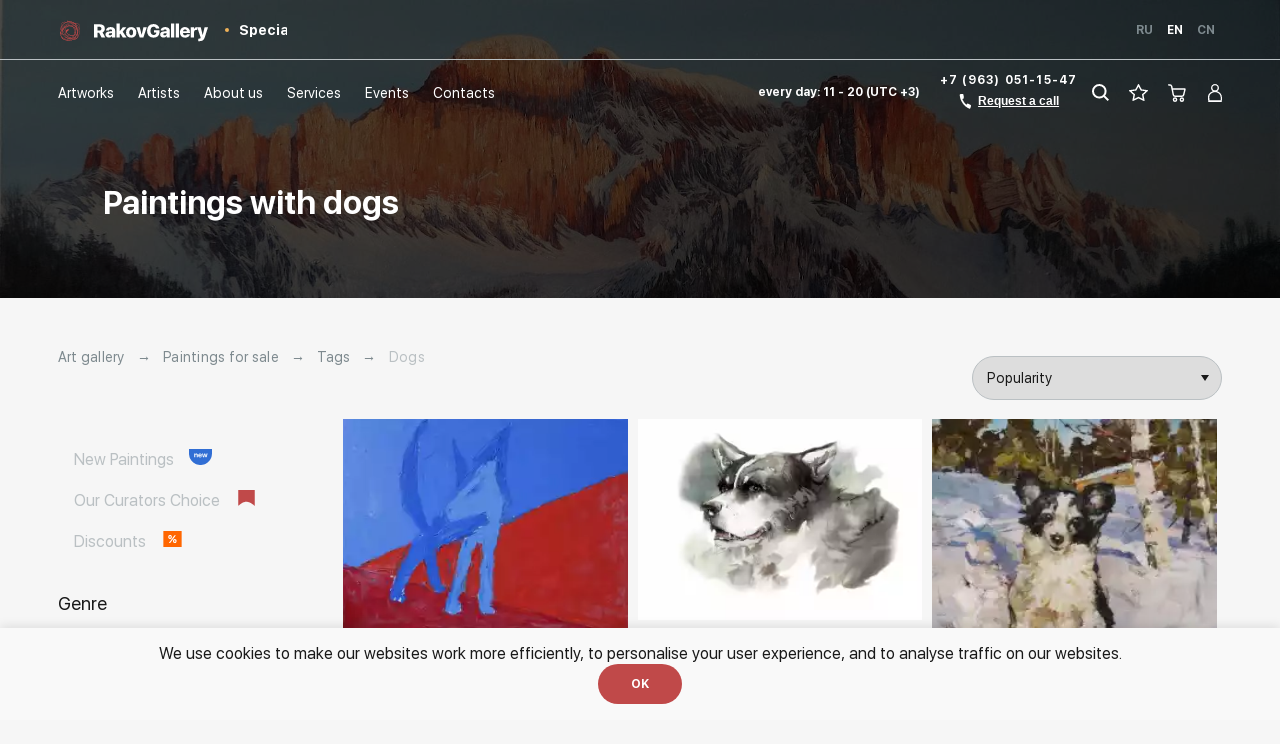

--- FILE ---
content_type: text/html; charset=UTF-8
request_url: https://rakovgallery.com/catalog/tags/paintings-with-dogs
body_size: 30276
content:
<!doctype html>
<html lang="ru"
      prefix="og: http://ogp.me/ns#
              product: http://ogp.me/ns/product#
              article: http://ogp.me/ns/article#
">
<head>
    <meta charset="utf-8">
    
    
        <title>Buy Paintings with dogs at a price of 25000 on RakovGallery website - Page 1</title>
<meta name="description" content="On Sale Paintings with dogs: Original oil paintings on canvas from renowned contemporary artists for an exquisite interior. Dogs you can purchase online on the RakovGallery website or by visiting the gallery in any of the cities of our presence - Page 1"/>
<meta name="keywords" content=""/>
    

    <link rel="canonical" href="https://rakovgallery.com/catalog/tags/paintings-with-dogs">
                        

    <link rel="stylesheet" href="/static/main-c6e177dd1f38bbc2c6bc.css">









    <link rel="alternate" hreflang="ru" href="https://rakovgallery.ru/catalog/tags/paintings-with-dogs" /><link rel="alternate" hreflang="en" href="https://rakovgallery.com/catalog/tags/paintings-with-dogs" /><link rel="alternate" hreflang="zh" href="https://rakovgallery.cn/catalog/tags/paintings-with-dogs" />
    <link rel="preload" href="/static/fonts/SFUIDisplay-Black-43689ae8fe25fc7096bc8dd08d67c7da.woff2" as="font" type="font/woff2" crossorigin>
    <link rel="preload" href="/static/fonts/SFUIDisplay-Bold-6997f5cc31c1e5d676414fca1fce22c5.woff2" as="font" type="font/woff2" crossorigin>
    <link rel="preload" href="/static/fonts/SFUIDisplay-Regular-14129d170c8b293c36a1338a094ee20e.woff2" as="font" type="font/woff2" crossorigin>
    <link rel="preload" href="/static/fonts/HelveticaNeueCyr-11a934d3de22de8f0f7a39aac112c1b3.woff2" as="font" type="font/woff2" crossorigin>
    <link rel="preload" href="/static/fonts/SFUIDisplay-Light-3eca882b41bd3732201b61a8e78a735c.woff2" as="font" type="font/woff2" crossorigin>

    <link rel="preconnect" href="//api-maps.yandex.ru">
    <link rel="dns-prefetch" href="//api-maps.yandex.ru">

    <meta name="viewport" content="width=device-width, initial-scale=1, maximum-scale=1">
    <meta name="viewport" content="width=device-width, initial-scale=1.0, user-scalable=no">
    <link rel="apple-touch-icon" sizes="76x76" href="/apple-touch-icon.png">
    <link rel="icon" type="image/png" sizes="32x32" href="/favicon-32x32.png">
    <link rel="icon" type="image/png" sizes="16x16" href="/favicon-16x16.png">
    <link rel="manifest" href="/site.webmanifest">
    <link rel="mask-icon" href="/safari-pinned-tab.svg" color="#5bbad5">
    <link rel="dns-prefetch" href="https://maps.googleapis.com">
    <link rel="dns-prefetch" href="https://api-maps.yandex.ru/2.1/?apikey=5648b43a-5441-4799-91f1-88059e83a012&lang=en_RU" type="text/javascript">
    <meta name="msapplication-TileColor" content="#da532c">
    <meta name="theme-color" content="#ffffff">
                
    
        <link rel="preload" href="/static/main-c6e177dd1f38bbc2c6bc.js" as="script">
    

    <link rel="prefetch" href="/static/main-c6e177dd1f38bbc2c6bc.css" as="style">
</head>
<body  data-settings-page-size="24">



    <div class="layout ">
            
        


<header class="header header_visible header_transparent layout__header " data-header>
    <div class="container">
        <div class="header__inner">

                        
                         
                <div class="header__logo-container">
                   <a href="/" class="header__logo">
                       <svg class="svg-icon icon-logo">
    <use xlink:href="/static/svg/sprite.svg#logo"></use>
</svg>                       <svg class="svg-icon icon-logo-black">
    <use xlink:href="/static/svg/sprite.svg#logo-black"></use>
</svg>                   </a>
                </div>
                <div class="header__other-projects M-down-hide">
                    <ul class="header__projects-list">
                                                    
                            
                                                                                        
                            <li class="header__project-item   header__project-item_special">
                                <a href="https://special.rakovgallery.ru" class="header__project" >
                                    <span class="header__project-container">
                                        <span class="header__project-text">
                                            Rakov
                                        </span>
                                        <span class="header__project-subtext">
                                                                                            Special
                                                                                    </span>
                                    </span>
                                </a>
                            </li>
                                            </ul>
                </div>
            
                                                

            <div class="header__mobile-cart-container M-down-show">

                <a class="header__mobile-filter-container M-down-show" data-button-closer-filter data-header-closer-filter>
                    <span class="header__mobile-filter header__mobile-filter_open">
                        <svg class="header__burger-svg" xmlns="http://www.w3.org/2000/svg" width="17.304" height="13.809" viewBox="0 0 17.304 13.809">
  <g id="Group_1199" data-name="Group 1199" transform="translate(-280.079 -16.096)">
    <line id="Line_154" data-name="Line 154" x1="14" y1="11" transform="translate(281.979 17.5)" fill="none" stroke-linecap="round" stroke-width="2"/>
    <line id="Line_155" data-name="Line 155" x1="14.5" y2="10.84" transform="translate(281.479 17.5)" fill="none" stroke-linecap="round" stroke-width="2"/>
  </g>
</svg>
                    </span>
                </a>

                                
                                                        <a href="/cart" title="Shopping Cart" class="header__mobile-cart" data-cart-block="header-mobile">
                                                    <svg class="cart header__burger-svg" xmlns="http://www.w3.org/2000/svg" width="20.42" height="22.817" viewBox="0 0 20.42 22.817">
  <g  data-name="Group 3085" transform="translate(-1837.58 -71)">
    <g  data-name="Group 830" transform="translate(1837.58 76.125)">
      <path  data-name="Path 6362" d="M326.636,362.574a2.354,2.354,0,1,0-2.354-2.354A2.357,2.357,0,0,0,326.636,362.574Zm0-3.247a.892.892,0,1,1-.892.892A.893.893,0,0,1,326.636,359.327Z" transform="translate(-312.452 -344.882)" fill="#fff"/>
      <path  data-name="Path 6363" d="M50.957,42.634a.731.731,0,0,0-.575-.279h-12.5l-.4-1.992a2.7,2.7,0,0,0-2.658-2.175h-1.1a.731.731,0,1,0,0,1.462h1.1a1.221,1.221,0,0,1,1.223.991v.005L37.694,48.9A2.361,2.361,0,0,0,40,50.8h7.4a2.357,2.357,0,0,0,2.279-1.759l0-.012,1.4-5.768A.731.731,0,0,0,50.957,42.634Zm-2.687,6.04a.894.894,0,0,1-.863.662H40a.9.9,0,0,1-.876-.719l-.954-4.8H49.452Z" transform="translate(-33 -38.187)" fill="#fff"/>
      <path  data-name="Path 6364" d="M153.991,357.865a2.354,2.354,0,1,0,2.354,2.354A2.357,2.357,0,0,0,153.991,357.865Zm0,3.247a.892.892,0,1,1,.892-.892A.893.893,0,0,1,153.991,361.112Z" transform="translate(-146.819 -344.882)" fill="#fff"/>
    </g>
  </g>
</svg>
                                            </a>
                
                <div class="header__mobile-burger-container" data-header-mobile-burger>
                    <div class="header__mobile-burger header__mobile-burger_open">
                        <svg class="header__burger-svg" xmlns="http://www.w3.org/2000/svg" width="16.326" height="12.929" viewBox="0 0 16.326 12.929">
  <g id="Group_1199" data-name="Group 1199" transform="translate(-280.479 -16.411)">
    <line id="Line_153" data-name="Line 153" x1="14.326" transform="translate(281.479 17.411)" fill="none" stroke-linecap="round" stroke-width="2"/>
    <line id="Line_154" data-name="Line 154" x1="14.326" transform="translate(281.479 22.876)" fill="none" stroke="#fff" stroke-linecap="round" stroke-width="2"/>
    <line id="Line_155" data-name="Line 155" x1="14.326" transform="translate(281.479 28.34)" fill="none" stroke-linecap="round" stroke-width="2"/>
  </g>
</svg>
                    </div>
                    <div class="header__mobile-burger header__mobile-burger_close">
                        <svg class="header__burger-svg" xmlns="http://www.w3.org/2000/svg" width="17.304" height="13.809" viewBox="0 0 17.304 13.809">
  <g id="Group_1199" data-name="Group 1199" transform="translate(-280.079 -16.096)">
    <line id="Line_154" data-name="Line 154" x1="14" y1="11" transform="translate(281.979 17.5)" fill="none" stroke-linecap="round" stroke-width="2"/>
    <line id="Line_155" data-name="Line 155" x1="14.5" y2="10.84" transform="translate(281.479 17.5)" fill="none" stroke-linecap="round" stroke-width="2"/>
  </g>
</svg>
                    </div>
                </div>
            </div>

            <div class="header__city-info header__block">
                
                
                                
                         
                    <span class="header__address">
                                                                                                </span>
                
                                                
            </div>

                <div class="header__domains header__block">
                    <ul class="header__language-list">
                                                                        
                         
                                                        
                                                                    <li class="header__language-item ">
                                        <a href="https://rakovgallery.ru/catalog/tags/paintings-with-dogs" class="header__language">
                                            Ru                                        </a>
                                    </li>
                                                                    <li class="header__language-item header__language-item_active">
                                        <a href="https://rakovgallery.com/catalog/tags/paintings-with-dogs" class="header__language">
                                            En                                        </a>
                                    </li>
                                                                    <li class="header__language-item ">
                                        <a href="https://rakovgallery.cn/catalog/tags/paintings-with-dogs" class="header__language">
                                            Cn                                        </a>
                                    </li>
                                                        
                                                
                    </ul>
                </div>

            <nav class="header__menu-container header__block">
                <ul class="header__menu-list">
                    <li class="header__menu-item">
                        <a href="/catalog" class="header__menu" data-button-sub-menu="genre">
                            <span class="header__menu-text">
                                Artworks                            </span>
                        </a>
                        <button class="header__menu-button-sub M-down-show" data-button-open-sub-menu title="Open sub menu"><svg class="svg-icon icon-plus">
    <use xlink:href="/static/svg/sprite.svg#plus"></use>
</svg></button>
                    </li>
                    <li data-sub-menu-wrapper class="submenu__wrapper M-down-show">
                            <ul data-sub-menu class="header__mobile-list-sub submenu">
                                                                                                            <li class="submenu__item">
                                                                                        <a href="/catalog/paintings/gorodskoy-peyzazh" class="submenu__item-link">Cityscape</a>
                                        </li>
                                                                            <li class="submenu__item">
                                                                                        <a href="/catalog/paintings/peyzazh" class="submenu__item-link">Landscape</a>
                                        </li>
                                                                            <li class="submenu__item">
                                                                                        <a href="/catalog/paintings/morskoy-peyzazh" class="submenu__item-link">Seascape</a>
                                        </li>
                                                                            <li class="submenu__item">
                                                                                        <a href="/catalog/paintings/natyurmort" class="submenu__item-link">Still life</a>
                                        </li>
                                                                            <li class="submenu__item">
                                                                                        <a href="/catalog/paintings/fine-arts" class="submenu__item-link">Fine and Contemporary Art</a>
                                        </li>
                                                                            <li class="submenu__item">
                                                                                        <a href="/catalog/paintings/syuzhetnaya-zhivopis" class="submenu__item-link">Narrative art</a>
                                        </li>
                                                                            <li class="submenu__item">
                                                                                        <a href="/catalog/paintings/abstrakciya" class="submenu__item-link">Abstract art</a>
                                        </li>
                                                                            <li class="submenu__item">
                                                                                        <a href="/catalog/paintings/syurrealizm" class="submenu__item-link">Surrealism</a>
                                        </li>
                                                                            <li class="submenu__item">
                                                                                        <a href="/catalog/paintings/istoricheskaya-zhivopis" class="submenu__item-link">Historical painting</a>
                                        </li>
                                                                            <li class="submenu__item">
                                                                                        <a href="/catalog/paintings/industrialnyy-peyzazh-1" class="submenu__item-link">Industrial landscape</a>
                                        </li>
                                                                            <li class="submenu__item">
                                                                                        <a href="/catalog/paintings/nyu" class="submenu__item-link">Nude</a>
                                        </li>
                                                                                                    <li class="submenu__item">
                                    <a href="/catalog/kartiny-dlya-interera" class="submenu__item-link">Interior</a>
                                </li>
                            </ul>
                    </li>
                    <li class="header__menu-item header__menu-item_artists">
                        <a href="/artist" class="header__menu">
                            <span class="header__menu-text">
                                Artists                            </span>
                        </a>
                    </li>
                    <li class="header__menu-item">
                        <a href="/about" class="header__menu">
                            <span class="header__menu-text">
                                About us                            </span>
                        </a>
                    </li>
                                            <li class="header__menu-item">
                            <a href="/services" class="header__menu" data-button-sub-menu="services">
                                <span class="header__menu-text">
                                    Services                                </span>
                            </a>
                        </li>
                                        <li class="header__menu-item">
                        <a href="/events" class="header__menu">
                            <span class="header__menu-text">
                                Events                            </span>
                        </a>
                    </li>
                    <li class="header__menu-item">
                        <a href="/contacts" class="header__menu">
                            <span class="header__menu-text">
                                Contacts                            </span>
                        </a>
                    </li>
                </ul>

                                            </nav>
            <div class="M-down-show header__other-block">
                
    <div class="other-project">
        <div class="other-project__title-container">
            <span class="other-project__title">
                Other projects            </span>
            <span class="other-project__title-line">
            </span>
        </div>
        <ul class="other-project__list">
                            
                
                                                                    <li class="other-project__item-container
                     other-project__item-container_special">
                    <a href="https://special.rakovgallery.ru"  class="other-project__item">
                        <span class="other-project__item-icon">
                                                            <svg class="svg-icon icon-mobile-special">
    <use xlink:href="/static/svg/sprite.svg#mobile-special"></use>
</svg>                                                    </span>
                        <span class="other-project__item-text">
                            <span>Rakov</span>
                            <span>special</span>
                        </span>
                    </a>
                </li>
                    </ul>
    </div>
            </div>


                            <div class="header__contacts header__block">
                        <span class="header__time">
                            every day: 11 - 20 (UTC +3)                        </span>
                        <!--noindex-->
                        <div class="header__wrapper-phone">

                                                                    <a href="tel:+79630511547" class="header__phone" title="+7 (963) 051-15-47" rel="nofollow">
                                        +7 (963) 051-15-47                                    </a>
                                
                            <button data-modal data-href="/event/recall_header" data-goal="zakazat-zvonok" class="header__phone header__phone_button">
                                <span class="header__phone-icon">
                                    <svg width="14" height="18" viewBox="0 0 14 18" fill="none" xmlns="http://www.w3.org/2000/svg">
<path d="M13.6908 14.3504C13.8633 13.8407 13.6009 13.2874 13.1047 13.0793C12.5681 12.8542 12.0408 12.6142 11.5134 12.3593C11.0399 12.1204 10.5664 11.8816 10.1004 11.6269C9.61516 11.3616 8.99503 11.5504 8.76789 12.0546C8.51931 12.6064 7.81207 12.768 7.37714 12.3471C5.76219 10.7841 4.44604 8.88875 3.5261 6.79303C3.29104 6.25754 3.6678 5.66778 4.25049 5.61799C4.78038 5.5727 5.15118 5.07543 5.06114 4.55129C4.85866 3.37263 4.72406 2.19133 4.64828 0.997834C4.6133 0.447014 4.15166 0.015888 3.60008 0.0354985L1.56691 0.107784L1.0022 0.120733C0.449102 0.133415 0.0088476 0.593609 0.0504044 1.14529C0.598957 8.42758 5.06882 14.8611 11.5109 17.6225C12.0284 17.8444 12.6131 17.5587 12.7899 17.0241L12.9781 16.4551L13.6908 14.3504Z" fill="white"/>
</svg>
                                </span>
                                <span class="header__phone-text">
                                    Request a call                                </span>
                            </button>
                        </div>
                        <!--/noindex-->
                    </div>
            
            <ul class="header__other-list header__block">
                <li class="header__other-item header__other-item_search">
                    <a href="/search" title="Search" class="header__other">
                        <span class="header__other-icon">
                            <svg xmlns="http://www.w3.org/2000/svg" width="17.141" height="17.225" viewBox="0 0 17.141 17.225">
  <g id="Group_831" data-name="Group 831" transform="translate(-1121.439 -77.458)">
    <g id="Group_829" data-name="Group 829" transform="translate(1121.44 77.458)">
      <g id="Ellipse_3" data-name="Ellipse 3" transform="translate(0)" fill="none" stroke="#7e8a8f" stroke-width="2">
        <circle cx="7.365" cy="7.365" r="7.365" stroke="none"/>
        <circle id="search-circle" cx="7.365" cy="7.365" r="6.365" fill="none"/>
      </g>
      <path id="Path_6360" data-name="Path 6360" d="M5137.079,118.182l4.914,4.913" transform="translate(-5125.559 -106.577)" fill="none" stroke="#7e8a8f" stroke-width="2"/>
    </g>
  </g>
</svg>
                        </span>
                    </a>
                </li>
                <li data-favorites-block="header" class="header__other-item header__other-item_favourites">
                                            <a href="/favorites" title="Favourites" class="header__other">
                                                            <span class="header__other-icon">
                                    <svg class= 'star' xmlns="http://www.w3.org/2000/svg" width="18.691" height="17.827" viewBox="0 0 18.691 17.827">
  <g  transform="translate(0 -10.99)">
    <path  data-name="Path 6361" d="M18.692,17.9q0-.416-.629-.517l-5.639-.82L9.9,11.45q-.213-.461-.55-.46t-.55.46L6.268,16.562l-5.639.82Q0,17.483,0,17.9a.856.856,0,0,0,.281.539L4.37,22.414,3.4,28.031a1.824,1.824,0,0,0-.022.225.662.662,0,0,0,.118.4.408.408,0,0,0,.354.163.953.953,0,0,0,.449-.135l5.044-2.651,5.044,2.651a.909.909,0,0,0,.449.135q.461,0,.461-.561a1.7,1.7,0,0,0-.011-.225l-.966-5.616L18.4,18.438A.813.813,0,0,0,18.692,17.9Zm-5.92,4.01.809,4.729L9.346,24.4,5.1,26.638l.82-4.729L2.482,18.572l4.74-.7,2.123-4.291,2.123,4.291,4.741.7Z" transform="translate(0)" fill="#7e8a8f"/>
  </g>
</svg>
                                </span>
                                                    </a>
                                    </li>
                <li class="header__other-item header__other-item_cart">
                                                                                                                                                    <a href="/cart" title="Shopping Cart" class="header__other" data-cart-block="header">
                                                            <span class="header__other-icon">
                                    <svg class="cart header__burger-svg" xmlns="http://www.w3.org/2000/svg" width="20.42" height="22.817" viewBox="0 0 20.42 22.817">
  <g  data-name="Group 3085" transform="translate(-1837.58 -71)">
    <g  data-name="Group 830" transform="translate(1837.58 76.125)">
      <path  data-name="Path 6362" d="M326.636,362.574a2.354,2.354,0,1,0-2.354-2.354A2.357,2.357,0,0,0,326.636,362.574Zm0-3.247a.892.892,0,1,1-.892.892A.893.893,0,0,1,326.636,359.327Z" transform="translate(-312.452 -344.882)" fill="#fff"/>
      <path  data-name="Path 6363" d="M50.957,42.634a.731.731,0,0,0-.575-.279h-12.5l-.4-1.992a2.7,2.7,0,0,0-2.658-2.175h-1.1a.731.731,0,1,0,0,1.462h1.1a1.221,1.221,0,0,1,1.223.991v.005L37.694,48.9A2.361,2.361,0,0,0,40,50.8h7.4a2.357,2.357,0,0,0,2.279-1.759l0-.012,1.4-5.768A.731.731,0,0,0,50.957,42.634Zm-2.687,6.04a.894.894,0,0,1-.863.662H40a.9.9,0,0,1-.876-.719l-.954-4.8H49.452Z" transform="translate(-33 -38.187)" fill="#fff"/>
      <path  data-name="Path 6364" d="M153.991,357.865a2.354,2.354,0,1,0,2.354,2.354A2.357,2.357,0,0,0,153.991,357.865Zm0,3.247a.892.892,0,1,1,.892-.892A.893.893,0,0,1,153.991,361.112Z" transform="translate(-146.819 -344.882)" fill="#fff"/>
    </g>
  </g>
</svg>
                                </span>
                                                    </a>
                                    </li>
                <li class="header__other-item header__other-item_personal">
                                                                        <a href="/login" class="header__other header__personal">
                                <svg xmlns="http://www.w3.org/2000/svg" width="14.025" height="18.007" viewBox="0 0 14.025 18.007">
    <path data-name="Path 8277"  fill="white" d="M18860.35,10035.529l-.076-1.182c-.051-.788-.1-1.492-.133-2.157a6.5,6.5,0,0,1,3.84-6.544,7.442,7.442,0,0,1,1.012-.379,3.952,3.952,0,1,1,4.334-.022,7.141,7.141,0,0,1,1.121.431c2.244,1.089,3.9,3.395,3.689,7.006-.049.838-.184,2.865-.184,2.87a.48.48,0,0,1-.477.455h-12.648A.479.479,0,0,1,18860.35,10035.529Zm4.266-8.776a5.208,5.208,0,0,0-3.115,5.438c.031.614.084,1.348.139,2.157h11.166c.043-.652.039-1.223.074-1.808.184-3.16-1.189-4.855-3.109-5.787A5.657,5.657,0,0,0,18864.615,10026.753Zm2.525-7.424a2.366,2.366,0,0,0-2.66,2.542c0,1.655,1.006,2.472,2.66,2.472s2.629-.816,2.629-2.472A2.341,2.341,0,0,0,18867.141,10019.329Z" transform="translate(-18860.129 -10018.001)" />
</svg>
                            </a>
                                                            </li>
            </ul>
        </div>
    </div>

        
                         
        <div data-sub-menu-content='services' class="header__hidden-sub-menu-container header__hidden-sub-menu-container_hidden">
            <div class="container">
                <div class="header__hidden-menu-wrapper">
                    <ul class="header__hidden-menu-list">
                                                                                    <li class="header__hidden-menu-item">
                                    <a href="/services/kartiny-na-zakaz" class="header__hidden-menu">
                                        <span class="header__hidden-menu-text">
                                            Paintings on request                                        </span>
                                    </a>
                                </li>
                                                                                                                                <li class="header__hidden-menu-item">
                                <a href="/services/consultation" class="header__hidden-menu">
                                    <span class="header__hidden-menu-text">
                                        Advice and expertise                                    </span>
                                </a>
                            </li>
                                                                    </ul>
                </div>
            </div>
        </div>
        <div data-sub-menu-content='genre' class="header__hidden-sub-menu-container header__hidden-sub-menu-container_hidden">
            <div class="container">
                <div class="header__hidden-menu-wrapper header__hidden-menu-wrapper_genre">
                    <ul class="header__hidden-menu-list header__hidden-menu-list_genre">
                                                                                    <li class="header__hidden-menu-item header__hidden-menu-item_genre">
                                                                        <a href="/catalog/paintings/gorodskoy-peyzazh" class="header__hidden-menu header__hidden-menu_genre">
                                        <span class="header__hidden-menu-text">
                                            Cityscape                                        </span>
                                    </a>
                                </li>
                                                            <li class="header__hidden-menu-item header__hidden-menu-item_genre">
                                                                        <a href="/catalog/paintings/peyzazh" class="header__hidden-menu header__hidden-menu_genre">
                                        <span class="header__hidden-menu-text">
                                            Landscape                                        </span>
                                    </a>
                                </li>
                                                            <li class="header__hidden-menu-item header__hidden-menu-item_genre">
                                                                        <a href="/catalog/paintings/morskoy-peyzazh" class="header__hidden-menu header__hidden-menu_genre">
                                        <span class="header__hidden-menu-text">
                                            Seascape                                        </span>
                                    </a>
                                </li>
                                                            <li class="header__hidden-menu-item header__hidden-menu-item_genre">
                                                                        <a href="/catalog/paintings/natyurmort" class="header__hidden-menu header__hidden-menu_genre">
                                        <span class="header__hidden-menu-text">
                                            Still life                                        </span>
                                    </a>
                                </li>
                                                            <li class="header__hidden-menu-item header__hidden-menu-item_genre">
                                                                        <a href="/catalog/paintings/fine-arts" class="header__hidden-menu header__hidden-menu_genre">
                                        <span class="header__hidden-menu-text">
                                            Fine and Contemporary Art                                        </span>
                                    </a>
                                </li>
                                                            <li class="header__hidden-menu-item header__hidden-menu-item_genre">
                                                                        <a href="/catalog/paintings/syuzhetnaya-zhivopis" class="header__hidden-menu header__hidden-menu_genre">
                                        <span class="header__hidden-menu-text">
                                            Narrative art                                        </span>
                                    </a>
                                </li>
                                                            <li class="header__hidden-menu-item header__hidden-menu-item_genre">
                                                                        <a href="/catalog/paintings/abstrakciya" class="header__hidden-menu header__hidden-menu_genre">
                                        <span class="header__hidden-menu-text">
                                            Abstract art                                        </span>
                                    </a>
                                </li>
                                                            <li class="header__hidden-menu-item header__hidden-menu-item_genre">
                                                                        <a href="/catalog/paintings/syurrealizm" class="header__hidden-menu header__hidden-menu_genre">
                                        <span class="header__hidden-menu-text">
                                            Surrealism                                        </span>
                                    </a>
                                </li>
                                                            <li class="header__hidden-menu-item header__hidden-menu-item_genre">
                                                                        <a href="/catalog/paintings/istoricheskaya-zhivopis" class="header__hidden-menu header__hidden-menu_genre">
                                        <span class="header__hidden-menu-text">
                                            Historical painting                                        </span>
                                    </a>
                                </li>
                                                            <li class="header__hidden-menu-item header__hidden-menu-item_genre">
                                                                        <a href="/catalog/paintings/industrialnyy-peyzazh-1" class="header__hidden-menu header__hidden-menu_genre">
                                        <span class="header__hidden-menu-text">
                                            Industrial landscape                                        </span>
                                    </a>
                                </li>
                                                            <li class="header__hidden-menu-item header__hidden-menu-item_genre">
                                                                        <a href="/catalog/paintings/nyu" class="header__hidden-menu header__hidden-menu_genre">
                                        <span class="header__hidden-menu-text">
                                            Nude                                        </span>
                                    </a>
                                </li>
                                                                            <li class="header__hidden-menu-item header__hidden-menu-item_genre">
                            <a href="/catalog/kartiny-dlya-interera" class="header__hidden-menu header__hidden-menu_genre">
                                <span class="header__hidden-menu-text">
                                    Interior                                </span>
                            </a>
                        </li>
                    </ul>
                    <div class="header__hidden-menu-list header__hidden-menu-list_other ">
                        <a class="header__hidden-menu-link" href="/catalog/curator">
                            <span class="header__hidden-menu-link-text">Our Curators Choice</span>
                            <svg xmlns="http://www.w3.org/2000/svg" width="31.094" height="30.065" viewBox="0 0 31.094 30.065">
  <path id="Path_6366" data-name="Path 6366" d="M4142.747,287.283V257.218h31.094v30.066s-8.084-8.031-15.857-8.031S4142.747,287.283,4142.747,287.283Z" transform="translate(-4142.746 -257.218)" fill="#c04949"/>
</svg>
                        </a>
                        <a class="header__hidden-menu-link" href="/catalog/discount">
                            <span class="header__hidden-menu-link-text">Discounts</span>
                            <svg xmlns="http://www.w3.org/2000/svg" width="26.285" height="23" viewBox="0 0 26.285 23">
  <g id="Group_1059" data-name="Group 1059" transform="translate(-138 -552)">
    <rect id="Rectangle_5105" data-name="Rectangle 5105" width="26.286" height="23" transform="translate(138 552)" fill="#f60"/>
    <path id="Path_6485" data-name="Path 6485" d="M12.683-14.326a3.12,3.12,0,0,1-.7,2.139,2.369,2.369,0,0,1-1.88.8,2.369,2.369,0,0,1-1.88-.8,3.12,3.12,0,0,1-.7-2.139,3.078,3.078,0,0,1,.7-2.123,2.376,2.376,0,0,1,1.88-.784,2.4,2.4,0,0,1,1.888.784A3.1,3.1,0,0,1,12.683-14.326Zm-2.578,1.567a.668.668,0,0,0,.6-.423,2.474,2.474,0,0,0,.219-1.144q0-1.536-.823-1.536a.668.668,0,0,0-.6.407,2.454,2.454,0,0,0-.219,1.136A2.454,2.454,0,0,0,9.5-13.182.668.668,0,0,0,10.106-12.759ZM5.843-20.265a3.12,3.12,0,0,1-.7,2.139,2.369,2.369,0,0,1-1.88.8,2.369,2.369,0,0,1-1.88-.8,3.12,3.12,0,0,1-.7-2.139,3.078,3.078,0,0,1,.7-2.123,2.376,2.376,0,0,1,1.88-.784,2.4,2.4,0,0,1,1.888.784A3.1,3.1,0,0,1,5.843-20.265ZM3.265-18.7a.668.668,0,0,0,.6-.423,2.474,2.474,0,0,0,.219-1.144q0-1.536-.823-1.536a.668.668,0,0,0-.6.407,2.454,2.454,0,0,0-.219,1.136,2.454,2.454,0,0,0,.219,1.136A.668.668,0,0,0,3.265-18.7ZM1.487-11.552,9.745-22.858h2.006L3.5-11.552Z" transform="translate(144.388 580.788)" fill="#fff"/>
  </g>
</svg>
                        </a>
                    </div>
                </div>
            </div>
        </div>
    
                                                
</header>

            <div id="main" class="layout__main">

                
            
        
    <div class="catalog-top-row__top-block _default" style="background-image: url('/static/images/background/default-catalog.jpg')">
        <div class="container">
            <div class="catalog-top-row__wrapper-title top-row">
                


                <h1 class="catalog-top-row__title top-row__title h2">
                    
                    Paintings with dogs    
                </h1>
            </div>

            <div class="catalog-top-row__description">
                                                
                                    <span class="catalog-top-row__description-text">
        </span>
<button data-href="/catalog/description-modal/TAG/248" data-modal
        class="button author__button_red-arrow button_red-arrow catalog-top-row__button S-down-hide _hide">
    <span class="button__text button__text_open">
        Read More    </span>
    <span class="button__arrow">
        <svg xmlns="http://www.w3.org/2000/svg" width="17.621" height="8.424" viewBox="0 0 17.621 8.424">
  <g data-name="arrow-red" transform="translate(-1084.5 -779.268)">
    <path data-name="arrow-red-arrow" d="M5157.633,300.884l3.5,3.5-3.5,3.5" transform="translate(-4060.432 479.091)" fill="none" stroke="#c04949" stroke-width="2"/>
    <line data-name="arrow-red-line" x1="15.778" transform="translate(1084.5 783.5)" fill="none" stroke="#c04949" stroke-width="2"/>
  </g>
</svg>
    </span>
</button>
<button data-href="/catalog/description-modal/TAG/248" data-modal
        class="button author__button_red-arrow button_red-arrow catalog-top-row__button M-up-hide _hide">
    <span class="button__text button__text_open">
        Read More    </span>
    <span class="button__arrow">
        <svg xmlns="http://www.w3.org/2000/svg" width="17.621" height="8.424" viewBox="0 0 17.621 8.424">
  <g data-name="arrow-red" transform="translate(-1084.5 -779.268)">
    <path data-name="arrow-red-arrow" d="M5157.633,300.884l3.5,3.5-3.5,3.5" transform="translate(-4060.432 479.091)" fill="none" stroke="#c04949" stroke-width="2"/>
    <line data-name="arrow-red-line" x1="15.778" transform="translate(1084.5 783.5)" fill="none" stroke="#c04949" stroke-width="2"/>
  </g>
</svg>
    </span>
</button>                

            </div>
        </div>
    </div>

                                    
    
    <div itemscope itemtype="http://schema.org/Product">
        <meta itemprop="name" content="Paintings with dogs" />
        <meta itemprop="description" content="On Sale Paintings with dogs: Original oil paintings on canvas from renowned contemporary artists for an exquisite interior. Dogs you can purchase online on the RakovGallery website or by visiting the gallery in any of the cities of our presence - Page 1" />
        <div itemprop="offers" itemscope itemtype="http://schema.org/AggregateOffer">
            <meta itemprop="lowPrice" content="25000" />
            <meta itemprop="highPrice" content="470000" />
            <meta itemprop="priceCurrency" content="USD" />
        </div>
    </div>

    <div class="container">
        <div class="catalog-top-row__row-top">
            <div class="catalog-top-row__wrapper-breadcrumbs">
                    <div class="breadcrumbs">
        <ul class="breadcrumbs__list" itemscope itemtype="http://schema.org/BreadcrumbList">
            <li class="breadcrumbs__item breadcrumbs__item_first" itemprop="itemListElement" itemscope itemtype="http://schema.org/ListItem">
                <a href="/" class="breadcrumbs__link" itemprop="item">
                    <meta itemprop="name" content="Art gallery" />
                    Art gallery                </a>
                <meta itemprop="position" content="1" />
            </li>

                            <li class="breadcrumbs__item breadcrumbs__item_delimiter">
                    →
                </li>
                <li class="breadcrumbs__item" itemprop="itemListElement" itemscope itemtype="http://schema.org/ListItem">
                                            <a href="/catalog" class="breadcrumbs__link" itemprop="item">
                            Paintings for sale                        </a>
                                        <meta itemprop="name" content="Paintings for sale" />
                    <meta itemprop="position" content="2" />
                </li>
                            <li class="breadcrumbs__item breadcrumbs__item_delimiter">
                    →
                </li>
                <li class="breadcrumbs__item" itemprop="itemListElement" itemscope itemtype="http://schema.org/ListItem">
                                            <a href="/catalog/tags" class="breadcrumbs__link" itemprop="item">
                             Tags                        </a>
                                        <meta itemprop="name" content=" Tags" />
                    <meta itemprop="position" content="3" />
                </li>
                            <li class="breadcrumbs__item breadcrumbs__item_delimiter">
                    →
                </li>
                <li class="breadcrumbs__item" itemprop="itemListElement" itemscope itemtype="http://schema.org/ListItem">
                                            Dogs                                        <meta itemprop="name" content="Dogs" />
                    <meta itemprop="position" content="4" />
                </li>
                    </ul>
    </div>
            </div>

            <div class="catalog-top-row__sort S-down-hide">
                <select name="CatalogFilterForm[sort_fake]" id="CatalogFilterForm_sort_fake"  class="form__drop-down catalog-product__sitebar-sort-input" data-catalog-filter-form-sort="">
                        <option value="1" selected="selected">
            Popularity        </option>
                    <option value="3" >
            Date added ↑        </option>
                    <option value="4" >
            Date added ↓        </option>
                    <option value="5" >
            Discount amount ↑        </option>
                    <option value="6" >
            Discount amount ↓        </option>
    </select>            </div>
        </div>

        <a href="javascript:void(0);" class="catalog-product__circle-filter S-down-show" data-page-filter>
            <svg xmlns="http://www.w3.org/2000/svg" width="16" height="16" fill="#fff" viewBox="0 0 16 16">
  <g id="settings_1_" data-name="settings (1)" transform="translate(-6.85)">
    <g id="Group_1285" data-name="Group 1285" transform="translate(6.85)">
      <path id="Path_6573" data-name="Path 6573" d="M174.814,7.8V.45a.439.439,0,1,0-.877,0V7.8a2.3,2.3,0,0,0,0,4.477v3.271a.439.439,0,1,0,.877,0V12.276a2.3,2.3,0,0,0,0-4.477Zm-.439,3.621a1.383,1.383,0,1,1,1.348-1.382A1.367,1.367,0,0,1,174.375,11.42Z" transform="translate(-166.358)"/>
      <path id="Path_6574" data-name="Path 6574" d="M9.514,4.028V.45a.439.439,0,1,0-.877,0V4.028a2.3,2.3,0,0,0,0,4.477v7.042a.439.439,0,1,0,.877,0V8.5a2.294,2.294,0,0,0,0-4.474ZM9.075,7.649a1.383,1.383,0,1,1,1.348-1.382A1.367,1.367,0,0,1,9.075,7.649Z" transform="translate(-6.85)"/>
      <path id="Path_6575" data-name="Path 6575" d="M339.114,4.027V.45a.439.439,0,1,0-.877,0V4.027a2.3,2.3,0,0,0,0,4.477V15.55a.439.439,0,1,0,.877,0V8.5a2.294,2.294,0,0,0,0-4.474Zm-.439,3.621a1.383,1.383,0,1,1,1.348-1.382A1.367,1.367,0,0,1,338.675,7.649Z" transform="translate(-324.901)"/>
    </g>
  </g>
</svg>        </a>


        <div class="default-layout__wrapper-content">
            <div class="default-layout__sitebar">
                
            
<div class="catalog-product__sitebar" data-catalog-form-mobile>
    <div class="catalog-product__wrapper">













        <div class="catalog-product__sitebar-wrapper-form">
            <form data-catalog-filter-form action="/catalog" class="form catalog-product__sitebar-form"  method="post" >

                <div data-wrapper-field-catalog-form class="catalog-product__sitebar-wrapper-field">
                    <div class="catalog-product__sitebar-marker-list M-down-show">
                        <div class="catalog-product__sitebar-field catalog-product__marker-list-field">
                            <input type="hidden" value="0" name="CatalogFilterForm[marker_new]" data-catalog-filter-field="">
<input type="checkbox" value="1" id="CatalogFilterForm_marker_new" name="CatalogFilterForm[marker_new]"  data-catalog-filter-field="">                            <label for="CatalogFilterForm_marker_new" class="label">New Paintings</label>                            <svg xmlns="http://www.w3.org/2000/svg" width="33" height="23" viewBox="0 0 33 23">
  <g id="Group_1058" data-name="Group 1058" transform="translate(-671 -254)">
    <path id="cityscape-106" d="M0,0H33a0,0,0,0,1,0,0V6.5A16.5,16.5,0,0,1,16.5,23h0A16.5,16.5,0,0,1,0,6.5V0A0,0,0,0,1,0,0Z" transform="translate(671 254)" fill="#316ed4"/>
    <path id="Path_6378" data-name="Path 6378" d="M.479-5.376H1.855v.962h.029a1.733,1.733,0,0,1,1.729-1.04,1.861,1.861,0,0,1,1.406.532,2.049,2.049,0,0,1,.508,1.475V0H4.1V-3.149a1.153,1.153,0,0,0-.273-.825,1.026,1.026,0,0,0-.781-.293,1.08,1.08,0,0,0-.825.332,1.206,1.206,0,0,0-.317.869V0H.479ZM8.867-4.4a1.115,1.115,0,0,0-.815.322,1.28,1.28,0,0,0-.361.84H10.01a1.22,1.22,0,0,0-.332-.845A1.088,1.088,0,0,0,8.867-4.4Zm2.476,2.764a1.816,1.816,0,0,1-.786,1.255,2.763,2.763,0,0,1-1.65.479A2.555,2.555,0,0,1,6.973-.645a2.809,2.809,0,0,1-.7-2.021,2.892,2.892,0,0,1,.7-2.041,2.441,2.441,0,0,1,1.885-.762,2.42,2.42,0,0,1,1.846.723A2.708,2.708,0,0,1,11.387-2.8v.439H7.676v.088a1.3,1.3,0,0,0,.347.942,1.21,1.21,0,0,0,.908.356,1.3,1.3,0,0,0,.7-.181.868.868,0,0,0,.4-.488ZM18.193,0H16.68l-.991-3.828h-.029L14.678,0h-1.5L11.743-5.376h1.436l.83,4.014h.029l.972-4.014h1.367l.977,4.014h.029l.835-4.014h1.406Z" transform="translate(678 266)" fill="#fff"/>
  </g>
</svg>
                        </div>
                        <div class="catalog-product__sitebar-field catalog-product__marker-list-field">
                            <input type="hidden" value="0" name="CatalogFilterForm[marker_choice_curator]" data-catalog-filter-field="">
<input type="checkbox" value="1" id="CatalogFilterForm_marker_choice_curator" name="CatalogFilterForm[marker_choice_curator]"  data-catalog-filter-field="">                            <label for="CatalogFilterForm_marker_choice_curator" class="label">Our Curators Choice</label>                            <svg xmlns="http://www.w3.org/2000/svg" width="31.094" height="30.065" viewBox="0 0 31.094 30.065">
  <path id="Path_6366" data-name="Path 6366" d="M4142.747,287.283V257.218h31.094v30.066s-8.084-8.031-15.857-8.031S4142.747,287.283,4142.747,287.283Z" transform="translate(-4142.746 -257.218)" fill="#c04949"/>
</svg>
                        </div>
                        <div class="catalog-product__sitebar-field catalog-product__marker-list-field">
                            <input type="hidden" value="0" name="CatalogFilterForm[marker_sale]" data-catalog-filter-field="">
<input type="checkbox" value="1" id="CatalogFilterForm_marker_sale" name="CatalogFilterForm[marker_sale]"  data-catalog-filter-field="">                            <label for="CatalogFilterForm_marker_sale" class="label">Discounts</label>                            <svg xmlns="http://www.w3.org/2000/svg" width="26.285" height="23" viewBox="0 0 26.285 23">
  <g id="Group_1059" data-name="Group 1059" transform="translate(-138 -552)">
    <rect id="Rectangle_5105" data-name="Rectangle 5105" width="26.286" height="23" transform="translate(138 552)" fill="#f60"/>
    <path id="Path_6485" data-name="Path 6485" d="M12.683-14.326a3.12,3.12,0,0,1-.7,2.139,2.369,2.369,0,0,1-1.88.8,2.369,2.369,0,0,1-1.88-.8,3.12,3.12,0,0,1-.7-2.139,3.078,3.078,0,0,1,.7-2.123,2.376,2.376,0,0,1,1.88-.784,2.4,2.4,0,0,1,1.888.784A3.1,3.1,0,0,1,12.683-14.326Zm-2.578,1.567a.668.668,0,0,0,.6-.423,2.474,2.474,0,0,0,.219-1.144q0-1.536-.823-1.536a.668.668,0,0,0-.6.407,2.454,2.454,0,0,0-.219,1.136A2.454,2.454,0,0,0,9.5-13.182.668.668,0,0,0,10.106-12.759ZM5.843-20.265a3.12,3.12,0,0,1-.7,2.139,2.369,2.369,0,0,1-1.88.8,2.369,2.369,0,0,1-1.88-.8,3.12,3.12,0,0,1-.7-2.139,3.078,3.078,0,0,1,.7-2.123,2.376,2.376,0,0,1,1.88-.784,2.4,2.4,0,0,1,1.888.784A3.1,3.1,0,0,1,5.843-20.265ZM3.265-18.7a.668.668,0,0,0,.6-.423,2.474,2.474,0,0,0,.219-1.144q0-1.536-.823-1.536a.668.668,0,0,0-.6.407,2.454,2.454,0,0,0-.219,1.136,2.454,2.454,0,0,0,.219,1.136A.668.668,0,0,0,3.265-18.7ZM1.487-11.552,9.745-22.858h2.006L3.5-11.552Z" transform="translate(144.388 580.788)" fill="#fff"/>
  </g>
</svg>
                        </div>
                        <div class="catalog-product__sitebar-field catalog-product__marker-list-field catalog-product__marker-list-field_last">
                            <input type="hidden" value="0" name="CatalogFilterForm[marker_poster]" data-catalog-filter-field="">
<input type="checkbox" value="1" id="CatalogFilterForm_marker_poster" name="CatalogFilterForm[marker_poster]"  data-catalog-filter-field="">                            <label for="CatalogFilterForm_marker_poster" class="label">Limited Edition Prints</label>                            <svg xmlns="http://www.w3.org/2000/svg" viewBox="0 0 109.73 57.51"><defs><style>.cls-1{fill:#693;}.cls-2{fill:#fff;}</style></defs><g id="Layer_2" data-name="Layer 2"><g id="Layer_1-2" data-name="Layer 1"><path class="cls-1" d="M0,0H109.73a0,0,0,0,1,0,0V49.19a8.32,8.32,0,0,1-8.32,8.32H8.32A8.32,8.32,0,0,1,0,49.19V0A0,0,0,0,1,0,0Z"/><path class="cls-2" d="M22,18.53a6.34,6.34,0,0,1,6.63,6.64,6.39,6.39,0,0,1-6.66,6.67H16.72v7.39H14.14V18.53Zm-5.24,11h4.56a4.77,4.77,0,0,0,3.43-1.16,4.2,4.2,0,0,0,1.22-3.21,4.18,4.18,0,0,0-1.2-3.2,4.83,4.83,0,0,0-3.44-1.15H16.72Z"/><path class="cls-2" d="M35.59,39.23H33V18.53h7.9a6.73,6.73,0,0,1,4.79,1.68,5.86,5.86,0,0,1,1.81,4.49,6.36,6.36,0,0,1-1.1,3.74,5.71,5.71,0,0,1-3.06,2.19l4.79,8.59h-3L40.68,31H35.59Zm0-10.47h5.09a4.26,4.26,0,0,0,3.07-1,3.86,3.86,0,0,0,1.09-2.94,3.77,3.77,0,0,0-1.13-2.91,4.46,4.46,0,0,0-3.14-1h-5Z"/><path class="cls-2" d="M52.22,39.23V18.53H54.8v20.7Z"/><path class="cls-2" d="M60.29,39.23V18.53H62.8L74.13,34.79h.13V18.53h2.55v20.7H74.3L63,23h-.13v16.2Z"/><path class="cls-2" d="M87.68,39.23V20.86H81V18.53H96.93v2.32H90.26V39.23Z"/></g></g></svg>                        </div>
                    </div>

                    
                    <ul class="catalog-product__sitebar-marker-list _links L-up-show">
                                                    <li class="catalog-product__sitebar-field catalog-product__marker-list-field ">
                                <a class="catalog-product__marker-link" href="/catalog/new">
                                    New Paintings                                    <svg xmlns="http://www.w3.org/2000/svg" width="33" height="23" viewBox="0 0 33 23">
  <g id="Group_1058" data-name="Group 1058" transform="translate(-671 -254)">
    <path id="cityscape-106" d="M0,0H33a0,0,0,0,1,0,0V6.5A16.5,16.5,0,0,1,16.5,23h0A16.5,16.5,0,0,1,0,6.5V0A0,0,0,0,1,0,0Z" transform="translate(671 254)" fill="#316ed4"/>
    <path id="Path_6378" data-name="Path 6378" d="M.479-5.376H1.855v.962h.029a1.733,1.733,0,0,1,1.729-1.04,1.861,1.861,0,0,1,1.406.532,2.049,2.049,0,0,1,.508,1.475V0H4.1V-3.149a1.153,1.153,0,0,0-.273-.825,1.026,1.026,0,0,0-.781-.293,1.08,1.08,0,0,0-.825.332,1.206,1.206,0,0,0-.317.869V0H.479ZM8.867-4.4a1.115,1.115,0,0,0-.815.322,1.28,1.28,0,0,0-.361.84H10.01a1.22,1.22,0,0,0-.332-.845A1.088,1.088,0,0,0,8.867-4.4Zm2.476,2.764a1.816,1.816,0,0,1-.786,1.255,2.763,2.763,0,0,1-1.65.479A2.555,2.555,0,0,1,6.973-.645a2.809,2.809,0,0,1-.7-2.021,2.892,2.892,0,0,1,.7-2.041,2.441,2.441,0,0,1,1.885-.762,2.42,2.42,0,0,1,1.846.723A2.708,2.708,0,0,1,11.387-2.8v.439H7.676v.088a1.3,1.3,0,0,0,.347.942,1.21,1.21,0,0,0,.908.356,1.3,1.3,0,0,0,.7-.181.868.868,0,0,0,.4-.488ZM18.193,0H16.68l-.991-3.828h-.029L14.678,0h-1.5L11.743-5.376h1.436l.83,4.014h.029l.972-4.014h1.367l.977,4.014h.029l.835-4.014h1.406Z" transform="translate(678 266)" fill="#fff"/>
  </g>
</svg>
                                </a>
                            </li>
                                                    <li class="catalog-product__sitebar-field catalog-product__marker-list-field ">
                                <a class="catalog-product__marker-link" href="/catalog/curator">
                                    Our Curators Choice                                    <svg xmlns="http://www.w3.org/2000/svg" width="31.094" height="30.065" viewBox="0 0 31.094 30.065">
  <path id="Path_6366" data-name="Path 6366" d="M4142.747,287.283V257.218h31.094v30.066s-8.084-8.031-15.857-8.031S4142.747,287.283,4142.747,287.283Z" transform="translate(-4142.746 -257.218)" fill="#c04949"/>
</svg>
                                </a>
                            </li>
                                                    <li class="catalog-product__sitebar-field catalog-product__marker-list-field ">
                                <a class="catalog-product__marker-link" href="/catalog/discount">
                                    Discounts                                    <svg xmlns="http://www.w3.org/2000/svg" width="26.285" height="23" viewBox="0 0 26.285 23">
  <g id="Group_1059" data-name="Group 1059" transform="translate(-138 -552)">
    <rect id="Rectangle_5105" data-name="Rectangle 5105" width="26.286" height="23" transform="translate(138 552)" fill="#f60"/>
    <path id="Path_6485" data-name="Path 6485" d="M12.683-14.326a3.12,3.12,0,0,1-.7,2.139,2.369,2.369,0,0,1-1.88.8,2.369,2.369,0,0,1-1.88-.8,3.12,3.12,0,0,1-.7-2.139,3.078,3.078,0,0,1,.7-2.123,2.376,2.376,0,0,1,1.88-.784,2.4,2.4,0,0,1,1.888.784A3.1,3.1,0,0,1,12.683-14.326Zm-2.578,1.567a.668.668,0,0,0,.6-.423,2.474,2.474,0,0,0,.219-1.144q0-1.536-.823-1.536a.668.668,0,0,0-.6.407,2.454,2.454,0,0,0-.219,1.136A2.454,2.454,0,0,0,9.5-13.182.668.668,0,0,0,10.106-12.759ZM5.843-20.265a3.12,3.12,0,0,1-.7,2.139,2.369,2.369,0,0,1-1.88.8,2.369,2.369,0,0,1-1.88-.8,3.12,3.12,0,0,1-.7-2.139,3.078,3.078,0,0,1,.7-2.123,2.376,2.376,0,0,1,1.88-.784,2.4,2.4,0,0,1,1.888.784A3.1,3.1,0,0,1,5.843-20.265ZM3.265-18.7a.668.668,0,0,0,.6-.423,2.474,2.474,0,0,0,.219-1.144q0-1.536-.823-1.536a.668.668,0,0,0-.6.407,2.454,2.454,0,0,0-.219,1.136,2.454,2.454,0,0,0,.219,1.136A.668.668,0,0,0,3.265-18.7ZM1.487-11.552,9.745-22.858h2.006L3.5-11.552Z" transform="translate(144.388 580.788)" fill="#fff"/>
  </g>
</svg>
                                </a>
                            </li>
                                            </ul>

                    
                    <input type="text" value="R01235" id="CatalogFilterForm_old_currency" name="CatalogFilterForm[old_currency]" class="hidden">                    <div class="catalog-product__sitebar-genre catalog-product__sitebar-field-title-wrapper catalog-product__dropdown-field " data-genres-list>
                        
                        <span class="catalog-product__sitebar-field-title catalog-product__dropdown-field-title ">
                            <span class="text"><label for="CatalogFilterForm_genre" class="label">Genre</label></span>
                        </span>

                        <div data-catalog-filter-genre data-modal-genre-filter class="catalog-product__dropdown-field-wrapper">
                            
                            <div class="catalog-product__sitebar-content-wrapper">
                                <div class="catalog-product__sitebar-content">
                                    <span class="catalog-product__sitebar-field-modal-title">
                                        <span class="text"><label for="CatalogFilterForm_genre" class="label">Genre</label></span>
                                    </span>
                                    <span>
                                        <span class="catalog-product__sidebar-links">
                                                                                                                                                                                                    <a href="/catalog/paintings/gorodskoy-peyzazh" class="catalog-product__sidebar-link
                                                                                                            ">
                                                    Cityscape                                                </a>
                                                                                                                                                        <a href="/catalog/paintings/peyzazh" class="catalog-product__sidebar-link
                                                                                                            ">
                                                    Landscape                                                </a>
                                                                                                                                                        <a href="/catalog/paintings/morskoy-peyzazh" class="catalog-product__sidebar-link
                                                                                                            ">
                                                    Seascape                                                </a>
                                                                                                                                                        <a href="/catalog/paintings/natyurmort" class="catalog-product__sidebar-link
                                                                                                            ">
                                                    Still life                                                </a>
                                                                                                                                                        <a href="/catalog/paintings/fine-arts" class="catalog-product__sidebar-link
                                                                                                            ">
                                                    Fine and Contemporary Art                                                </a>
                                                                                                                                                        <a href="/catalog/paintings/syuzhetnaya-zhivopis" class="catalog-product__sidebar-link
                                                                                                            ">
                                                    Narrative art                                                </a>
                                                                                                                                                        <a href="/catalog/paintings/abstrakciya" class="catalog-product__sidebar-link
                                                                                                            ">
                                                    Abstract art                                                </a>
                                                                                                                                                        <a href="/catalog/paintings/syurrealizm" class="catalog-product__sidebar-link
                                                                                                            ">
                                                    Surrealism                                                </a>
                                                                                                                                                        <a href="/catalog/paintings/istoricheskaya-zhivopis" class="catalog-product__sidebar-link
                                                                                                            ">
                                                    Historical painting                                                </a>
                                                                                                                                                        <a href="/catalog/paintings/industrialnyy-peyzazh-1" class="catalog-product__sidebar-link
                                                                                                            ">
                                                    Industrial landscape                                                </a>
                                                                                                                                                        <a href="/catalog/paintings/nyu" class="catalog-product__sidebar-link
                                                                                                            ">
                                                    Nude                                                </a>
                                                                                                                                    </span>
                                        <select name="CatalogFilterForm[genre]" id="CatalogFilterForm_genre"  data-catalog-filter-field="" class="form__drop-down">
                        <option value="0" selected="selected">
            All genres        </option>
                    <option value="7" >
            Cityscape        </option>
                    <option value="8" >
            Landscape        </option>
                    <option value="9" >
            Seascape        </option>
                    <option value="10" >
            Still life        </option>
                    <option value="11" >
            Fine and Contemporary Art        </option>
                    <option value="12" >
            Narrative art        </option>
                    <option value="13" >
            Abstract art        </option>
                    <option value="14" >
            Surrealism        </option>
                    <option value="15" >
            Historical painting        </option>
                    <option value="16" >
            Industrial landscape        </option>
                    <option value="18" >
            Nude        </option>
    </select>                                    </span>
                                </div>
                            </div>
                        </div>
                    </div>

                    
                    <div data-modal-cost-filter class="catalog-product__sitebar-range-wrapper _cost">
                        
                        <div class="catalog-product__sitebar-content-wrapper">
                            <div class="catalog-product__sitebar-content">
                                <div class="catalog-product__sitebar-cost-level">
                                    <div class="catalog-product__sitebar-field-title catalog-product__sitebar-field-modal-title catalog-product__sitebar-field-modal-title_common _cost">
                                        <span class="text">Cost</span>
                                        
                                        
                                        <div class="catalog-product__sitebar-wrapper-currency">
                                            <ul class="radio-list">
            <li>
            <input type="radio" name="CatalogFilterForm[currency]" id="CatalogFilterForm_currency-R01235" value="R01235" checked="checked" data-catalog-filter-field-currency="">
            <label for="CatalogFilterForm_currency-R01235">$</label>
        </li>
            <li>
            <input type="radio" name="CatalogFilterForm[currency]" id="CatalogFilterForm_currency-R01375" value="R01375"  data-catalog-filter-field-currency="">
            <label for="CatalogFilterForm_currency-R01375">¥</label>
        </li>
            <li>
            <input type="radio" name="CatalogFilterForm[currency]" id="CatalogFilterForm_currency-1" value="1"  data-catalog-filter-field-currency="">
            <label for="CatalogFilterForm_currency-1">₽</label>
        </li>
            <li>
            <input type="radio" name="CatalogFilterForm[currency]" id="CatalogFilterForm_currency-R01239" value="R01239"  data-catalog-filter-field-currency="">
            <label for="CatalogFilterForm_currency-R01239">€</label>
        </li>
    </ul>                                        </div>
                                    </div>

                                    <div class="catalog-product__sitebar-field catalog-product__sitebar-costlevel-field">
                                                                                    <a data-catalog-filter-level href="javascript:void(0)" data-min="0" data-max="405" class="catalog-product__sitebar-cost-link">
                                        <span class="catalog-product__sitebar-cost-link-span">
                                            From 0 -  To  405                                        </span>
                                            </a>
                                                                                    <a data-catalog-filter-level href="javascript:void(0)" data-min="405" data-max="1349" class="catalog-product__sitebar-cost-link">
                                        <span class="catalog-product__sitebar-cost-link-span">
                                            From 405 -  To  1349                                        </span>
                                            </a>
                                                                                    <a data-catalog-filter-level href="javascript:void(0)" data-min="1349" data-max="6745" class="catalog-product__sitebar-cost-link">
                                        <span class="catalog-product__sitebar-cost-link-span">
                                            From 1349 -  To  6745                                        </span>
                                            </a>
                                                                                    <a data-catalog-filter-level href="javascript:void(0)" data-min="6745" data-max="13490" class="catalog-product__sitebar-cost-link">
                                        <span class="catalog-product__sitebar-cost-link-span">
                                            From 6745 -  To  13490                                        </span>
                                            </a>
                                                                            </div>
                                </div>
                                <div class="catalog-product__sitebar-range">
                                    <div class="catalog-product__sitebar-field">
                                        <div class="range-input"
     data-range-input="CatalogFilterForm_range_price"
     data-step="1"
     data-max="3276"
     data-min="0"
     data-postfix=""
     data-from="0"
     data-to="3276">
    <div class="range-input__values">
        <div class="range-input__value range-input__value_from">
            <label for="CatalogFilterForm_range_price_from" class="form__default-label">From</label>
            <input class="form__default-input" type="text" value="0" id="CatalogFilterForm_range_price_from" name="CatalogFilterForm[range_price][0]" data-range-from-input>
                    </div>
        <div class="range-input__value range-input__value_to">
            <label for="CatalogFilterForm_range_price_to" class="form__default-label"> To</label>
            <input class="form__default-input" type="text" value="3276" id="CatalogFilterForm_range_price_to" name="CatalogFilterForm[range_price][1]" data-range-to-input>
                    </div>
    </div>

    <div class="range-input__line" id="CatalogFilterForm_range_price_line" data-range-line></div>
</div>                                    </div>
                                </div>
                            </div>
                        </div>
                    </div>

                    <div class="catalog-product__sitebar-categories catalog-product__sitebar-field-title-wrapper catalog-product__sitebar-field-title-wrapper_first catalog-product__dropdown-field">
                        
                        <span class="catalog-product__sitebar-field-title catalog-product__dropdown-field-title">
                            <span class="text"><label for="CatalogFilterForm_categories" class="label">Categories</label></span>
                        </span>
                                                <div data-modal-category-filter class="catalog-product__dropdown-field-wrapper">
                            
                            <div class="catalog-product__sitebar-content-wrapper">
                                <div class="catalog-product__sitebar-content">
                                <span class="catalog-product__sitebar-field-modal-title">
                                    <span class="text"><label for="CatalogFilterForm_categories" class="label">Categories</label></span>
                                </span>
                                    
                                    <a href="/catalog" class="L-up-show catalog-product__all-categories catalog-product__all-categories_select">
                                        All categories                                    </a>
                                    <span class="catalog-product__sidebar-links">
                                                                                                                                                                            <a href="/catalog/paintings" class="catalog-product__sidebar-link
                                                                                                        ">
                                                    Painting                                                 </a>
                                                                                            <a href="/catalog/graphics" class="catalog-product__sidebar-link
                                                                                                        ">
                                                    Graphics                                                </a>
                                                                                            <a href="/catalog/sculptures" class="catalog-product__sidebar-link
                                                                                                        ">
                                                    Sculpture                                                </a>
                                                                                                                        </span>
                                    <select name="CatalogFilterForm[categories]" id="CatalogFilterForm_categories"  data-catalog-filter-categories="" class="form__drop-down">
                        <option value="0" selected="selected">
            All categories        </option>
                    <option value="3" >
            Painting         </option>
                    <option value="4" >
            Graphics        </option>
                    <option value="5" >
            Sculpture        </option>
    </select>                                </div>
                            </div>
                        </div>
                    </div>

                    

                    <div class="catalog-product__sitebar-sort catalog-product__sitebar-field-title-wrapper  S-down-show">
                        <span class="catalog-product__sitebar-field-title">
                            <span class="text"><label for="CatalogFilterForm_sort" class="label">Sorting</label>                            </span>
                        </span>
                        
                        <select name="CatalogFilterForm[sort]" id="CatalogFilterForm_sort"  class="form__drop-down catalog-product__sitebar-sort-input" data-catalog-filter-field="" data-catalog-filter-form-sort="">
                        <option value="1" selected="selected">
            Popularity        </option>
                    <option value="3" >
            Date added ↑        </option>
                    <option value="4" >
            Date added ↓        </option>
                    <option value="5" >
            Discount amount ↑        </option>
                    <option value="6" >
            Discount amount ↓        </option>
    </select>                        
                    </div>

                    <span>
                        <input type="text" value="" id="CatalogFilterForm_selected_tags" name="CatalogFilterForm[selected_tags]" class="hidden" data-is-selected-tags="">                    </span>

                    <div class="catalog-product__sitebar-tags catalog-product__sitebar-field-title-wrapper">
                        <a data-modal-button-open href="#" class="catalog-product__sitebar-field-title catalog-product__sitebar-field-title_tags">
                            <span class="text">Find by Tag</span>
                            <svg class="plus" xmlns="http://www.w3.org/2000/svg" width="16" height="16" viewBox="0 0 16 16">
  <g id="Group_3084" data-name="Group 3084" transform="translate(-203.5 -1564.5)">
    <line id="Line_134" data-name="Line 134" x2="16" transform="translate(203.5 1572.5)" fill="none" stroke="#c04949" stroke-width="2"/>
    <line id="Line_135" data-name="Line 135" y2="16" transform="translate(211.5 1564.5)" fill="none" stroke="#c04949" stroke-width="2"/>
  </g>
</svg>
                        </a>

                        <div class="catalog-product__sitebar-tags-field" data-tags-field>
                            <div data-wrapper-fields class="tags-modal-window__wrapper-all-tag">
                                <input type="hidden" name="CatalogFilterForm[tags]" id="CatalogFilterForm_tags-empty" value="">
<ul class="checkbox-list">
            <li>
                        <input type="checkbox" name="CatalogFilterForm[tags][]" id="CatalogFilterForm_tags-225" value="225" data-collection-id="1" data-url="/catalog/tags/paintings-with-architecture"  data-catalog-filter-field="" data-tag-input="object">
            <label for="CatalogFilterForm_tags-225">architecture</label>
        </li>
            <li>
                        <input type="checkbox" name="CatalogFilterForm[tags][]" id="CatalogFilterForm_tags-226" value="226" data-collection-id="1" data-url="/catalog/tags/paintings-with-the-cities"  data-catalog-filter-field="" data-tag-input="object">
            <label for="CatalogFilterForm_tags-226">cities</label>
        </li>
            <li>
                        <input type="checkbox" name="CatalogFilterForm[tags][]" id="CatalogFilterForm_tags-227" value="227" data-collection-id="1" data-url="/catalog/tags/paintings-with-the-village-landscape"  data-catalog-filter-field="" data-tag-input="object">
            <label for="CatalogFilterForm_tags-227">village landscape</label>
        </li>
            <li>
                        <input type="checkbox" name="CatalogFilterForm[tags][]" id="CatalogFilterForm_tags-228" value="228" data-collection-id="1" data-url="/catalog/tags/paintings-with-nature"  data-catalog-filter-field="" data-tag-input="object">
            <label for="CatalogFilterForm_tags-228">nature </label>
        </li>
            <li>
                        <input type="checkbox" name="CatalogFilterForm[tags][]" id="CatalogFilterForm_tags-229" value="229" data-collection-id="1" data-url="/catalog/tags/paintings-with-fruit-and-vegetables"  data-catalog-filter-field="" data-tag-input="object">
            <label for="CatalogFilterForm_tags-229">fruit and vegetables</label>
        </li>
            <li>
                        <input type="checkbox" name="CatalogFilterForm[tags][]" id="CatalogFilterForm_tags-230" value="230" data-collection-id="1" data-url="/catalog/tags/paintings-with-women"  data-catalog-filter-field="" data-tag-input="object">
            <label for="CatalogFilterForm_tags-230">Women </label>
        </li>
            <li>
                        <input type="checkbox" name="CatalogFilterForm[tags][]" id="CatalogFilterForm_tags-231" value="231" data-collection-id="1" data-url="/catalog/tags/paintings-with-men"  data-catalog-filter-field="" data-tag-input="object">
            <label for="CatalogFilterForm_tags-231">Men </label>
        </li>
            <li>
                        <input type="checkbox" name="CatalogFilterForm[tags][]" id="CatalogFilterForm_tags-232" value="232" data-collection-id="1" data-url="/catalog/tags/paintings-with-hunting"  data-catalog-filter-field="" data-tag-input="object">
            <label for="CatalogFilterForm_tags-232">Hunting</label>
        </li>
            <li>
                        <input type="checkbox" name="CatalogFilterForm[tags][]" id="CatalogFilterForm_tags-233" value="233" data-collection-id="1" data-url="/catalog/tags/paintings-with-trains"  data-catalog-filter-field="" data-tag-input="object">
            <label for="CatalogFilterForm_tags-233">trains</label>
        </li>
            <li>
                        <input type="checkbox" name="CatalogFilterForm[tags][]" id="CatalogFilterForm_tags-234" value="234" data-collection-id="1" data-url="/catalog/tags/paintings-with-yachts"  data-catalog-filter-field="" data-tag-input="object">
            <label for="CatalogFilterForm_tags-234">yachts</label>
        </li>
            <li>
                        <input type="checkbox" name="CatalogFilterForm[tags][]" id="CatalogFilterForm_tags-235" value="235" data-collection-id="1" data-url="/catalog/tags/paintings-with-flowers"  data-catalog-filter-field="" data-tag-input="object">
            <label for="CatalogFilterForm_tags-235">flowers</label>
        </li>
            <li>
                        <input type="checkbox" name="CatalogFilterForm[tags][]" id="CatalogFilterForm_tags-236" value="236" data-collection-id="1" data-url="/catalog/tags/paintings-with-the-ballet"  data-catalog-filter-field="" data-tag-input="object">
            <label for="CatalogFilterForm_tags-236">Ballet</label>
        </li>
            <li>
                        <input type="checkbox" name="CatalogFilterForm[tags][]" id="CatalogFilterForm_tags-237" value="237" data-collection-id="1" data-url="/catalog/tags/paintings-with-churches-temples"  data-catalog-filter-field="" data-tag-input="object">
            <label for="CatalogFilterForm_tags-237">Church, temples</label>
        </li>
            <li>
                        <input type="checkbox" name="CatalogFilterForm[tags][]" id="CatalogFilterForm_tags-238" value="238" data-collection-id="1" data-url="/catalog/tags/paintings-with-birds"  data-catalog-filter-field="" data-tag-input="object">
            <label for="CatalogFilterForm_tags-238">birds</label>
        </li>
            <li>
                        <input type="checkbox" name="CatalogFilterForm[tags][]" id="CatalogFilterForm_tags-239" value="239" data-collection-id="1" data-url="/catalog/tags/paintings-with-mountains"  data-catalog-filter-field="" data-tag-input="object">
            <label for="CatalogFilterForm_tags-239">mountains</label>
        </li>
            <li>
                        <input type="checkbox" name="CatalogFilterForm[tags][]" id="CatalogFilterForm_tags-240" value="240" data-collection-id="1" data-url="/catalog/tags/paintings-with-water"  data-catalog-filter-field="" data-tag-input="object">
            <label for="CatalogFilterForm_tags-240">Water</label>
        </li>
            <li>
                        <input type="checkbox" name="CatalogFilterForm[tags][]" id="CatalogFilterForm_tags-241" value="241" data-collection-id="1" data-url="/catalog/tags/paintings-with-the-river"  data-catalog-filter-field="" data-tag-input="object">
            <label for="CatalogFilterForm_tags-241">River</label>
        </li>
            <li>
                        <input type="checkbox" name="CatalogFilterForm[tags][]" id="CatalogFilterForm_tags-242" value="242" data-collection-id="1" data-url="/catalog/tags/paintings-with-the-road"  data-catalog-filter-field="" data-tag-input="object">
            <label for="CatalogFilterForm_tags-242">Road</label>
        </li>
            <li>
                        <input type="checkbox" name="CatalogFilterForm[tags][]" id="CatalogFilterForm_tags-243" value="243" data-collection-id="1" data-url="/catalog/tags/paintings-with-technology"  data-catalog-filter-field="" data-tag-input="object">
            <label for="CatalogFilterForm_tags-243">Technology </label>
        </li>
            <li>
                        <input type="checkbox" name="CatalogFilterForm[tags][]" id="CatalogFilterForm_tags-244" value="244" data-collection-id="1" data-url="/catalog/tags/kartiny-s-nebom"  data-catalog-filter-field="" data-tag-input="object">
            <label for="CatalogFilterForm_tags-244">Sky</label>
        </li>
            <li>
                        <input type="checkbox" name="CatalogFilterForm[tags][]" id="CatalogFilterForm_tags-245" value="245" data-collection-id="1" data-url="/catalog/tags/paintings-with-bouquet"  data-catalog-filter-field="" data-tag-input="object">
            <label for="CatalogFilterForm_tags-245">Bouquet</label>
        </li>
            <li>
                        <input type="checkbox" name="CatalogFilterForm[tags][]" id="CatalogFilterForm_tags-246" value="246" data-collection-id="1" data-url="/catalog/tags/paintings-with-beach"  data-catalog-filter-field="" data-tag-input="object">
            <label for="CatalogFilterForm_tags-246">Beach</label>
        </li>
            <li>
                        <input type="checkbox" name="CatalogFilterForm[tags][]" id="CatalogFilterForm_tags-247" value="247" data-collection-id="1" data-url="/catalog/tags/paintings-with-cats"  data-catalog-filter-field="" data-tag-input="object">
            <label for="CatalogFilterForm_tags-247">Cats</label>
        </li>
            <li>
                        <input type="checkbox" name="CatalogFilterForm[tags][]" id="CatalogFilterForm_tags-248" value="248" data-collection-id="1" data-url="/catalog/tags/paintings-with-dogs" checked="checked" data-catalog-filter-field="" data-tag-input="object">
            <label for="CatalogFilterForm_tags-248">Dogs</label>
        </li>
            <li>
                        <input type="checkbox" name="CatalogFilterForm[tags][]" id="CatalogFilterForm_tags-249" value="249" data-collection-id="1" data-url="/catalog/tags/paintings-with-bears"  data-catalog-filter-field="" data-tag-input="object">
            <label for="CatalogFilterForm_tags-249">Bears</label>
        </li>
            <li>
                        <input type="checkbox" name="CatalogFilterForm[tags][]" id="CatalogFilterForm_tags-251" value="251" data-collection-id="1" data-url="/catalog/tags/paintings-with-the-sea"  data-catalog-filter-field="" data-tag-input="object">
            <label for="CatalogFilterForm_tags-251">Sea</label>
        </li>
            <li>
                        <input type="checkbox" name="CatalogFilterForm[tags][]" id="CatalogFilterForm_tags-252" value="252" data-collection-id="1" data-url="/catalog/tags/paintings-with-sport"  data-catalog-filter-field="" data-tag-input="object">
            <label for="CatalogFilterForm_tags-252">Sport</label>
        </li>
            <li>
                        <input type="checkbox" name="CatalogFilterForm[tags][]" id="CatalogFilterForm_tags-253" value="253" data-collection-id="1" data-url="/catalog/tags/paintings-with-space"  data-catalog-filter-field="" data-tag-input="object">
            <label for="CatalogFilterForm_tags-253">Space</label>
        </li>
            <li>
                        <input type="checkbox" name="CatalogFilterForm[tags][]" id="CatalogFilterForm_tags-254" value="254" data-collection-id="1" data-url="/catalog/tags/paintings-with-a-fairytale"  data-catalog-filter-field="" data-tag-input="object">
            <label for="CatalogFilterForm_tags-254">Fairytale</label>
        </li>
            <li>
                        <input type="checkbox" name="CatalogFilterForm[tags][]" id="CatalogFilterForm_tags-255" value="255" data-collection-id="1" data-url="/catalog/tags/paintings-with-children"  data-catalog-filter-field="" data-tag-input="object">
            <label for="CatalogFilterForm_tags-255">Childhood</label>
        </li>
            <li>
                        <input type="checkbox" name="CatalogFilterForm[tags][]" id="CatalogFilterForm_tags-316" value="316" data-collection-id="1" data-url="/catalog/tags/paintings-with-dance"  data-catalog-filter-field="" data-tag-input="object">
            <label for="CatalogFilterForm_tags-316">Dance</label>
        </li>
            <li>
                        <input type="checkbox" name="CatalogFilterForm[tags][]" id="CatalogFilterForm_tags-317" value="317" data-collection-id="1" data-url="/catalog/tags/paintings-with-roses"  data-catalog-filter-field="" data-tag-input="object">
            <label for="CatalogFilterForm_tags-317">Roses</label>
        </li>
            <li>
                        <input type="checkbox" name="CatalogFilterForm[tags][]" id="CatalogFilterForm_tags-318" value="318" data-collection-id="1" data-url="/catalog/tags/paintings-with-peonies"  data-catalog-filter-field="" data-tag-input="object">
            <label for="CatalogFilterForm_tags-318">Peonies</label>
        </li>
            <li>
                        <input type="checkbox" name="CatalogFilterForm[tags][]" id="CatalogFilterForm_tags-324" value="324" data-collection-id="1" data-url="/catalog/tags/paintings-with-the-theatre"  data-catalog-filter-field="" data-tag-input="object">
            <label for="CatalogFilterForm_tags-324">Theatre</label>
        </li>
            <li>
                        <input type="checkbox" name="CatalogFilterForm[tags][]" id="CatalogFilterForm_tags-326" value="326" data-collection-id="1" data-url="/catalog/tags/paintings-music"  data-catalog-filter-field="" data-tag-input="object">
            <label for="CatalogFilterForm_tags-326">Music</label>
        </li>
            <li>
                        <input type="checkbox" name="CatalogFilterForm[tags][]" id="CatalogFilterForm_tags-327" value="327" data-collection-id="1" data-url="/catalog/tags/paintings-with-ships"  data-catalog-filter-field="" data-tag-input="object">
            <label for="CatalogFilterForm_tags-327">Ship</label>
        </li>
            <li>
                        <input type="checkbox" name="CatalogFilterForm[tags][]" id="CatalogFilterForm_tags-329" value="329" data-collection-id="1" data-url="/catalog/tags/paintings-with-a-warrior"  data-catalog-filter-field="" data-tag-input="object">
            <label for="CatalogFilterForm_tags-329">Warrior</label>
        </li>
            <li>
                        <input type="checkbox" name="CatalogFilterForm[tags][]" id="CatalogFilterForm_tags-333" value="333" data-collection-id="1" data-url="/catalog/tags/paintings-with-cows"  data-catalog-filter-field="" data-tag-input="object">
            <label for="CatalogFilterForm_tags-333">Cows</label>
        </li>
            <li>
                        <input type="checkbox" name="CatalogFilterForm[tags][]" id="CatalogFilterForm_tags-335" value="335" data-collection-id="1" data-url="/catalog/tags/paintings-with-the-airplanes"  data-catalog-filter-field="" data-tag-input="object">
            <label for="CatalogFilterForm_tags-335">Airplane</label>
        </li>
            <li>
                        <input type="checkbox" name="CatalogFilterForm[tags][]" id="CatalogFilterForm_tags-336" value="336" data-collection-id="1" data-url="/catalog/tags/paintings-with-factories"  data-catalog-filter-field="" data-tag-input="object">
            <label for="CatalogFilterForm_tags-336">Factory</label>
        </li>
            <li>
                        <input type="checkbox" name="CatalogFilterForm[tags][]" id="CatalogFilterForm_tags-338" value="338" data-collection-id="1" data-url="/catalog/tags/paintings-with-horses"  data-catalog-filter-field="" data-tag-input="object">
            <label for="CatalogFilterForm_tags-338">Horses</label>
        </li>
            <li>
                        <input type="checkbox" name="CatalogFilterForm[tags][]" id="CatalogFilterForm_tags-341" value="341" data-collection-id="1" data-url="/catalog/tags/paintings-with-sculpture"  data-catalog-filter-field="" data-tag-input="object">
            <label for="CatalogFilterForm_tags-341">Sculpture</label>
        </li>
            <li>
                        <input type="checkbox" name="CatalogFilterForm[tags][]" id="CatalogFilterForm_tags-343" value="343" data-collection-id="1" data-url="/catalog/tags/paintings-with-forest"  data-catalog-filter-field="" data-tag-input="object">
            <label for="CatalogFilterForm_tags-343">Forest</label>
        </li>
            <li>
                        <input type="checkbox" name="CatalogFilterForm[tags][]" id="CatalogFilterForm_tags-353" value="353" data-collection-id="1" data-url="/catalog/tags/paintings-with-poppies"  data-catalog-filter-field="" data-tag-input="object">
            <label for="CatalogFilterForm_tags-353">Poppies</label>
        </li>
            <li>
                        <input type="checkbox" name="CatalogFilterForm[tags][]" id="CatalogFilterForm_tags-363" value="363" data-collection-id="1" data-url="/catalog/tags/reproductions-of-paintings"  data-catalog-filter-field="" data-tag-input="object">
            <label for="CatalogFilterForm_tags-363">Reproductions of paintings</label>
        </li>
            <li>
                        <input type="checkbox" name="CatalogFilterForm[tags][]" id="CatalogFilterForm_tags-256" value="256" data-collection-id="2" data-url="/catalog/tags/paintings-with-spring"  data-catalog-filter-field="" data-tag-input="object">
            <label for="CatalogFilterForm_tags-256">Spring</label>
        </li>
            <li>
                        <input type="checkbox" name="CatalogFilterForm[tags][]" id="CatalogFilterForm_tags-257" value="257" data-collection-id="2" data-url="/catalog/tags/autumn-paintings"  data-catalog-filter-field="" data-tag-input="object">
            <label for="CatalogFilterForm_tags-257">Autumn</label>
        </li>
            <li>
                        <input type="checkbox" name="CatalogFilterForm[tags][]" id="CatalogFilterForm_tags-258" value="258" data-collection-id="2" data-url="/catalog/tags/winter-paintings"  data-catalog-filter-field="" data-tag-input="object">
            <label for="CatalogFilterForm_tags-258">Winter</label>
        </li>
            <li>
                        <input type="checkbox" name="CatalogFilterForm[tags][]" id="CatalogFilterForm_tags-259" value="259" data-collection-id="2" data-url="/catalog/tags/summer-paintings"  data-catalog-filter-field="" data-tag-input="object">
            <label for="CatalogFilterForm_tags-259">Summer</label>
        </li>
            <li>
                        <input type="checkbox" name="CatalogFilterForm[tags][]" id="CatalogFilterForm_tags-260" value="260" data-collection-id="2" data-url="/catalog/tags/paintings-with-the-sun"  data-catalog-filter-field="" data-tag-input="object">
            <label for="CatalogFilterForm_tags-260">Sun</label>
        </li>
            <li>
                        <input type="checkbox" name="CatalogFilterForm[tags][]" id="CatalogFilterForm_tags-261" value="261" data-collection-id="2" data-url="/catalog/tags/paintings-with-the-rain"  data-catalog-filter-field="" data-tag-input="object">
            <label for="CatalogFilterForm_tags-261">rain </label>
        </li>
            <li>
                        <input type="checkbox" name="CatalogFilterForm[tags][]" id="CatalogFilterForm_tags-262" value="262" data-collection-id="2" data-url="/catalog/tags/paintings-with-the-sunrise"  data-catalog-filter-field="" data-tag-input="object">
            <label for="CatalogFilterForm_tags-262">Sunrise</label>
        </li>
            <li>
                        <input type="checkbox" name="CatalogFilterForm[tags][]" id="CatalogFilterForm_tags-263" value="263" data-collection-id="2" data-url="/catalog/tags/painting-with-sunset"  data-catalog-filter-field="" data-tag-input="object">
            <label for="CatalogFilterForm_tags-263">sunset</label>
        </li>
            <li>
                        <input type="checkbox" name="CatalogFilterForm[tags][]" id="CatalogFilterForm_tags-264" value="264" data-collection-id="2" data-url="/catalog/tags/paintings-with-a-daytime"  data-catalog-filter-field="" data-tag-input="object">
            <label for="CatalogFilterForm_tags-264">Daytime</label>
        </li>
            <li>
                        <input type="checkbox" name="CatalogFilterForm[tags][]" id="CatalogFilterForm_tags-265" value="265" data-collection-id="2" data-url="/catalog/tags/paintings-with-the-morning"  data-catalog-filter-field="" data-tag-input="object">
            <label for="CatalogFilterForm_tags-265">Morning</label>
        </li>
            <li>
                        <input type="checkbox" name="CatalogFilterForm[tags][]" id="CatalogFilterForm_tags-266" value="266" data-collection-id="2" data-url="/catalog/tags/paintings-with-the-evening"  data-catalog-filter-field="" data-tag-input="object">
            <label for="CatalogFilterForm_tags-266">Evening</label>
        </li>
            <li>
                        <input type="checkbox" name="CatalogFilterForm[tags][]" id="CatalogFilterForm_tags-267" value="267" data-collection-id="2" data-url="/catalog/tags/paintings-with-the-night"  data-catalog-filter-field="" data-tag-input="object">
            <label for="CatalogFilterForm_tags-267">Night</label>
        </li>
            <li>
                        <input type="checkbox" name="CatalogFilterForm[tags][]" id="CatalogFilterForm_tags-330" value="330" data-collection-id="2" data-url="/catalog/tags/paintings-with-christmas"  data-catalog-filter-field="" data-tag-input="object">
            <label for="CatalogFilterForm_tags-330">Christmas</label>
        </li>
            <li>
                        <input type="checkbox" name="CatalogFilterForm[tags][]" id="CatalogFilterForm_tags-331" value="331" data-collection-id="2" data-url="/catalog/tags/new-year-paintings"  data-catalog-filter-field="" data-tag-input="object">
            <label for="CatalogFilterForm_tags-331">New year</label>
        </li>
            <li>
                        <input type="checkbox" name="CatalogFilterForm[tags][]" id="CatalogFilterForm_tags-268" value="268" data-collection-id="3" data-url="/catalog/tags/realistic-paintings"  data-catalog-filter-field="" data-tag-input="object">
            <label for="CatalogFilterForm_tags-268">Realism</label>
        </li>
            <li>
                        <input type="checkbox" name="CatalogFilterForm[tags][]" id="CatalogFilterForm_tags-269" value="269" data-collection-id="3" data-url="/catalog/tags/hyperrealistic-paintings"  data-catalog-filter-field="" data-tag-input="object">
            <label for="CatalogFilterForm_tags-269">Hyperrealism</label>
        </li>
            <li>
                        <input type="checkbox" name="CatalogFilterForm[tags][]" id="CatalogFilterForm_tags-270" value="270" data-collection-id="3" data-url="/catalog/tags/abstract-paintings"  data-catalog-filter-field="" data-tag-input="object">
            <label for="CatalogFilterForm_tags-270">Abstractionism</label>
        </li>
            <li>
                        <input type="checkbox" name="CatalogFilterForm[tags][]" id="CatalogFilterForm_tags-271" value="271" data-collection-id="3" data-url="/catalog/tags/impressionist-paintings"  data-catalog-filter-field="" data-tag-input="object">
            <label for="CatalogFilterForm_tags-271">Impressionism</label>
        </li>
            <li>
                        <input type="checkbox" name="CatalogFilterForm[tags][]" id="CatalogFilterForm_tags-272" value="272" data-collection-id="3" data-url="/catalog/tags/expressionist-paintings"  data-catalog-filter-field="" data-tag-input="object">
            <label for="CatalogFilterForm_tags-272">Expressionism</label>
        </li>
            <li>
                        <input type="checkbox" name="CatalogFilterForm[tags][]" id="CatalogFilterForm_tags-273" value="273" data-collection-id="3" data-url="/catalog/tags/paintings-in-style-of-abstract-expressionism"  data-catalog-filter-field="" data-tag-input="object">
            <label for="CatalogFilterForm_tags-273">Abstract expressionism</label>
        </li>
            <li>
                        <input type="checkbox" name="CatalogFilterForm[tags][]" id="CatalogFilterForm_tags-274" value="274" data-collection-id="3" data-url="/catalog/tags/conceptual-paintings"  data-catalog-filter-field="" data-tag-input="object">
            <label for="CatalogFilterForm_tags-274">Conceptualism</label>
        </li>
            <li>
                        <input type="checkbox" name="CatalogFilterForm[tags][]" id="CatalogFilterForm_tags-275" value="275" data-collection-id="3" data-url="/catalog/tags/academic-paintings"  data-catalog-filter-field="" data-tag-input="object">
            <label for="CatalogFilterForm_tags-275">Academism</label>
        </li>
            <li>
                        <input type="checkbox" name="CatalogFilterForm[tags][]" id="CatalogFilterForm_tags-276" value="276" data-collection-id="3" data-url="/catalog/tags/fauvism-paintings"  data-catalog-filter-field="" data-tag-input="object">
            <label for="CatalogFilterForm_tags-276">Fauvism</label>
        </li>
            <li>
                        <input type="checkbox" name="CatalogFilterForm[tags][]" id="CatalogFilterForm_tags-277" value="277" data-collection-id="3" data-url="/catalog/tags/minimalistic-paintings"  data-catalog-filter-field="" data-tag-input="object">
            <label for="CatalogFilterForm_tags-277">Paintings in the style of minimalism</label>
        </li>
            <li>
                        <input type="checkbox" name="CatalogFilterForm[tags][]" id="CatalogFilterForm_tags-278" value="278" data-collection-id="3" data-url="/catalog/tags/paintings-in-style-of-socialist-realism"  data-catalog-filter-field="" data-tag-input="object">
            <label for="CatalogFilterForm_tags-278">Socialist realism</label>
        </li>
            <li>
                        <input type="checkbox" name="CatalogFilterForm[tags][]" id="CatalogFilterForm_tags-279" value="279" data-collection-id="3" data-url="/catalog/tags/modernist-paintings"  data-catalog-filter-field="" data-tag-input="object">
            <label for="CatalogFilterForm_tags-279">Modern</label>
        </li>
            <li>
                        <input type="checkbox" name="CatalogFilterForm[tags][]" id="CatalogFilterForm_tags-280" value="280" data-collection-id="3" data-url="/catalog/tags/pop-art-paintings"  data-catalog-filter-field="" data-tag-input="object">
            <label for="CatalogFilterForm_tags-280">Pop art</label>
        </li>
            <li>
                        <input type="checkbox" name="CatalogFilterForm[tags][]" id="CatalogFilterForm_tags-281" value="281" data-collection-id="3" data-url="/catalog/tags/historical-paintings"  data-catalog-filter-field="" data-tag-input="object">
            <label for="CatalogFilterForm_tags-281">Historical</label>
        </li>
            <li>
                        <input type="checkbox" name="CatalogFilterForm[tags][]" id="CatalogFilterForm_tags-282" value="282" data-collection-id="3" data-url="/catalog/tags/paintings-with-battle-scenes"  data-catalog-filter-field="" data-tag-input="object">
            <label for="CatalogFilterForm_tags-282">Battle</label>
        </li>
            <li>
                        <input type="checkbox" name="CatalogFilterForm[tags][]" id="CatalogFilterForm_tags-283" value="283" data-collection-id="3" data-url="/catalog/tags/animalistic-paintings"  data-catalog-filter-field="" data-tag-input="object">
            <label for="CatalogFilterForm_tags-283">Animalistic</label>
        </li>
            <li>
                        <input type="checkbox" name="CatalogFilterForm[tags][]" id="CatalogFilterForm_tags-284" value="284" data-collection-id="3" data-url="/catalog/tags/portrait"  data-catalog-filter-field="" data-tag-input="object">
            <label for="CatalogFilterForm_tags-284">Portrait</label>
        </li>
            <li>
                        <input type="checkbox" name="CatalogFilterForm[tags][]" id="CatalogFilterForm_tags-314" value="314" data-collection-id="3" data-url="/catalog/tags/cubist-paintings"  data-catalog-filter-field="" data-tag-input="object">
            <label for="CatalogFilterForm_tags-314">Cubism</label>
        </li>
            <li>
                        <input type="checkbox" name="CatalogFilterForm[tags][]" id="CatalogFilterForm_tags-319" value="319" data-collection-id="3" data-url="/catalog/tags/naive-paintings"  data-catalog-filter-field="" data-tag-input="object">
            <label for="CatalogFilterForm_tags-319">Naivety</label>
        </li>
            <li>
                        <input type="checkbox" name="CatalogFilterForm[tags][]" id="CatalogFilterForm_tags-320" value="320" data-collection-id="3" data-url="/catalog/tags/surrealistic-paintings"  data-catalog-filter-field="" data-tag-input="object">
            <label for="CatalogFilterForm_tags-320">surrealism</label>
        </li>
            <li>
                        <input type="checkbox" name="CatalogFilterForm[tags][]" id="CatalogFilterForm_tags-321" value="321" data-collection-id="3" data-url="/catalog/tags/nude-paintings"  data-catalog-filter-field="" data-tag-input="object">
            <label for="CatalogFilterForm_tags-321">Nu</label>
        </li>
            <li>
                        <input type="checkbox" name="CatalogFilterForm[tags][]" id="CatalogFilterForm_tags-322" value="322" data-collection-id="3" data-url="/catalog/tags/fine-art"  data-catalog-filter-field="" data-tag-input="object">
            <label for="CatalogFilterForm_tags-322">Fine art</label>
        </li>
            <li>
                        <input type="checkbox" name="CatalogFilterForm[tags][]" id="CatalogFilterForm_tags-325" value="325" data-collection-id="3" data-url="/catalog/tags/contemporary-art"  data-catalog-filter-field="" data-tag-input="object">
            <label for="CatalogFilterForm_tags-325">Contemporary Art</label>
        </li>
            <li>
                        <input type="checkbox" name="CatalogFilterForm[tags][]" id="CatalogFilterForm_tags-340" value="340" data-collection-id="3" data-url="/catalog/tags/paintings-for-eclectic-interior"  data-catalog-filter-field="" data-tag-input="object">
            <label for="CatalogFilterForm_tags-340">Eclecticism</label>
        </li>
            <li>
                        <input type="checkbox" name="CatalogFilterForm[tags][]" id="CatalogFilterForm_tags-355" value="355" data-collection-id="3" data-url="/catalog/tags/paintings-for-loft-interior"  data-catalog-filter-field="" data-tag-input="object">
            <label for="CatalogFilterForm_tags-355">The paintings in the loft</label>
        </li>
            <li>
                        <input type="checkbox" name="CatalogFilterForm[tags][]" id="CatalogFilterForm_tags-293" value="293" data-collection-id="5" data-url="/catalog/tags/paintings-for-office"  data-catalog-filter-field="" data-tag-input="object">
            <label for="CatalogFilterForm_tags-293">For office</label>
        </li>
            <li>
                        <input type="checkbox" name="CatalogFilterForm[tags][]" id="CatalogFilterForm_tags-294" value="294" data-collection-id="5" data-url="/catalog/tags/paintings-for-kitchen"  data-catalog-filter-field="" data-tag-input="object">
            <label for="CatalogFilterForm_tags-294">For kitchen</label>
        </li>
            <li>
                        <input type="checkbox" name="CatalogFilterForm[tags][]" id="CatalogFilterForm_tags-295" value="295" data-collection-id="5" data-url="/catalog/tags/paintings-for-bedroom"  data-catalog-filter-field="" data-tag-input="object">
            <label for="CatalogFilterForm_tags-295">for bedroom</label>
        </li>
            <li>
                        <input type="checkbox" name="CatalogFilterForm[tags][]" id="CatalogFilterForm_tags-296" value="296" data-collection-id="5" data-url="/catalog/tags/paintings-for-living-room"  data-catalog-filter-field="" data-tag-input="object">
            <label for="CatalogFilterForm_tags-296">For living room</label>
        </li>
            <li>
                        <input type="checkbox" name="CatalogFilterForm[tags][]" id="CatalogFilterForm_tags-297" value="297" data-collection-id="5" data-url="/catalog/tags/paintings-as-a-gift"  data-catalog-filter-field="" data-tag-input="object">
            <label for="CatalogFilterForm_tags-297">as a gift</label>
        </li>
            <li>
                        <input type="checkbox" name="CatalogFilterForm[tags][]" id="CatalogFilterForm_tags-298" value="298" data-collection-id="5" data-url="/catalog/tags/paintings-for-the-collection"  data-catalog-filter-field="" data-tag-input="object">
            <label for="CatalogFilterForm_tags-298">Into collection  </label>
        </li>
            <li>
                        <input type="checkbox" name="CatalogFilterForm[tags][]" id="CatalogFilterForm_tags-315" value="315" data-collection-id="5" data-url="/catalog/tags/paintings-for-the-office"  data-catalog-filter-field="" data-tag-input="object">
            <label for="CatalogFilterForm_tags-315">Into the office</label>
        </li>
            <li>
                        <input type="checkbox" name="CatalogFilterForm[tags][]" id="CatalogFilterForm_tags-351" value="351" data-collection-id="5" data-url="/catalog/tags/paintings-for-beige-interior"  data-catalog-filter-field="" data-tag-input="object">
            <label for="CatalogFilterForm_tags-351">for beige interior</label>
        </li>
            <li>
                        <input type="checkbox" name="CatalogFilterForm[tags][]" id="CatalogFilterForm_tags-352" value="352" data-collection-id="5" data-url="/catalog/tags/paintings-for-the-hallway"  data-catalog-filter-field="" data-tag-input="object">
            <label for="CatalogFilterForm_tags-352">for the interior of the corridor and hallway</label>
        </li>
            <li>
                        <input type="checkbox" name="CatalogFilterForm[tags][]" id="CatalogFilterForm_tags-354" value="354" data-collection-id="5" data-url="/catalog/tags/paintings-for-the-nursery"  data-catalog-filter-field="" data-tag-input="object">
            <label for="CatalogFilterForm_tags-354">for the nursery</label>
        </li>
            <li>
                        <input type="checkbox" name="CatalogFilterForm[tags][]" id="CatalogFilterForm_tags-357" value="357" data-collection-id="5" data-url="/catalog/tags/paintings-for-grey-interior"  data-catalog-filter-field="" data-tag-input="object">
            <label for="CatalogFilterForm_tags-357">for grey interior</label>
        </li>
            <li>
                        <input type="checkbox" name="CatalogFilterForm[tags][]" id="CatalogFilterForm_tags-358" value="358" data-collection-id="5" data-url="/catalog/tags/paintings-for-the-provence-interior-design"  data-catalog-filter-field="" data-tag-input="object">
            <label for="CatalogFilterForm_tags-358">for the interior in the Provence style</label>
        </li>
            <li>
                        <input type="checkbox" name="CatalogFilterForm[tags][]" id="CatalogFilterForm_tags-360" value="360" data-collection-id="5" data-url="/catalog/tags/paintings-in-classical-style"  data-catalog-filter-field="" data-tag-input="object">
            <label for="CatalogFilterForm_tags-360">in the classical style</label>
        </li>
            <li>
                        <input type="checkbox" name="CatalogFilterForm[tags][]" id="CatalogFilterForm_tags-362" value="362" data-collection-id="5" data-url="/catalog/tags/still-life-for-the-kitchen"  data-catalog-filter-field="" data-tag-input="object">
            <label for="CatalogFilterForm_tags-362">for the kitchen</label>
        </li>
            <li>
                        <input type="checkbox" name="CatalogFilterForm[tags][]" id="CatalogFilterForm_tags-299" value="299" data-collection-id="6" data-url="/catalog/tags/paintings-moscow"  data-catalog-filter-field="" data-tag-input="object">
            <label for="CatalogFilterForm_tags-299">Moscow</label>
        </li>
            <li>
                        <input type="checkbox" name="CatalogFilterForm[tags][]" id="CatalogFilterForm_tags-300" value="300" data-collection-id="6" data-url="/catalog/tags/paintings-saint-petersburg"  data-catalog-filter-field="" data-tag-input="object">
            <label for="CatalogFilterForm_tags-300">Saint-Petersburg</label>
        </li>
            <li>
                        <input type="checkbox" name="CatalogFilterForm[tags][]" id="CatalogFilterForm_tags-302" value="302" data-collection-id="6" data-url="/catalog/tags/paintings-tobolsk"  data-catalog-filter-field="" data-tag-input="object">
            <label for="CatalogFilterForm_tags-302">Tobolsk</label>
        </li>
            <li>
                        <input type="checkbox" name="CatalogFilterForm[tags][]" id="CatalogFilterForm_tags-303" value="303" data-collection-id="6" data-url="/catalog/tags/paintings-perm"  data-catalog-filter-field="" data-tag-input="object">
            <label for="CatalogFilterForm_tags-303">Perm</label>
        </li>
            <li>
                        <input type="checkbox" name="CatalogFilterForm[tags][]" id="CatalogFilterForm_tags-304" value="304" data-collection-id="6" data-url="/catalog/tags/paintings-omsk"  data-catalog-filter-field="" data-tag-input="object">
            <label for="CatalogFilterForm_tags-304">Omsk</label>
        </li>
            <li>
                        <input type="checkbox" name="CatalogFilterForm[tags][]" id="CatalogFilterForm_tags-306" value="306" data-collection-id="6" data-url="/catalog/tags/paintings-venice"  data-catalog-filter-field="" data-tag-input="object">
            <label for="CatalogFilterForm_tags-306">Venice</label>
        </li>
            <li>
                        <input type="checkbox" name="CatalogFilterForm[tags][]" id="CatalogFilterForm_tags-309" value="309" data-collection-id="6" data-url="/catalog/tags/paintings-italy"  data-catalog-filter-field="" data-tag-input="object">
            <label for="CatalogFilterForm_tags-309">Italy</label>
        </li>
            <li>
                        <input type="checkbox" name="CatalogFilterForm[tags][]" id="CatalogFilterForm_tags-310" value="310" data-collection-id="6" data-url="/catalog/tags/paintings-ural"  data-catalog-filter-field="" data-tag-input="object">
            <label for="CatalogFilterForm_tags-310">Ural</label>
        </li>
            <li>
                        <input type="checkbox" name="CatalogFilterForm[tags][]" id="CatalogFilterForm_tags-311" value="311" data-collection-id="6" data-url="/catalog/tags/paintings-france"  data-catalog-filter-field="" data-tag-input="object">
            <label for="CatalogFilterForm_tags-311">France</label>
        </li>
            <li>
                        <input type="checkbox" name="CatalogFilterForm[tags][]" id="CatalogFilterForm_tags-312" value="312" data-collection-id="6" data-url="/catalog/tags/paintings-russia"  data-catalog-filter-field="" data-tag-input="object">
            <label for="CatalogFilterForm_tags-312">Russia</label>
        </li>
            <li>
                        <input type="checkbox" name="CatalogFilterForm[tags][]" id="CatalogFilterForm_tags-313" value="313" data-collection-id="6" data-url="/catalog/tags/paintings-spain"  data-catalog-filter-field="" data-tag-input="object">
            <label for="CatalogFilterForm_tags-313">Spain</label>
        </li>
            <li>
                        <input type="checkbox" name="CatalogFilterForm[tags][]" id="CatalogFilterForm_tags-323" value="323" data-collection-id="6" data-url="/catalog/tags/paintings-tibet"  data-catalog-filter-field="" data-tag-input="object">
            <label for="CatalogFilterForm_tags-323">Tibet</label>
        </li>
            <li>
                        <input type="checkbox" name="CatalogFilterForm[tags][]" id="CatalogFilterForm_tags-328" value="328" data-collection-id="6" data-url="/catalog/tags/paintings-east"  data-catalog-filter-field="" data-tag-input="object">
            <label for="CatalogFilterForm_tags-328">East</label>
        </li>
            <li>
                        <input type="checkbox" name="CatalogFilterForm[tags][]" id="CatalogFilterForm_tags-332" value="332" data-collection-id="6" data-url="/catalog/tags/paintings-ekaterinburg"  data-catalog-filter-field="" data-tag-input="object">
            <label for="CatalogFilterForm_tags-332">Ekaterinburg</label>
        </li>
            <li>
                        <input type="checkbox" name="CatalogFilterForm[tags][]" id="CatalogFilterForm_tags-334" value="334" data-collection-id="6" data-url="/catalog/tags/paintings-chusovaya"  data-catalog-filter-field="" data-tag-input="object">
            <label for="CatalogFilterForm_tags-334">Chusovaya</label>
        </li>
            <li>
                        <input type="checkbox" name="CatalogFilterForm[tags][]" id="CatalogFilterForm_tags-339" value="339" data-collection-id="6" data-url="/catalog/tags/paintings-sochi"  data-catalog-filter-field="" data-tag-input="object">
            <label for="CatalogFilterForm_tags-339">Sochi</label>
        </li>
            <li>
                        <input type="checkbox" name="CatalogFilterForm[tags][]" id="CatalogFilterForm_tags-342" value="342" data-collection-id="6" data-url="/catalog/tags/paintings-bakhchisaray"  data-catalog-filter-field="" data-tag-input="object">
            <label for="CatalogFilterForm_tags-342">Bakhchisarai</label>
        </li>
            <li>
                        <input type="checkbox" name="CatalogFilterForm[tags][]" id="CatalogFilterForm_tags-367" value="367" data-collection-id="6" data-url="/catalog/tags/krym"  data-catalog-filter-field="" data-tag-input="object">
            <label for="CatalogFilterForm_tags-367">Crimea</label>
        </li>
            <li>
                        <input type="checkbox" name="CatalogFilterForm[tags][]" id="CatalogFilterForm_tags-368" value="368" data-collection-id="6" data-url="/catalog/tags/paintings-sibir"  data-catalog-filter-field="" data-tag-input="object">
            <label for="CatalogFilterForm_tags-368">Siberia</label>
        </li>
            <li>
                        <input type="checkbox" name="CatalogFilterForm[tags][]" id="CatalogFilterForm_tags-369" value="369" data-collection-id="6" data-url="/catalog/tags/kavkaz"  data-catalog-filter-field="" data-tag-input="object">
            <label for="CatalogFilterForm_tags-369">Caucasus</label>
        </li>
            <li>
                        <input type="checkbox" name="CatalogFilterForm[tags][]" id="CatalogFilterForm_tags-370" value="370" data-collection-id="6" data-url="/catalog/tags/arhyz"  data-catalog-filter-field="" data-tag-input="object">
            <label for="CatalogFilterForm_tags-370">Arkhyz</label>
        </li>
            <li>
                        <input type="checkbox" name="CatalogFilterForm[tags][]" id="CatalogFilterForm_tags-371" value="371" data-collection-id="6" data-url="/catalog/tags/dombay"  data-catalog-filter-field="" data-tag-input="object">
            <label for="CatalogFilterForm_tags-371">Dombay</label>
        </li>
            <li>
                        <input type="checkbox" name="CatalogFilterForm[tags][]" id="CatalogFilterForm_tags-344" value="344" data-collection-id="7" data-url="/catalog/tags/bolshie-kartiny"  data-catalog-filter-field="" data-tag-input="object">
            <label for="CatalogFilterForm_tags-344">Large</label>
        </li>
            <li>
                        <input type="checkbox" name="CatalogFilterForm[tags][]" id="CatalogFilterForm_tags-345" value="345" data-collection-id="7" data-url="/catalog/tags/kartiny-vertikalnie"  data-catalog-filter-field="" data-tag-input="object">
            <label for="CatalogFilterForm_tags-345">Vertical</label>
        </li>
            <li>
                        <input type="checkbox" name="CatalogFilterForm[tags][]" id="CatalogFilterForm_tags-346" value="346" data-collection-id="7" data-url="/catalog/tags/dorogie-kartiny"  data-catalog-filter-field="" data-tag-input="object">
            <label for="CatalogFilterForm_tags-346">Expensive</label>
        </li>
            <li>
                        <input type="checkbox" name="CatalogFilterForm[tags][]" id="CatalogFilterForm_tags-347" value="347" data-collection-id="7" data-url="/catalog/tags/kartiny-na-holste"  data-catalog-filter-field="" data-tag-input="object">
            <label for="CatalogFilterForm_tags-347">on canvas</label>
        </li>
            <li>
                        <input type="checkbox" name="CatalogFilterForm[tags][]" id="CatalogFilterForm_tags-348" value="348" data-collection-id="7" data-url="/catalog/tags/kartiny-maslom"  data-catalog-filter-field="" data-tag-input="object">
            <label for="CatalogFilterForm_tags-348">Oil</label>
        </li>
            <li>
                        <input type="checkbox" name="CatalogFilterForm[tags][]" id="CatalogFilterForm_tags-349" value="349" data-collection-id="7" data-url="/catalog/tags/kartiny-akrilom"  data-catalog-filter-field="" data-tag-input="object">
            <label for="CatalogFilterForm_tags-349">Acrylic</label>
        </li>
            <li>
                        <input type="checkbox" name="CatalogFilterForm[tags][]" id="CatalogFilterForm_tags-350" value="350" data-collection-id="7" data-url="/catalog/tags/kartiny-akvarel"  data-catalog-filter-field="" data-tag-input="object">
            <label for="CatalogFilterForm_tags-350">Watercolor</label>
        </li>
    </ul>                            </div>
                        </div>
                        <div data-modal-tags class="catalog-product__tags-modal-window tags-modal-window">
    <a data-modal-closer-tags href="javascript:void(0);" class="tags-modal-window__background-closer"></a>
    <div class="tags-modal-window__content">
        <a data-modal-closer-tags href="javascript:void(0);" class="tags-modal-window__closer S-down-hide">
            <svg xmlns="http://www.w3.org/2000/svg" width="13.834" height="13.835" viewBox="0 0 13.834 13.835">
  <g id="Group_1136" data-name="Group 1136" transform="translate(-492.606 -123.905)">
    <path id="Path_6502" data-name="Path 6502" d="M10718.313-693.385l12.42,12.419" transform="translate(-10224.999 817.999)" fill="none" stroke="#7e8a8f" stroke-width="2"/>
    <path id="Path_6503" data-name="Path 6503" d="M0,0,12.42,12.419" transform="translate(505.733 124.612) rotate(90)" fill="none" stroke="#7e8a8f" stroke-width="2"/>
  </g>
</svg>
        </a>
        <a data-modal-closer-tags href="javascript:void(0);" class="tags-modal-window__closer S-down-show">
            <svg xmlns="http://www.w3.org/2000/svg" width="45.057" height="44.19" viewBox="0 0 45.057 44.19">
  <g id="_" data-name="×" transform="translate(0 44.438) rotate(-90)">
    <ellipse id="Ellipse_2" data-name="Ellipse 2" cx="22.095" cy="22.528" rx="22.095" ry="22.528" transform="translate(0.248 0)" fill="#fff"/>
    <g id="_2" data-name="×" transform="translate(15.816 17.548)">
      <path id="Path_6358" data-name="Path 6358" d="M0,0,5.81,5.811,0,11.622" transform="translate(11.074 11.622) rotate(180)" fill="none" stroke="#7e8a8f" stroke-linecap="round" stroke-linejoin="round" stroke-width="2"/>
      <path id="Path_8285" data-name="Path 8285" d="M0,0,5.81,5.811,0,11.622" transform="translate(0 0)" fill="none" stroke="#7e8a8f" stroke-linecap="round" stroke-linejoin="round" stroke-width="2"/>
    </g>
  </g>
</svg>
        </a>
        <div class="tags-modal-window__left-container">
            <div class="tags-modal-window__add tags">
                <span class="tags-modal-window__Add tags-title h3">Add tags</span>
                <input data-search-tag-field class="tags-modal-window__input-search form__default-input"  type="text" placeholder="Search">
            </div>
            <div class="tags-modal-window__wrapper-all-tag-wrapper">
                <div data-modal-list-unselect class="tags-modal-window__wrapper-all-tag">
                    
                                                                        <div data-modal-type-wrapper class="tags-modal-window__type">
                            <span class="tags-modal-window__type-title">
                                Forest                            </span>
                                <ul data-modal-list-tags="1" class="tags-modal-window__tags-list"></ul>
                            </div>
                                                    <div data-modal-type-wrapper class="tags-modal-window__type">
                            <span class="tags-modal-window__type-title">
                                Condition                            </span>
                                <ul data-modal-list-tags="2" class="tags-modal-window__tags-list"></ul>
                            </div>
                                                    <div data-modal-type-wrapper class="tags-modal-window__type">
                            <span class="tags-modal-window__type-title">
                                Eclectic                            </span>
                                <ul data-modal-list-tags="3" class="tags-modal-window__tags-list"></ul>
                            </div>
                                                    <div data-modal-type-wrapper class="tags-modal-window__type">
                            <span class="tags-modal-window__type-title">
                                Decor                            </span>
                                <ul data-modal-list-tags="5" class="tags-modal-window__tags-list"></ul>
                            </div>
                                                    <div data-modal-type-wrapper class="tags-modal-window__type">
                            <span class="tags-modal-window__type-title">
                                Bakhchisaray                            </span>
                                <ul data-modal-list-tags="6" class="tags-modal-window__tags-list"></ul>
                            </div>
                                                            </div>
            </div>
        </div>
        <div class="tags-modal-window__inner-select">
            <div class="tags-modal-window__wrapper-title">
                <span class="tags-modal-window__title h3">Selected tags</span>
            </div>
            <ul data-modal-list-select class="tags-modal-window__select-list catalog-product__sitebar-tags-select-list">

            </ul>
        </div>
    </div>
</div>                    </div>

                    <div class="catalog-product__sitebar-hide-sold-works catalog-product__sitebar-field-title-wrapper_last">
                        <div class="catalog-product__sitebar-field catalog-product__marker-list-field catalog-product__sitebar-hide-sold-works-input-wrapper">
                            <input type="hidden" value="0" name="CatalogFilterForm[hide_sold_works]" data-catalog-filter-field="">
<input type="checkbox" value="1" id="CatalogFilterForm_hide_sold_works" name="CatalogFilterForm[hide_sold_works]"  data-catalog-filter-field="">                            <label for="CatalogFilterForm_hide_sold_works" class="label">Hide sold works</label>                        </div>
                    </div>
                </div>
            </form>
            <a data-button-closer-filter data-scroll-top href="javascript:void(0)" class="catalog-product__sitebar-button button button_red S-down-show">Show all results</a>
        </div>
        <div class="catalog-product__sitebar-top-autor S-down-hide">
            
    <div data-top-autor-block class="top-author-block open">
        <a data-top-autor-button href="javascript:void(0);" class="top-author-block__wrapper-title">
            <span class="top-author-block__title">Top 10 Artists</span>
            <svg xmlns="http://www.w3.org/2000/svg" width="7.709" height="4.725" viewBox="0 0 7.709 4.725">
  <path id="Path_6380" data-name="Path 6380" d="M4359.311,26.26l-3.813,4.725-3.9-4.725Z" transform="translate(-4351.602 -26.26)" fill="#191919"/>
</svg>
        </a>
        <ul  class="top-author-block__list">
                            <li class="top-author-block__item">
                    <a href="/artist/kirillov-vladimir" class="top-author-block__link">
                        <span class="num">01</span>
                        <span class="name">Vladimir Kirillov</span>
                    </a>
                </li>
                            <li class="top-author-block__item">
                    <a href="/artist/olga-suvorova" class="top-author-block__link">
                        <span class="num">02</span>
                        <span class="name">Olga Suvorova</span>
                    </a>
                </li>
                            <li class="top-author-block__item">
                    <a href="/artist/anna-berezovskaya" class="top-author-block__link">
                        <span class="num">03</span>
                        <span class="name">Anna Berezovskaya</span>
                    </a>
                </li>
                            <li class="top-author-block__item">
                    <a href="/artist/bernar-garo" class="top-author-block__link">
                        <span class="num">04</span>
                        <span class="name">Bernard Garo</span>
                    </a>
                </li>
                            <li class="top-author-block__item">
                    <a href="/artist/artur-mirzoyan" class="top-author-block__link">
                        <span class="num">05</span>
                        <span class="name">Artur Mirzoyan</span>
                    </a>
                </li>
                            <li class="top-author-block__item">
                    <a href="/artist/grigoriy-pavlychev" class="top-author-block__link">
                        <span class="num">06</span>
                        <span class="name">Grigorii Pavlychev</span>
                    </a>
                </li>
                            <li class="top-author-block__item">
                    <a href="/artist/evgeniy-monahov" class="top-author-block__link">
                        <span class="num">07</span>
                        <span class="name">Evgeny Monakhov</span>
                    </a>
                </li>
                            <li class="top-author-block__item">
                    <a href="/artist/sergey-laushkin" class="top-author-block__link">
                        <span class="num">08</span>
                        <span class="name">Sergei Laushkin</span>
                    </a>
                </li>
                            <li class="top-author-block__item">
                    <a href="/artist/aleksandr-kremer" class="top-author-block__link">
                        <span class="num">09</span>
                        <span class="name">Alexander Kremer</span>
                    </a>
                </li>
                            <li class="top-author-block__item">
                    <a href="/artist/celkov" class="top-author-block__link">
                        <span class="num">10</span>
                        <span class="name"></span>
                    </a>
                </li>
                    </ul>
    </div>
        </div>
        <div class="catalog-product__sitebar-tags S-down-hide">
            <a href="/catalog/tags" class="button author__button_red-arrow button_red-arrow">
                        <span class="button__text button__text_open">
                            Find by Tags                        </span>
                <span class="button__text button__text_close">
                            Roll up                        </span>
                <span class="button__arrow">
                            <svg xmlns="http://www.w3.org/2000/svg" width="17.621" height="8.424" viewBox="0 0 17.621 8.424">
  <g data-name="arrow-red" transform="translate(-1084.5 -779.268)">
    <path data-name="arrow-red-arrow" d="M5157.633,300.884l3.5,3.5-3.5,3.5" transform="translate(-4060.432 479.091)" fill="none" stroke="#c04949" stroke-width="2"/>
    <line data-name="arrow-red-line" x1="15.778" transform="translate(1084.5 783.5)" fill="none" stroke="#c04949" stroke-width="2"/>
  </g>
</svg>
                        </span>
            </a>
        </div>


            </div>
</div>
            </div>

            <div class="default-layout__content">
                <div class="catalog-product__wrapper-list" data-catalog-product-list>
                    <ul class="catalog-product__product-list jaliswall-list" data-product-list="CATALOG" data-jaliswall-list data-pagination-data="catalog">
                                                                            
                                                            
                         

                        <div class="product-list-block__item jaliswall-item need-animation" data-need-animation>
        <div data-product-preview class="product-list-block__content" data-product-id="7971">
            
                
                <div style="padding-top: 77.559827383288% " class="product-list-block__wrapper-image">
                                            
                                            
                    
                                            <a data-fancybox-preview="7971" href="/media/Catalog/Product/2025-10-26/1aa3aa9fb8cf3e38ea4efe91ba8fa03f.JPG" data-prev="7976" data-next="3212"
                           class="product-list-block__link-product M-down-show"></a>
                        <!--noindex-->
                            <button data-modal data-href="/catalog/product_modal/7971/7976/3212"
                            class="product-list-block__link-product M-down-hide" rel="nofollow"></button>
                        <!--/noindex-->
                    
                                            <div class="product-list-block__panel-admin">
                            <a href="/catalog/update_product/siniy-lis-ii" class="product-list-block__panel-button product-list-block__panel-button_edit">
                                <svg class='pen' xmlns="http://www.w3.org/2000/svg" width="15.896" height="15.896" viewBox="0 0 15.896 15.896">
  <g id="edit" transform="translate(-0.498 0.001)">
    <path id="Path_8218" data-name="Path 8218" d="M322.852,6.036l.766-.766a1.634,1.634,0,0,0,0-2.309L321.133.477a1.634,1.634,0,0,0-2.309,0l-.766.766Zm0,0" transform="translate(-307.701)" fill="#fff"/>
    <path id="Path_8219" data-name="Path 8219" d="M39.254,69.255l8-8,4.793,4.793-8,8Zm0,0" transform="translate(-37.552 -59.357)" fill="#fff"/>
    <path id="Path_8220" data-name="Path 8220" d="M1.2,345.031l-.673,3.485A1.427,1.427,0,0,0,2.2,350.189l3.485-.673Zm0,0" transform="translate(0 -334.32)" fill="#fff"/>
  </g>
</svg>
                            </a>

                            <a data-modal-delete-product-in-preview href="/catalog/delete_product_preview/siniy-lis-ii" class="product-list-block__panel-button product-list-block__panel-button_delete">
                                <svg class="bin" xmlns="http://www.w3.org/2000/svg" width="12.893" height="17.299" viewBox="0 0 12.893 17.299">
  <g class="bin" id="rubbish-bin" transform="translate(-52.016 0)">
    <g class="bin" id="Group_2891" data-name="Group 2891" transform="translate(52.016)">
      <path  class="bin" id="Path_8216" data-name="Path 8216" d="M74.623,111.72a.871.871,0,0,0,.87.834H83.62a.871.871,0,0,0,.87-.834l.58-12.252H74.043Zm6.772-9.209a.354.354,0,0,1,.354-.354h.566a.354.354,0,0,1,.354.354v7a.354.354,0,0,1-.354.354h-.566a.354.354,0,0,1-.354-.354Zm-2.475,0a.354.354,0,0,1,.354-.354h.566a.354.354,0,0,1,.354.354v7a.354.354,0,0,1-.354.354h-.566a.354.354,0,0,1-.354-.354v-7Zm-2.475,0a.354.354,0,0,1,.354-.354h.566a.354.354,0,0,1,.354.354v7a.354.354,0,0,1-.354.354H76.8a.354.354,0,0,1-.354-.354Z" transform="translate(-73.11 -95.256)" fill="#fff"/>
      <path class="bin" id="Path_8217" data-name="Path 8217" d="M64.363.891H60.614V.182A.182.182,0,0,0,60.431,0H56.494a.182.182,0,0,0-.182.182V.891H52.562a.546.546,0,0,0-.546.546V3.154H64.909V1.437A.546.546,0,0,0,64.363.891Z" transform="translate(-52.016)" fill="#fff"/>
    </g>
  </g>
</svg>
                            </a>

                            <a href="javascript:void(0);" data-button-panel-rating class="product-list-block__panel-button product-list-block__panel-button_rating">
                                <span class="rating"><svg class="rating" xmlns="http://www.w3.org/2000/svg" width="28" height="24.008" viewBox="0 0 28 24.008">
  <g id="noun_position_2665142" transform="translate(-2 -2)">
    <g id="Layer_5" data-name="Layer 5">
      <path id="Path_8277" data-name="Path 8277" d="M8,6.5A1.5,1.5,0,1,0,6.5,8,1.5,1.5,0,0,0,8,6.5Zm-2,0a.5.5,0,1,1,.5.5A.5.5,0,0,1,6,6.5ZM25.5,13A4.51,4.51,0,0,0,21,17.5c0,1.54,1.62,4.59,2.73,6.5H17V14a1,1,0,0,0-1-1H8.27C9.38,11.09,11,8,11,6.5a4.5,4.5,0,1,0-9,0c0,2.11,3,7.06,3.65,8a1,1,0,0,0,.85.5,1.26,1.26,0,0,0,.28,0A1.43,1.43,0,0,0,7,15h8V25a1,1,0,0,0,1,1h9a1.43,1.43,0,0,0,.22,0,1.26,1.26,0,0,0,.28,0,1,1,0,0,0,.85-.47c.61-1,3.65-5.92,3.65-8A4.51,4.51,0,0,0,25.5,13ZM4,6.5a2.5,2.5,0,1,1,5,0c0,.92-1.28,3.5-2.5,5.56C5.28,10,4,7.42,4,6.5ZM25.5,23.06C24.28,21,23,18.42,23,17.5a2.5,2.5,0,0,1,5,0C28,18.42,26.72,21,25.5,23.06Zm0-7.06A1.5,1.5,0,1,0,27,17.5,1.5,1.5,0,0,0,25.5,16Zm0,2a.5.5,0,1,1,.5-.5A.5.5,0,0,1,25.5,18Z"/>
    </g>
  </g>
</svg>
</span>
                                3                            </a>
                        </div>
                                        <div class="product-list-block__panel">
                        <div class="product-list-block__panel-inner">
                                                                                                                                                        <!--noindex-->
                                    <button data-modal data-goal="GET_PRICE" data-href="/event/get_price/7971" class="product-list-block__panel-button product-list-block__panel-button_copy" title="Price request">
                                        Price request                                    </button>
                                    <!--/noindex-->
                                                            
                            
                                                            <!--noindex-->
                                <button id="id-7971" data-href="/favorites_edit/7971"
                                        data-favorites-product-preview
                                        data-goal-click="TO_FAVORITE"
                                        title="Add to favorites"
                                        class="product-list-block__panel-button product-list-block__panel-button_star
                                     copy                                      ">
                                    <svg class="svg-icon icon-star-black">
    <use xlink:href="/static/svg/sprite.svg#star-black"></use>
</svg>                                </button>
                                <!--/noindex-->
                            
                        </div>
                        
                    </div>
                                            <div class="product-list-block__image-icon">
                            <svg class="svg-icon icon-image-icon">
    <use xlink:href="/static/svg/sprite.svg#image-icon"></use>
</svg>                        </div>

                        




    
    <picture class="product-list-block__image">
                                                        <source srcset="/media/Catalog/Product/2025-10-26/preview_XL_webp_1aa3aa9fb8cf3e38ea4efe91ba8fa03f.webp 1x, /media/Catalog/Product/2025-10-26/preview_XL_webp_2x_1aa3aa9fb8cf3e38ea4efe91ba8fa03f.webp 2x"
                    media="(min-width: 1421px)"
                    type="image/webp">
            <source srcset="/media/Catalog/Product/2025-10-26/preview_XL_1aa3aa9fb8cf3e38ea4efe91ba8fa03f.JPG 1x,
                            /media/Catalog/Product/2025-10-26/preview_XL_2x_1aa3aa9fb8cf3e38ea4efe91ba8fa03f.JPG 2x"
                    media="(min-width: 1421px)">
                                                        <source srcset="/media/Catalog/Product/2025-10-26/preview_L_webp_1aa3aa9fb8cf3e38ea4efe91ba8fa03f.webp 1x, /media/Catalog/Product/2025-10-26/preview_L_webp_2x_1aa3aa9fb8cf3e38ea4efe91ba8fa03f.webp 2x"
                    media="(min-width: 1024px) and (max-width: 1420px)"
                    type="image/webp">
            <source srcset="/media/Catalog/Product/2025-10-26/preview_L_1aa3aa9fb8cf3e38ea4efe91ba8fa03f.JPG 1x,
                            /media/Catalog/Product/2025-10-26/preview_L_2x_1aa3aa9fb8cf3e38ea4efe91ba8fa03f.JPG 2x"
                    media="(min-width: 1024px) and (max-width: 1420px)">
                                                        <source srcset="/media/Catalog/Product/2025-10-26/preview_M_webp_1aa3aa9fb8cf3e38ea4efe91ba8fa03f.webp 1x, /media/Catalog/Product/2025-10-26/preview_M_webp_2x_1aa3aa9fb8cf3e38ea4efe91ba8fa03f.webp 2x"
                    media="(min-width: 768px) and (max-width: 1023px)"
                    type="image/webp">
            <source srcset="/media/Catalog/Product/2025-10-26/preview_M_1aa3aa9fb8cf3e38ea4efe91ba8fa03f.JPG 1x,
                            /media/Catalog/Product/2025-10-26/preview_M_2x_1aa3aa9fb8cf3e38ea4efe91ba8fa03f.JPG 2x"
                    media="(min-width: 768px) and (max-width: 1023px)">
                                                        <source srcset="/media/Catalog/Product/2025-10-26/preview_S_webp_1aa3aa9fb8cf3e38ea4efe91ba8fa03f.webp 1x, /media/Catalog/Product/2025-10-26/preview_S_webp_2x_1aa3aa9fb8cf3e38ea4efe91ba8fa03f.webp 2x"
                    media="(min-width: 401px) and (max-width: 767px)"
                    type="image/webp">
            <source srcset="/media/Catalog/Product/2025-10-26/preview_S_1aa3aa9fb8cf3e38ea4efe91ba8fa03f.JPG 1x,
                            /media/Catalog/Product/2025-10-26/preview_S_2x_1aa3aa9fb8cf3e38ea4efe91ba8fa03f.JPG 2x"
                    media="(min-width: 401px) and (max-width: 767px)">
                                                        <source srcset="/media/Catalog/Product/2025-10-26/preview_XS_webp_1aa3aa9fb8cf3e38ea4efe91ba8fa03f.webp 1x, /media/Catalog/Product/2025-10-26/preview_XS_webp_2x_1aa3aa9fb8cf3e38ea4efe91ba8fa03f.webp 2x"
                    media="(max-width: 400px)"
                    type="image/webp">
            <source srcset="/media/Catalog/Product/2025-10-26/preview_XS_1aa3aa9fb8cf3e38ea4efe91ba8fa03f.JPG 1x,
                            /media/Catalog/Product/2025-10-26/preview_XS_2x_1aa3aa9fb8cf3e38ea4efe91ba8fa03f.JPG 2x"
                    media="(max-width: 400px)">
                                <img srcset="/media/Catalog/Product/2025-10-26/preview_XL_1aa3aa9fb8cf3e38ea4efe91ba8fa03f.JPG" src="/media/Catalog/Product/2025-10-26/preview_XL_1aa3aa9fb8cf3e38ea4efe91ba8fa03f.JPG" alt="The Blue Fox II " class="product-list-block__image"  data-load loading="lazy"  >
    </picture>

                                    </div>
            

            
                <div class="product-list-block__info white">
                                            <div data-panel-rating class="product-list-block__wrapper-form-rating">
                            <div class="product-admin__wrapper-form">
                                <form class="form product-admin__form-rating form-rating-panel" method="post" action="/catalog/edit_profile_rating" data-ajax-form="ProductRatingForm">
                                    <div class="form-rating-panel__wrapper-panel">
                                        <div class="name">
                                            Домен:
                                        </div>
                                        <div class="product-admin__wrapper-label form-rating-panel__wrapper-label">
                                        <label for="14000ProductRatingForm_rating-7971" class="label">rakovgallery.com</label>
                                        </div>
                                    </div>

                                    <div class="form-rating-panel__wrapper-panel">
                                        <div class="product-admin__wrapper-rating form-rating-panel__wrapper-rating">
                                        <input type="text" value="3" id="14000ProductRatingForm_rating-7971" name="ProductRatingForm[rating]" data-field-author-form-admin="" class="form__default-input">
                                            <ul id="14000ProductRatingForm_rating_errors" style="display: none;" class="errors">
                                        </ul>
                                        </div>

                                        <div class="product-admin__wrapper-switch form-rating-panel__wrapper-switch">
                                        <input type="hidden" value="0" name="ProductRatingForm[switch]-7971" data-field-author-form-admin="" class="form__switcher">
                                        <input type="checkbox" value="1" id="14000ProductRatingForm_switch-7971" name="ProductRatingForm[switch]-7971" checked="checked" data-field-author-form-admin="" class="form__switcher">
                                            <label for="14000ProductRatingForm_switch-7971" class="label">

                                            </label>
                                        </div>
                                    </div>
                                    <input type="text" value="61476" id="14000ProductRatingForm_id-7971" name="ProductRatingForm[id]-7971" class="hidden">
                                </form>
                            </div>
                        </div>
                    
                                            <a data-product-link href="/artist/sergey-laushkin/artwork-siniy-lis-ii"
                           data-name-button-fancybox = 'Read more →'
                           class="h4 product-list-block__name "

                           target="_blank"
                        >
                            The Blue Fox II                         </a>
                    
                    
                                                                        <a data-product-link href="/artist/sergey-laushkin/artwork-siniy-lis-ii" target="_blank"  class="product-list-block__description">
                                Oil, Canvas, 22 x 28 in                            </a>
                                            
                    <div class="product-list-block__botton product-list-block__bottom">
                        <div class="product-list-block__bottom-row">
                                                    </div>
                        <div class="product-list-block__bottom-row">
                            <div class="product-list-block__price-container">
                                                                                                                                                                                            </div>
                            <a href="/artist/sergey-laushkin"
                               class="product-list-block__author"
                            >
                                Sergei Laushkin                            </a>
                        </div>
                                            </div>

                </div>
            
        </div>
    </div>


                                                


                                                                                
                                                            
                         

                        <div class="product-list-block__item jaliswall-item need-animation" data-need-animation>
        <div data-product-preview class="product-list-block__content" data-product-id="3533">
            
                
                <div style="padding-top: 70.711550090708% " class="product-list-block__wrapper-image">
                                            
                                            
                    
                                            <a data-fancybox-preview="3533" href="/media/Catalog/Product/2021-04-19/fa7b59b14455f51827bb22159e233549.jpg" data-prev="7971" data-next="7300"
                           class="product-list-block__link-product M-down-show"></a>
                        <!--noindex-->
                            <button data-modal data-href="/catalog/product_modal/3533/7971/7300"
                            class="product-list-block__link-product M-down-hide" rel="nofollow"></button>
                        <!--/noindex-->
                    
                                            <div class="product-list-block__panel-admin">
                            <a href="/catalog/update_product/zimnyaya-progulka-1" class="product-list-block__panel-button product-list-block__panel-button_edit">
                                <svg class='pen' xmlns="http://www.w3.org/2000/svg" width="15.896" height="15.896" viewBox="0 0 15.896 15.896">
  <g id="edit" transform="translate(-0.498 0.001)">
    <path id="Path_8218" data-name="Path 8218" d="M322.852,6.036l.766-.766a1.634,1.634,0,0,0,0-2.309L321.133.477a1.634,1.634,0,0,0-2.309,0l-.766.766Zm0,0" transform="translate(-307.701)" fill="#fff"/>
    <path id="Path_8219" data-name="Path 8219" d="M39.254,69.255l8-8,4.793,4.793-8,8Zm0,0" transform="translate(-37.552 -59.357)" fill="#fff"/>
    <path id="Path_8220" data-name="Path 8220" d="M1.2,345.031l-.673,3.485A1.427,1.427,0,0,0,2.2,350.189l3.485-.673Zm0,0" transform="translate(0 -334.32)" fill="#fff"/>
  </g>
</svg>
                            </a>

                            <a data-modal-delete-product-in-preview href="/catalog/delete_product_preview/zimnyaya-progulka-1" class="product-list-block__panel-button product-list-block__panel-button_delete">
                                <svg class="bin" xmlns="http://www.w3.org/2000/svg" width="12.893" height="17.299" viewBox="0 0 12.893 17.299">
  <g class="bin" id="rubbish-bin" transform="translate(-52.016 0)">
    <g class="bin" id="Group_2891" data-name="Group 2891" transform="translate(52.016)">
      <path  class="bin" id="Path_8216" data-name="Path 8216" d="M74.623,111.72a.871.871,0,0,0,.87.834H83.62a.871.871,0,0,0,.87-.834l.58-12.252H74.043Zm6.772-9.209a.354.354,0,0,1,.354-.354h.566a.354.354,0,0,1,.354.354v7a.354.354,0,0,1-.354.354h-.566a.354.354,0,0,1-.354-.354Zm-2.475,0a.354.354,0,0,1,.354-.354h.566a.354.354,0,0,1,.354.354v7a.354.354,0,0,1-.354.354h-.566a.354.354,0,0,1-.354-.354v-7Zm-2.475,0a.354.354,0,0,1,.354-.354h.566a.354.354,0,0,1,.354.354v7a.354.354,0,0,1-.354.354H76.8a.354.354,0,0,1-.354-.354Z" transform="translate(-73.11 -95.256)" fill="#fff"/>
      <path class="bin" id="Path_8217" data-name="Path 8217" d="M64.363.891H60.614V.182A.182.182,0,0,0,60.431,0H56.494a.182.182,0,0,0-.182.182V.891H52.562a.546.546,0,0,0-.546.546V3.154H64.909V1.437A.546.546,0,0,0,64.363.891Z" transform="translate(-52.016)" fill="#fff"/>
    </g>
  </g>
</svg>
                            </a>

                            <a href="javascript:void(0);" data-button-panel-rating class="product-list-block__panel-button product-list-block__panel-button_rating">
                                <span class="rating"><svg class="rating" xmlns="http://www.w3.org/2000/svg" width="28" height="24.008" viewBox="0 0 28 24.008">
  <g id="noun_position_2665142" transform="translate(-2 -2)">
    <g id="Layer_5" data-name="Layer 5">
      <path id="Path_8277" data-name="Path 8277" d="M8,6.5A1.5,1.5,0,1,0,6.5,8,1.5,1.5,0,0,0,8,6.5Zm-2,0a.5.5,0,1,1,.5.5A.5.5,0,0,1,6,6.5ZM25.5,13A4.51,4.51,0,0,0,21,17.5c0,1.54,1.62,4.59,2.73,6.5H17V14a1,1,0,0,0-1-1H8.27C9.38,11.09,11,8,11,6.5a4.5,4.5,0,1,0-9,0c0,2.11,3,7.06,3.65,8a1,1,0,0,0,.85.5,1.26,1.26,0,0,0,.28,0A1.43,1.43,0,0,0,7,15h8V25a1,1,0,0,0,1,1h9a1.43,1.43,0,0,0,.22,0,1.26,1.26,0,0,0,.28,0,1,1,0,0,0,.85-.47c.61-1,3.65-5.92,3.65-8A4.51,4.51,0,0,0,25.5,13ZM4,6.5a2.5,2.5,0,1,1,5,0c0,.92-1.28,3.5-2.5,5.56C5.28,10,4,7.42,4,6.5ZM25.5,23.06C24.28,21,23,18.42,23,17.5a2.5,2.5,0,0,1,5,0C28,18.42,26.72,21,25.5,23.06Zm0-7.06A1.5,1.5,0,1,0,27,17.5,1.5,1.5,0,0,0,25.5,16Zm0,2a.5.5,0,1,1,.5-.5A.5.5,0,0,1,25.5,18Z"/>
    </g>
  </g>
</svg>
</span>
                                24                            </a>
                        </div>
                                        <div class="product-list-block__panel">
                        <div class="product-list-block__panel-inner">
                                                                                    
                                                            <!--noindex-->
                                <button data-href="/catalog/product_cart_success/3533" data-cart-checked='false'
                                        data-id='3533'
                                        data-goal-click="TO_BASKET"
                                        title="Add to cart"
                                        class="product-list-block__panel-button product-list-block__panel-button_cart ">
                                    <span class="cart-empty"><svg class="svg-icon icon-cart-empty-black">
    <use xlink:href="/static/svg/sprite.svg#cart-empty-black"></use>
</svg></span>
                                    <span class="cart-full"><svg class="svg-icon icon-cart-black">
    <use xlink:href="/static/svg/sprite.svg#cart-black"></use>
</svg></span>
                                </button>
                                <!--/noindex-->
                            
                                                            <!--noindex-->
                                <button id="id-3533" data-href="/favorites_edit/3533"
                                        data-favorites-product-preview
                                        data-goal-click="TO_FAVORITE"
                                        title="Add to favorites"
                                        class="product-list-block__panel-button product-list-block__panel-button_star
                                                                         ">
                                    <svg class="svg-icon icon-star-black">
    <use xlink:href="/static/svg/sprite.svg#star-black"></use>
</svg>                                </button>
                                <!--/noindex-->
                            
                        </div>
                        
                    </div>
                                            <div class="product-list-block__image-icon">
                            <svg class="svg-icon icon-image-icon">
    <use xlink:href="/static/svg/sprite.svg#image-icon"></use>
</svg>                        </div>

                        




    
    <picture class="product-list-block__image">
                                                        <source srcset="/media/Catalog/Product/2021-04-19/preview_XL_webp_fa7b59b14455f51827bb22159e233549.webp 1x, /media/Catalog/Product/2021-04-19/preview_XL_webp_2x_fa7b59b14455f51827bb22159e233549.webp 2x"
                    media="(min-width: 1421px)"
                    type="image/webp">
            <source srcset="/media/Catalog/Product/2021-04-19/preview_XL_fa7b59b14455f51827bb22159e233549.jpg 1x,
                            /media/Catalog/Product/2021-04-19/preview_XL_2x_fa7b59b14455f51827bb22159e233549.jpg 2x"
                    media="(min-width: 1421px)">
                                                        <source srcset="/media/Catalog/Product/2021-04-19/preview_L_webp_fa7b59b14455f51827bb22159e233549.webp 1x, /media/Catalog/Product/2021-04-19/preview_L_webp_2x_fa7b59b14455f51827bb22159e233549.webp 2x"
                    media="(min-width: 1024px) and (max-width: 1420px)"
                    type="image/webp">
            <source srcset="/media/Catalog/Product/2021-04-19/preview_L_fa7b59b14455f51827bb22159e233549.jpg 1x,
                            /media/Catalog/Product/2021-04-19/preview_L_2x_fa7b59b14455f51827bb22159e233549.jpg 2x"
                    media="(min-width: 1024px) and (max-width: 1420px)">
                                                        <source srcset="/media/Catalog/Product/2021-04-19/preview_M_webp_fa7b59b14455f51827bb22159e233549.webp 1x, /media/Catalog/Product/2021-04-19/preview_M_webp_2x_fa7b59b14455f51827bb22159e233549.webp 2x"
                    media="(min-width: 768px) and (max-width: 1023px)"
                    type="image/webp">
            <source srcset="/media/Catalog/Product/2021-04-19/preview_M_fa7b59b14455f51827bb22159e233549.jpg 1x,
                            /media/Catalog/Product/2021-04-19/preview_M_2x_fa7b59b14455f51827bb22159e233549.jpg 2x"
                    media="(min-width: 768px) and (max-width: 1023px)">
                                                        <source srcset="/media/Catalog/Product/2021-04-19/preview_S_webp_fa7b59b14455f51827bb22159e233549.webp 1x, /media/Catalog/Product/2021-04-19/preview_S_webp_2x_fa7b59b14455f51827bb22159e233549.webp 2x"
                    media="(min-width: 401px) and (max-width: 767px)"
                    type="image/webp">
            <source srcset="/media/Catalog/Product/2021-04-19/preview_S_fa7b59b14455f51827bb22159e233549.jpg 1x,
                            /media/Catalog/Product/2021-04-19/preview_S_2x_fa7b59b14455f51827bb22159e233549.jpg 2x"
                    media="(min-width: 401px) and (max-width: 767px)">
                                                        <source srcset="/media/Catalog/Product/2021-04-19/preview_XS_webp_fa7b59b14455f51827bb22159e233549.webp 1x, /media/Catalog/Product/2021-04-19/preview_XS_webp_2x_fa7b59b14455f51827bb22159e233549.webp 2x"
                    media="(max-width: 400px)"
                    type="image/webp">
            <source srcset="/media/Catalog/Product/2021-04-19/preview_XS_fa7b59b14455f51827bb22159e233549.jpg 1x,
                            /media/Catalog/Product/2021-04-19/preview_XS_2x_fa7b59b14455f51827bb22159e233549.jpg 2x"
                    media="(max-width: 400px)">
                                <img srcset="/media/Catalog/Product/2021-04-19/preview_XL_fa7b59b14455f51827bb22159e233549.jpg" src="/media/Catalog/Product/2021-04-19/preview_XL_fa7b59b14455f51827bb22159e233549.jpg" alt="Winter Walk" class="product-list-block__image"  data-load loading="lazy"  >
    </picture>

                                    </div>
            

            
                <div class="product-list-block__info white">
                                            <div data-panel-rating class="product-list-block__wrapper-form-rating">
                            <div class="product-admin__wrapper-form">
                                <form class="form product-admin__form-rating form-rating-panel" method="post" action="/catalog/edit_profile_rating" data-ajax-form="ProductRatingForm">
                                    <div class="form-rating-panel__wrapper-panel">
                                        <div class="name">
                                            Домен:
                                        </div>
                                        <div class="product-admin__wrapper-label form-rating-panel__wrapper-label">
                                        <label for="14000ProductRatingForm_rating-3533" class="label">rakovgallery.com</label>
                                        </div>
                                    </div>

                                    <div class="form-rating-panel__wrapper-panel">
                                        <div class="product-admin__wrapper-rating form-rating-panel__wrapper-rating">
                                        <input type="text" value="24" id="14000ProductRatingForm_rating-3533" name="ProductRatingForm[rating]" data-field-author-form-admin="" class="form__default-input">
                                            <ul id="14000ProductRatingForm_rating_errors" style="display: none;" class="errors">
                                        </ul>
                                        </div>

                                        <div class="product-admin__wrapper-switch form-rating-panel__wrapper-switch">
                                        <input type="hidden" value="0" name="ProductRatingForm[switch]-3533" data-field-author-form-admin="" class="form__switcher">
                                        <input type="checkbox" value="1" id="14000ProductRatingForm_switch-3533" name="ProductRatingForm[switch]-3533" checked="checked" data-field-author-form-admin="" class="form__switcher">
                                            <label for="14000ProductRatingForm_switch-3533" class="label">

                                            </label>
                                        </div>
                                    </div>
                                    <input type="text" value="27929" id="14000ProductRatingForm_id-3533" name="ProductRatingForm[id]-3533" class="hidden">
                                </form>
                            </div>
                        </div>
                    
                                            <a data-product-link href="/artist/olga-peshkova/artwork-zimnyaya-progulka-1"
                           data-name-button-fancybox = 'Read more →'
                           class="h4 product-list-block__name "

                           target="_blank"
                        >
                            Winter Walk                        </a>
                    
                    
                                                                        <a data-product-link href="/artist/olga-peshkova/artwork-zimnyaya-progulka-1" target="_blank"  class="product-list-block__description">
                                Watercolor, Paper, 20 x 28 in                            </a>
                                            
                    <div class="product-list-block__botton product-list-block__bottom">
                        <div class="product-list-block__bottom-row">
                                                    </div>
                        <div class="product-list-block__bottom-row">
                            <div class="product-list-block__price-container">
                                                                                                    <span data-product-price class="product-list-block__price ">
                                    $ 337                                </span>
                                                                                                                                                            </div>
                            <a href="/artist/olga-peshkova"
                               class="product-list-block__author"
                            >
                                Olga Peshkova                            </a>
                        </div>
                                            </div>

                </div>
            
        </div>
    </div>


                                                


                                                                                
                                                            
                         

                        <div class="product-list-block__item jaliswall-item need-animation" data-need-animation>
        <div data-product-preview class="product-list-block__content" data-product-id="7300">
            
                
                <div style="padding-top: 128.16176470588% " class="product-list-block__wrapper-image">
                                            
                                            
                    
                                            <a data-fancybox-preview="7300" href="/media/Catalog/Product/2025-06-12/2407c719a0eee0648d41537c88b97622.jpg" data-prev="3533" data-next="8176"
                           class="product-list-block__link-product M-down-show"></a>
                        <!--noindex-->
                            <button data-modal data-href="/catalog/product_modal/7300/3533/8176"
                            class="product-list-block__link-product M-down-hide" rel="nofollow"></button>
                        <!--/noindex-->
                    
                                            <div class="product-list-block__panel-admin">
                            <a href="/catalog/update_product/sharik" class="product-list-block__panel-button product-list-block__panel-button_edit">
                                <svg class='pen' xmlns="http://www.w3.org/2000/svg" width="15.896" height="15.896" viewBox="0 0 15.896 15.896">
  <g id="edit" transform="translate(-0.498 0.001)">
    <path id="Path_8218" data-name="Path 8218" d="M322.852,6.036l.766-.766a1.634,1.634,0,0,0,0-2.309L321.133.477a1.634,1.634,0,0,0-2.309,0l-.766.766Zm0,0" transform="translate(-307.701)" fill="#fff"/>
    <path id="Path_8219" data-name="Path 8219" d="M39.254,69.255l8-8,4.793,4.793-8,8Zm0,0" transform="translate(-37.552 -59.357)" fill="#fff"/>
    <path id="Path_8220" data-name="Path 8220" d="M1.2,345.031l-.673,3.485A1.427,1.427,0,0,0,2.2,350.189l3.485-.673Zm0,0" transform="translate(0 -334.32)" fill="#fff"/>
  </g>
</svg>
                            </a>

                            <a data-modal-delete-product-in-preview href="/catalog/delete_product_preview/sharik" class="product-list-block__panel-button product-list-block__panel-button_delete">
                                <svg class="bin" xmlns="http://www.w3.org/2000/svg" width="12.893" height="17.299" viewBox="0 0 12.893 17.299">
  <g class="bin" id="rubbish-bin" transform="translate(-52.016 0)">
    <g class="bin" id="Group_2891" data-name="Group 2891" transform="translate(52.016)">
      <path  class="bin" id="Path_8216" data-name="Path 8216" d="M74.623,111.72a.871.871,0,0,0,.87.834H83.62a.871.871,0,0,0,.87-.834l.58-12.252H74.043Zm6.772-9.209a.354.354,0,0,1,.354-.354h.566a.354.354,0,0,1,.354.354v7a.354.354,0,0,1-.354.354h-.566a.354.354,0,0,1-.354-.354Zm-2.475,0a.354.354,0,0,1,.354-.354h.566a.354.354,0,0,1,.354.354v7a.354.354,0,0,1-.354.354h-.566a.354.354,0,0,1-.354-.354v-7Zm-2.475,0a.354.354,0,0,1,.354-.354h.566a.354.354,0,0,1,.354.354v7a.354.354,0,0,1-.354.354H76.8a.354.354,0,0,1-.354-.354Z" transform="translate(-73.11 -95.256)" fill="#fff"/>
      <path class="bin" id="Path_8217" data-name="Path 8217" d="M64.363.891H60.614V.182A.182.182,0,0,0,60.431,0H56.494a.182.182,0,0,0-.182.182V.891H52.562a.546.546,0,0,0-.546.546V3.154H64.909V1.437A.546.546,0,0,0,64.363.891Z" transform="translate(-52.016)" fill="#fff"/>
    </g>
  </g>
</svg>
                            </a>

                            <a href="javascript:void(0);" data-button-panel-rating class="product-list-block__panel-button product-list-block__panel-button_rating">
                                <span class="rating"><svg class="rating" xmlns="http://www.w3.org/2000/svg" width="28" height="24.008" viewBox="0 0 28 24.008">
  <g id="noun_position_2665142" transform="translate(-2 -2)">
    <g id="Layer_5" data-name="Layer 5">
      <path id="Path_8277" data-name="Path 8277" d="M8,6.5A1.5,1.5,0,1,0,6.5,8,1.5,1.5,0,0,0,8,6.5Zm-2,0a.5.5,0,1,1,.5.5A.5.5,0,0,1,6,6.5ZM25.5,13A4.51,4.51,0,0,0,21,17.5c0,1.54,1.62,4.59,2.73,6.5H17V14a1,1,0,0,0-1-1H8.27C9.38,11.09,11,8,11,6.5a4.5,4.5,0,1,0-9,0c0,2.11,3,7.06,3.65,8a1,1,0,0,0,.85.5,1.26,1.26,0,0,0,.28,0A1.43,1.43,0,0,0,7,15h8V25a1,1,0,0,0,1,1h9a1.43,1.43,0,0,0,.22,0,1.26,1.26,0,0,0,.28,0,1,1,0,0,0,.85-.47c.61-1,3.65-5.92,3.65-8A4.51,4.51,0,0,0,25.5,13ZM4,6.5a2.5,2.5,0,1,1,5,0c0,.92-1.28,3.5-2.5,5.56C5.28,10,4,7.42,4,6.5ZM25.5,23.06C24.28,21,23,18.42,23,17.5a2.5,2.5,0,0,1,5,0C28,18.42,26.72,21,25.5,23.06Zm0-7.06A1.5,1.5,0,1,0,27,17.5,1.5,1.5,0,0,0,25.5,16Zm0,2a.5.5,0,1,1,.5-.5A.5.5,0,0,1,25.5,18Z"/>
    </g>
  </g>
</svg>
</span>
                                98                            </a>
                        </div>
                                        <div class="product-list-block__panel">
                        <div class="product-list-block__panel-inner">
                                                                                                                                                        <!--noindex-->
                                    <button data-modal data-goal="GET_PRICE" data-href="/event/get_price/7300" class="product-list-block__panel-button product-list-block__panel-button_copy" title="Price request">
                                        Price request                                    </button>
                                    <!--/noindex-->
                                                            
                            
                                                            <!--noindex-->
                                <button id="id-7300" data-href="/favorites_edit/7300"
                                        data-favorites-product-preview
                                        data-goal-click="TO_FAVORITE"
                                        title="Add to favorites"
                                        class="product-list-block__panel-button product-list-block__panel-button_star
                                     copy                                      ">
                                    <svg class="svg-icon icon-star-black">
    <use xlink:href="/static/svg/sprite.svg#star-black"></use>
</svg>                                </button>
                                <!--/noindex-->
                            
                        </div>
                        
                    </div>
                                            <div class="product-list-block__image-icon">
                            <svg class="svg-icon icon-image-icon">
    <use xlink:href="/static/svg/sprite.svg#image-icon"></use>
</svg>                        </div>

                        




    
    <picture class="product-list-block__image">
                                                        <source srcset="/media/Catalog/Product/2025-06-12/preview_XL_webp_2407c719a0eee0648d41537c88b97622.webp 1x, /media/Catalog/Product/2025-06-12/preview_XL_webp_2x_2407c719a0eee0648d41537c88b97622.webp 2x"
                    media="(min-width: 1421px)"
                    type="image/webp">
            <source srcset="/media/Catalog/Product/2025-06-12/preview_XL_2407c719a0eee0648d41537c88b97622.jpg 1x,
                            /media/Catalog/Product/2025-06-12/preview_XL_2x_2407c719a0eee0648d41537c88b97622.jpg 2x"
                    media="(min-width: 1421px)">
                                                        <source srcset="/media/Catalog/Product/2025-06-12/preview_L_webp_2407c719a0eee0648d41537c88b97622.webp 1x, /media/Catalog/Product/2025-06-12/preview_L_webp_2x_2407c719a0eee0648d41537c88b97622.webp 2x"
                    media="(min-width: 1024px) and (max-width: 1420px)"
                    type="image/webp">
            <source srcset="/media/Catalog/Product/2025-06-12/preview_L_2407c719a0eee0648d41537c88b97622.jpg 1x,
                            /media/Catalog/Product/2025-06-12/preview_L_2x_2407c719a0eee0648d41537c88b97622.jpg 2x"
                    media="(min-width: 1024px) and (max-width: 1420px)">
                                                        <source srcset="/media/Catalog/Product/2025-06-12/preview_M_webp_2407c719a0eee0648d41537c88b97622.webp 1x, /media/Catalog/Product/2025-06-12/preview_M_webp_2x_2407c719a0eee0648d41537c88b97622.webp 2x"
                    media="(min-width: 768px) and (max-width: 1023px)"
                    type="image/webp">
            <source srcset="/media/Catalog/Product/2025-06-12/preview_M_2407c719a0eee0648d41537c88b97622.jpg 1x,
                            /media/Catalog/Product/2025-06-12/preview_M_2x_2407c719a0eee0648d41537c88b97622.jpg 2x"
                    media="(min-width: 768px) and (max-width: 1023px)">
                                                        <source srcset="/media/Catalog/Product/2025-06-12/preview_S_webp_2407c719a0eee0648d41537c88b97622.webp 1x, /media/Catalog/Product/2025-06-12/preview_S_webp_2x_2407c719a0eee0648d41537c88b97622.webp 2x"
                    media="(min-width: 401px) and (max-width: 767px)"
                    type="image/webp">
            <source srcset="/media/Catalog/Product/2025-06-12/preview_S_2407c719a0eee0648d41537c88b97622.jpg 1x,
                            /media/Catalog/Product/2025-06-12/preview_S_2x_2407c719a0eee0648d41537c88b97622.jpg 2x"
                    media="(min-width: 401px) and (max-width: 767px)">
                                                        <source srcset="/media/Catalog/Product/2025-06-12/preview_XS_webp_2407c719a0eee0648d41537c88b97622.webp 1x, /media/Catalog/Product/2025-06-12/preview_XS_webp_2x_2407c719a0eee0648d41537c88b97622.webp 2x"
                    media="(max-width: 400px)"
                    type="image/webp">
            <source srcset="/media/Catalog/Product/2025-06-12/preview_XS_2407c719a0eee0648d41537c88b97622.jpg 1x,
                            /media/Catalog/Product/2025-06-12/preview_XS_2x_2407c719a0eee0648d41537c88b97622.jpg 2x"
                    media="(max-width: 400px)">
                                <img srcset="/media/Catalog/Product/2025-06-12/preview_XL_2407c719a0eee0648d41537c88b97622.jpg" src="/media/Catalog/Product/2025-06-12/preview_XL_2407c719a0eee0648d41537c88b97622.jpg" alt="Sharick" class="product-list-block__image"  data-load loading="lazy"  >
    </picture>

                                    </div>
            

            
                <div class="product-list-block__info white">
                                            <div data-panel-rating class="product-list-block__wrapper-form-rating">
                            <div class="product-admin__wrapper-form">
                                <form class="form product-admin__form-rating form-rating-panel" method="post" action="/catalog/edit_profile_rating" data-ajax-form="ProductRatingForm">
                                    <div class="form-rating-panel__wrapper-panel">
                                        <div class="name">
                                            Домен:
                                        </div>
                                        <div class="product-admin__wrapper-label form-rating-panel__wrapper-label">
                                        <label for="14000ProductRatingForm_rating-7300" class="label">rakovgallery.com</label>
                                        </div>
                                    </div>

                                    <div class="form-rating-panel__wrapper-panel">
                                        <div class="product-admin__wrapper-rating form-rating-panel__wrapper-rating">
                                        <input type="text" value="98" id="14000ProductRatingForm_rating-7300" name="ProductRatingForm[rating]" data-field-author-form-admin="" class="form__default-input">
                                            <ul id="14000ProductRatingForm_rating_errors" style="display: none;" class="errors">
                                        </ul>
                                        </div>

                                        <div class="product-admin__wrapper-switch form-rating-panel__wrapper-switch">
                                        <input type="hidden" value="0" name="ProductRatingForm[switch]-7300" data-field-author-form-admin="" class="form__switcher">
                                        <input type="checkbox" value="1" id="14000ProductRatingForm_switch-7300" name="ProductRatingForm[switch]-7300" checked="checked" data-field-author-form-admin="" class="form__switcher">
                                            <label for="14000ProductRatingForm_switch-7300" class="label">

                                            </label>
                                        </div>
                                    </div>
                                    <input type="text" value="57450" id="14000ProductRatingForm_id-7300" name="ProductRatingForm[id]-7300" class="hidden">
                                </form>
                            </div>
                        </div>
                    
                                            <a data-product-link href="/artist/oleg-tenyaev/artwork-sharik"
                           data-name-button-fancybox = 'Read more →'
                           class="h4 product-list-block__name "

                           target="_blank"
                        >
                            Sharick                        </a>
                    
                    
                                                                        <a data-product-link href="/artist/oleg-tenyaev/artwork-sharik" target="_blank"  class="product-list-block__description">
                                Oil, Canvas, 39 x 31 in                            </a>
                                            
                    <div class="product-list-block__botton product-list-block__bottom">
                        <div class="product-list-block__bottom-row">
                                                    </div>
                        <div class="product-list-block__bottom-row">
                            <div class="product-list-block__price-container">
                                                                                                                                                                                            </div>
                            <a href="/artist/oleg-tenyaev"
                               class="product-list-block__author"
                            >
                                Oleg Tenyaev                            </a>
                        </div>
                                            </div>

                </div>
            
        </div>
    </div>


                                                


                                                                                
                                                            
                         

                        <div class="product-list-block__item jaliswall-item need-animation" data-need-animation>
        <div data-product-preview class="product-list-block__content" data-product-id="8176">
            
                
                <div style="padding-top: 75.174013921114% " class="product-list-block__wrapper-image">
                                            
                                            
                    
                                            <a data-fancybox-preview="8176" href="/media/Catalog/Product/2025-12-10/4678256f74c6cb2c9dd344aee933027c.jpg" data-prev="7300" data-next="8175"
                           class="product-list-block__link-product M-down-show"></a>
                        <!--noindex-->
                            <button data-modal data-href="/catalog/product_modal/8176/7300/8175"
                            class="product-list-block__link-product M-down-hide" rel="nofollow"></button>
                        <!--/noindex-->
                    
                                            <div class="product-list-block__panel-admin">
                            <a href="/catalog/update_product/ohota-s-borzymi" class="product-list-block__panel-button product-list-block__panel-button_edit">
                                <svg class='pen' xmlns="http://www.w3.org/2000/svg" width="15.896" height="15.896" viewBox="0 0 15.896 15.896">
  <g id="edit" transform="translate(-0.498 0.001)">
    <path id="Path_8218" data-name="Path 8218" d="M322.852,6.036l.766-.766a1.634,1.634,0,0,0,0-2.309L321.133.477a1.634,1.634,0,0,0-2.309,0l-.766.766Zm0,0" transform="translate(-307.701)" fill="#fff"/>
    <path id="Path_8219" data-name="Path 8219" d="M39.254,69.255l8-8,4.793,4.793-8,8Zm0,0" transform="translate(-37.552 -59.357)" fill="#fff"/>
    <path id="Path_8220" data-name="Path 8220" d="M1.2,345.031l-.673,3.485A1.427,1.427,0,0,0,2.2,350.189l3.485-.673Zm0,0" transform="translate(0 -334.32)" fill="#fff"/>
  </g>
</svg>
                            </a>

                            <a data-modal-delete-product-in-preview href="/catalog/delete_product_preview/ohota-s-borzymi" class="product-list-block__panel-button product-list-block__panel-button_delete">
                                <svg class="bin" xmlns="http://www.w3.org/2000/svg" width="12.893" height="17.299" viewBox="0 0 12.893 17.299">
  <g class="bin" id="rubbish-bin" transform="translate(-52.016 0)">
    <g class="bin" id="Group_2891" data-name="Group 2891" transform="translate(52.016)">
      <path  class="bin" id="Path_8216" data-name="Path 8216" d="M74.623,111.72a.871.871,0,0,0,.87.834H83.62a.871.871,0,0,0,.87-.834l.58-12.252H74.043Zm6.772-9.209a.354.354,0,0,1,.354-.354h.566a.354.354,0,0,1,.354.354v7a.354.354,0,0,1-.354.354h-.566a.354.354,0,0,1-.354-.354Zm-2.475,0a.354.354,0,0,1,.354-.354h.566a.354.354,0,0,1,.354.354v7a.354.354,0,0,1-.354.354h-.566a.354.354,0,0,1-.354-.354v-7Zm-2.475,0a.354.354,0,0,1,.354-.354h.566a.354.354,0,0,1,.354.354v7a.354.354,0,0,1-.354.354H76.8a.354.354,0,0,1-.354-.354Z" transform="translate(-73.11 -95.256)" fill="#fff"/>
      <path class="bin" id="Path_8217" data-name="Path 8217" d="M64.363.891H60.614V.182A.182.182,0,0,0,60.431,0H56.494a.182.182,0,0,0-.182.182V.891H52.562a.546.546,0,0,0-.546.546V3.154H64.909V1.437A.546.546,0,0,0,64.363.891Z" transform="translate(-52.016)" fill="#fff"/>
    </g>
  </g>
</svg>
                            </a>

                            <a href="javascript:void(0);" data-button-panel-rating class="product-list-block__panel-button product-list-block__panel-button_rating">
                                <span class="rating"><svg class="rating" xmlns="http://www.w3.org/2000/svg" width="28" height="24.008" viewBox="0 0 28 24.008">
  <g id="noun_position_2665142" transform="translate(-2 -2)">
    <g id="Layer_5" data-name="Layer 5">
      <path id="Path_8277" data-name="Path 8277" d="M8,6.5A1.5,1.5,0,1,0,6.5,8,1.5,1.5,0,0,0,8,6.5Zm-2,0a.5.5,0,1,1,.5.5A.5.5,0,0,1,6,6.5ZM25.5,13A4.51,4.51,0,0,0,21,17.5c0,1.54,1.62,4.59,2.73,6.5H17V14a1,1,0,0,0-1-1H8.27C9.38,11.09,11,8,11,6.5a4.5,4.5,0,1,0-9,0c0,2.11,3,7.06,3.65,8a1,1,0,0,0,.85.5,1.26,1.26,0,0,0,.28,0A1.43,1.43,0,0,0,7,15h8V25a1,1,0,0,0,1,1h9a1.43,1.43,0,0,0,.22,0,1.26,1.26,0,0,0,.28,0,1,1,0,0,0,.85-.47c.61-1,3.65-5.92,3.65-8A4.51,4.51,0,0,0,25.5,13ZM4,6.5a2.5,2.5,0,1,1,5,0c0,.92-1.28,3.5-2.5,5.56C5.28,10,4,7.42,4,6.5ZM25.5,23.06C24.28,21,23,18.42,23,17.5a2.5,2.5,0,0,1,5,0C28,18.42,26.72,21,25.5,23.06Zm0-7.06A1.5,1.5,0,1,0,27,17.5,1.5,1.5,0,0,0,25.5,16Zm0,2a.5.5,0,1,1,.5-.5A.5.5,0,0,1,25.5,18Z"/>
    </g>
  </g>
</svg>
</span>
                                995                            </a>
                        </div>
                                        <div class="product-list-block__panel">
                        <div class="product-list-block__panel-inner">
                                                                                    
                                                            <!--noindex-->
                                <button data-href="/catalog/product_cart_success/8176" data-cart-checked='false'
                                        data-id='8176'
                                        data-goal-click="TO_BASKET"
                                        title="Add to cart"
                                        class="product-list-block__panel-button product-list-block__panel-button_cart ">
                                    <span class="cart-empty"><svg class="svg-icon icon-cart-empty-black">
    <use xlink:href="/static/svg/sprite.svg#cart-empty-black"></use>
</svg></span>
                                    <span class="cart-full"><svg class="svg-icon icon-cart-black">
    <use xlink:href="/static/svg/sprite.svg#cart-black"></use>
</svg></span>
                                </button>
                                <!--/noindex-->
                            
                                                            <!--noindex-->
                                <button id="id-8176" data-href="/favorites_edit/8176"
                                        data-favorites-product-preview
                                        data-goal-click="TO_FAVORITE"
                                        title="Add to favorites"
                                        class="product-list-block__panel-button product-list-block__panel-button_star
                                                                         ">
                                    <svg class="svg-icon icon-star-black">
    <use xlink:href="/static/svg/sprite.svg#star-black"></use>
</svg>                                </button>
                                <!--/noindex-->
                            
                        </div>
                        
                    </div>
                                            <div class="product-list-block__image-icon">
                            <svg class="svg-icon icon-image-icon">
    <use xlink:href="/static/svg/sprite.svg#image-icon"></use>
</svg>                        </div>

                        




    
    <picture class="product-list-block__image">
                                                        <source srcset="/media/Catalog/Product/2025-12-10/preview_XL_webp_4678256f74c6cb2c9dd344aee933027c.webp 1x, /media/Catalog/Product/2025-12-10/preview_XL_webp_2x_4678256f74c6cb2c9dd344aee933027c.webp 2x"
                    media="(min-width: 1421px)"
                    type="image/webp">
            <source srcset="/media/Catalog/Product/2025-12-10/preview_XL_4678256f74c6cb2c9dd344aee933027c.jpg 1x,
                            /media/Catalog/Product/2025-12-10/preview_XL_2x_4678256f74c6cb2c9dd344aee933027c.jpg 2x"
                    media="(min-width: 1421px)">
                                                        <source srcset="/media/Catalog/Product/2025-12-10/preview_L_webp_4678256f74c6cb2c9dd344aee933027c.webp 1x, /media/Catalog/Product/2025-12-10/preview_L_webp_2x_4678256f74c6cb2c9dd344aee933027c.webp 2x"
                    media="(min-width: 1024px) and (max-width: 1420px)"
                    type="image/webp">
            <source srcset="/media/Catalog/Product/2025-12-10/preview_L_4678256f74c6cb2c9dd344aee933027c.jpg 1x,
                            /media/Catalog/Product/2025-12-10/preview_L_2x_4678256f74c6cb2c9dd344aee933027c.jpg 2x"
                    media="(min-width: 1024px) and (max-width: 1420px)">
                                                        <source srcset="/media/Catalog/Product/2025-12-10/preview_M_webp_4678256f74c6cb2c9dd344aee933027c.webp 1x, /media/Catalog/Product/2025-12-10/preview_M_webp_2x_4678256f74c6cb2c9dd344aee933027c.webp 2x"
                    media="(min-width: 768px) and (max-width: 1023px)"
                    type="image/webp">
            <source srcset="/media/Catalog/Product/2025-12-10/preview_M_4678256f74c6cb2c9dd344aee933027c.jpg 1x,
                            /media/Catalog/Product/2025-12-10/preview_M_2x_4678256f74c6cb2c9dd344aee933027c.jpg 2x"
                    media="(min-width: 768px) and (max-width: 1023px)">
                                                        <source srcset="/media/Catalog/Product/2025-12-10/preview_S_webp_4678256f74c6cb2c9dd344aee933027c.webp 1x, /media/Catalog/Product/2025-12-10/preview_S_webp_2x_4678256f74c6cb2c9dd344aee933027c.webp 2x"
                    media="(min-width: 401px) and (max-width: 767px)"
                    type="image/webp">
            <source srcset="/media/Catalog/Product/2025-12-10/preview_S_4678256f74c6cb2c9dd344aee933027c.jpg 1x,
                            /media/Catalog/Product/2025-12-10/preview_S_2x_4678256f74c6cb2c9dd344aee933027c.jpg 2x"
                    media="(min-width: 401px) and (max-width: 767px)">
                                                        <source srcset="/media/Catalog/Product/2025-12-10/preview_XS_webp_4678256f74c6cb2c9dd344aee933027c.webp 1x, /media/Catalog/Product/2025-12-10/preview_XS_webp_2x_4678256f74c6cb2c9dd344aee933027c.webp 2x"
                    media="(max-width: 400px)"
                    type="image/webp">
            <source srcset="/media/Catalog/Product/2025-12-10/preview_XS_4678256f74c6cb2c9dd344aee933027c.jpg 1x,
                            /media/Catalog/Product/2025-12-10/preview_XS_2x_4678256f74c6cb2c9dd344aee933027c.jpg 2x"
                    media="(max-width: 400px)">
                                <img srcset="/media/Catalog/Product/2025-12-10/preview_XL_4678256f74c6cb2c9dd344aee933027c.jpg" src="/media/Catalog/Product/2025-12-10/preview_XL_4678256f74c6cb2c9dd344aee933027c.jpg" alt="Hunting with greyhounds" class="product-list-block__image"  data-load loading="lazy"  >
    </picture>

                                    </div>
            

            
                <div class="product-list-block__info white">
                                            <div data-panel-rating class="product-list-block__wrapper-form-rating">
                            <div class="product-admin__wrapper-form">
                                <form class="form product-admin__form-rating form-rating-panel" method="post" action="/catalog/edit_profile_rating" data-ajax-form="ProductRatingForm">
                                    <div class="form-rating-panel__wrapper-panel">
                                        <div class="name">
                                            Домен:
                                        </div>
                                        <div class="product-admin__wrapper-label form-rating-panel__wrapper-label">
                                        <label for="14000ProductRatingForm_rating-8176" class="label">rakovgallery.com</label>
                                        </div>
                                    </div>

                                    <div class="form-rating-panel__wrapper-panel">
                                        <div class="product-admin__wrapper-rating form-rating-panel__wrapper-rating">
                                        <input type="text" value="995" id="14000ProductRatingForm_rating-8176" name="ProductRatingForm[rating]" data-field-author-form-admin="" class="form__default-input">
                                            <ul id="14000ProductRatingForm_rating_errors" style="display: none;" class="errors">
                                        </ul>
                                        </div>

                                        <div class="product-admin__wrapper-switch form-rating-panel__wrapper-switch">
                                        <input type="hidden" value="0" name="ProductRatingForm[switch]-8176" data-field-author-form-admin="" class="form__switcher">
                                        <input type="checkbox" value="1" id="14000ProductRatingForm_switch-8176" name="ProductRatingForm[switch]-8176" checked="checked" data-field-author-form-admin="" class="form__switcher">
                                            <label for="14000ProductRatingForm_switch-8176" class="label">

                                            </label>
                                        </div>
                                    </div>
                                    <input type="text" value="62706" id="14000ProductRatingForm_id-8176" name="ProductRatingForm[id]-8176" class="hidden">
                                </form>
                            </div>
                        </div>
                    
                                            <a data-product-link href="/artist/diana-korobkina/artwork-ohota-s-borzymi"
                           data-name-button-fancybox = 'Read more →'
                           class="h4 product-list-block__name "

                           target="_blank"
                        >
                            Hunting with greyhounds                        </a>
                    
                    
                                                                        <a data-product-link href="/artist/diana-korobkina/artwork-ohota-s-borzymi" target="_blank"  class="product-list-block__description">
                                Oil, Canvas, 24 x 31 in                            </a>
                                            
                    <div class="product-list-block__botton product-list-block__bottom">
                        <div class="product-list-block__bottom-row">
                                                    </div>
                        <div class="product-list-block__bottom-row">
                            <div class="product-list-block__price-container">
                                                                                                    <span data-product-price class="product-list-block__price ">
                                    $ 3 373                                </span>
                                                                                                                                                            </div>
                            <a href="/artist/diana-korobkina"
                               class="product-list-block__author"
                            >
                                Diana Korobkina                            </a>
                        </div>
                                            </div>

                </div>
            
        </div>
    </div>


                                                


                                                                                
                                                            
                         

                        <div class="product-list-block__item jaliswall-item need-animation" data-need-animation>
        <div data-product-preview class="product-list-block__content" data-product-id="8175">
            
                
                <div style="padding-top: 65.875207067918% " class="product-list-block__wrapper-image">
                                            
                                            
                    
                                            <a data-fancybox-preview="8175" href="/media/Catalog/Product/2025-12-10/baed1650251ec2d8eb2b43e3a641e215.jpg" data-prev="1666" data-next="5383"
                           class="product-list-block__link-product M-down-show"></a>
                        <!--noindex-->
                            <button data-modal data-href="/catalog/product_modal/8175/1666/5383"
                            class="product-list-block__link-product M-down-hide" rel="nofollow"></button>
                        <!--/noindex-->
                    
                                            <div class="product-list-block__panel-admin">
                            <a href="/catalog/update_product/zimoy" class="product-list-block__panel-button product-list-block__panel-button_edit">
                                <svg class='pen' xmlns="http://www.w3.org/2000/svg" width="15.896" height="15.896" viewBox="0 0 15.896 15.896">
  <g id="edit" transform="translate(-0.498 0.001)">
    <path id="Path_8218" data-name="Path 8218" d="M322.852,6.036l.766-.766a1.634,1.634,0,0,0,0-2.309L321.133.477a1.634,1.634,0,0,0-2.309,0l-.766.766Zm0,0" transform="translate(-307.701)" fill="#fff"/>
    <path id="Path_8219" data-name="Path 8219" d="M39.254,69.255l8-8,4.793,4.793-8,8Zm0,0" transform="translate(-37.552 -59.357)" fill="#fff"/>
    <path id="Path_8220" data-name="Path 8220" d="M1.2,345.031l-.673,3.485A1.427,1.427,0,0,0,2.2,350.189l3.485-.673Zm0,0" transform="translate(0 -334.32)" fill="#fff"/>
  </g>
</svg>
                            </a>

                            <a data-modal-delete-product-in-preview href="/catalog/delete_product_preview/zimoy" class="product-list-block__panel-button product-list-block__panel-button_delete">
                                <svg class="bin" xmlns="http://www.w3.org/2000/svg" width="12.893" height="17.299" viewBox="0 0 12.893 17.299">
  <g class="bin" id="rubbish-bin" transform="translate(-52.016 0)">
    <g class="bin" id="Group_2891" data-name="Group 2891" transform="translate(52.016)">
      <path  class="bin" id="Path_8216" data-name="Path 8216" d="M74.623,111.72a.871.871,0,0,0,.87.834H83.62a.871.871,0,0,0,.87-.834l.58-12.252H74.043Zm6.772-9.209a.354.354,0,0,1,.354-.354h.566a.354.354,0,0,1,.354.354v7a.354.354,0,0,1-.354.354h-.566a.354.354,0,0,1-.354-.354Zm-2.475,0a.354.354,0,0,1,.354-.354h.566a.354.354,0,0,1,.354.354v7a.354.354,0,0,1-.354.354h-.566a.354.354,0,0,1-.354-.354v-7Zm-2.475,0a.354.354,0,0,1,.354-.354h.566a.354.354,0,0,1,.354.354v7a.354.354,0,0,1-.354.354H76.8a.354.354,0,0,1-.354-.354Z" transform="translate(-73.11 -95.256)" fill="#fff"/>
      <path class="bin" id="Path_8217" data-name="Path 8217" d="M64.363.891H60.614V.182A.182.182,0,0,0,60.431,0H56.494a.182.182,0,0,0-.182.182V.891H52.562a.546.546,0,0,0-.546.546V3.154H64.909V1.437A.546.546,0,0,0,64.363.891Z" transform="translate(-52.016)" fill="#fff"/>
    </g>
  </g>
</svg>
                            </a>

                            <a href="javascript:void(0);" data-button-panel-rating class="product-list-block__panel-button product-list-block__panel-button_rating">
                                <span class="rating"><svg class="rating" xmlns="http://www.w3.org/2000/svg" width="28" height="24.008" viewBox="0 0 28 24.008">
  <g id="noun_position_2665142" transform="translate(-2 -2)">
    <g id="Layer_5" data-name="Layer 5">
      <path id="Path_8277" data-name="Path 8277" d="M8,6.5A1.5,1.5,0,1,0,6.5,8,1.5,1.5,0,0,0,8,6.5Zm-2,0a.5.5,0,1,1,.5.5A.5.5,0,0,1,6,6.5ZM25.5,13A4.51,4.51,0,0,0,21,17.5c0,1.54,1.62,4.59,2.73,6.5H17V14a1,1,0,0,0-1-1H8.27C9.38,11.09,11,8,11,6.5a4.5,4.5,0,1,0-9,0c0,2.11,3,7.06,3.65,8a1,1,0,0,0,.85.5,1.26,1.26,0,0,0,.28,0A1.43,1.43,0,0,0,7,15h8V25a1,1,0,0,0,1,1h9a1.43,1.43,0,0,0,.22,0,1.26,1.26,0,0,0,.28,0,1,1,0,0,0,.85-.47c.61-1,3.65-5.92,3.65-8A4.51,4.51,0,0,0,25.5,13ZM4,6.5a2.5,2.5,0,1,1,5,0c0,.92-1.28,3.5-2.5,5.56C5.28,10,4,7.42,4,6.5ZM25.5,23.06C24.28,21,23,18.42,23,17.5a2.5,2.5,0,0,1,5,0C28,18.42,26.72,21,25.5,23.06Zm0-7.06A1.5,1.5,0,1,0,27,17.5,1.5,1.5,0,0,0,25.5,16Zm0,2a.5.5,0,1,1,.5-.5A.5.5,0,0,1,25.5,18Z"/>
    </g>
  </g>
</svg>
</span>
                                996                            </a>
                        </div>
                                        <div class="product-list-block__panel">
                        <div class="product-list-block__panel-inner">
                                                                                    
                                                            <!--noindex-->
                                <button data-href="/catalog/product_cart_success/8175" data-cart-checked='false'
                                        data-id='8175'
                                        data-goal-click="TO_BASKET"
                                        title="Add to cart"
                                        class="product-list-block__panel-button product-list-block__panel-button_cart ">
                                    <span class="cart-empty"><svg class="svg-icon icon-cart-empty-black">
    <use xlink:href="/static/svg/sprite.svg#cart-empty-black"></use>
</svg></span>
                                    <span class="cart-full"><svg class="svg-icon icon-cart-black">
    <use xlink:href="/static/svg/sprite.svg#cart-black"></use>
</svg></span>
                                </button>
                                <!--/noindex-->
                            
                                                            <!--noindex-->
                                <button id="id-8175" data-href="/favorites_edit/8175"
                                        data-favorites-product-preview
                                        data-goal-click="TO_FAVORITE"
                                        title="Add to favorites"
                                        class="product-list-block__panel-button product-list-block__panel-button_star
                                                                         ">
                                    <svg class="svg-icon icon-star-black">
    <use xlink:href="/static/svg/sprite.svg#star-black"></use>
</svg>                                </button>
                                <!--/noindex-->
                            
                        </div>
                        
                    </div>
                                            <div class="product-list-block__image-icon">
                            <svg class="svg-icon icon-image-icon">
    <use xlink:href="/static/svg/sprite.svg#image-icon"></use>
</svg>                        </div>

                        




    
    <picture class="product-list-block__image">
                                                        <source srcset="/media/Catalog/Product/2025-12-10/preview_XL_webp_baed1650251ec2d8eb2b43e3a641e215.webp 1x, /media/Catalog/Product/2025-12-10/preview_XL_webp_2x_baed1650251ec2d8eb2b43e3a641e215.webp 2x"
                    media="(min-width: 1421px)"
                    type="image/webp">
            <source srcset="/media/Catalog/Product/2025-12-10/preview_XL_baed1650251ec2d8eb2b43e3a641e215.jpg 1x,
                            /media/Catalog/Product/2025-12-10/preview_XL_2x_baed1650251ec2d8eb2b43e3a641e215.jpg 2x"
                    media="(min-width: 1421px)">
                                                        <source srcset="/media/Catalog/Product/2025-12-10/preview_L_webp_baed1650251ec2d8eb2b43e3a641e215.webp 1x, /media/Catalog/Product/2025-12-10/preview_L_webp_2x_baed1650251ec2d8eb2b43e3a641e215.webp 2x"
                    media="(min-width: 1024px) and (max-width: 1420px)"
                    type="image/webp">
            <source srcset="/media/Catalog/Product/2025-12-10/preview_L_baed1650251ec2d8eb2b43e3a641e215.jpg 1x,
                            /media/Catalog/Product/2025-12-10/preview_L_2x_baed1650251ec2d8eb2b43e3a641e215.jpg 2x"
                    media="(min-width: 1024px) and (max-width: 1420px)">
                                                        <source srcset="/media/Catalog/Product/2025-12-10/preview_M_webp_baed1650251ec2d8eb2b43e3a641e215.webp 1x, /media/Catalog/Product/2025-12-10/preview_M_webp_2x_baed1650251ec2d8eb2b43e3a641e215.webp 2x"
                    media="(min-width: 768px) and (max-width: 1023px)"
                    type="image/webp">
            <source srcset="/media/Catalog/Product/2025-12-10/preview_M_baed1650251ec2d8eb2b43e3a641e215.jpg 1x,
                            /media/Catalog/Product/2025-12-10/preview_M_2x_baed1650251ec2d8eb2b43e3a641e215.jpg 2x"
                    media="(min-width: 768px) and (max-width: 1023px)">
                                                        <source srcset="/media/Catalog/Product/2025-12-10/preview_S_webp_baed1650251ec2d8eb2b43e3a641e215.webp 1x, /media/Catalog/Product/2025-12-10/preview_S_webp_2x_baed1650251ec2d8eb2b43e3a641e215.webp 2x"
                    media="(min-width: 401px) and (max-width: 767px)"
                    type="image/webp">
            <source srcset="/media/Catalog/Product/2025-12-10/preview_S_baed1650251ec2d8eb2b43e3a641e215.jpg 1x,
                            /media/Catalog/Product/2025-12-10/preview_S_2x_baed1650251ec2d8eb2b43e3a641e215.jpg 2x"
                    media="(min-width: 401px) and (max-width: 767px)">
                                                        <source srcset="/media/Catalog/Product/2025-12-10/preview_XS_webp_baed1650251ec2d8eb2b43e3a641e215.webp 1x, /media/Catalog/Product/2025-12-10/preview_XS_webp_2x_baed1650251ec2d8eb2b43e3a641e215.webp 2x"
                    media="(max-width: 400px)"
                    type="image/webp">
            <source srcset="/media/Catalog/Product/2025-12-10/preview_XS_baed1650251ec2d8eb2b43e3a641e215.jpg 1x,
                            /media/Catalog/Product/2025-12-10/preview_XS_2x_baed1650251ec2d8eb2b43e3a641e215.jpg 2x"
                    media="(max-width: 400px)">
                                <img srcset="/media/Catalog/Product/2025-12-10/preview_XL_baed1650251ec2d8eb2b43e3a641e215.jpg" src="/media/Catalog/Product/2025-12-10/preview_XL_baed1650251ec2d8eb2b43e3a641e215.jpg" alt="In winter" class="product-list-block__image"  data-load loading="lazy"  >
    </picture>

                                    </div>
            

            
                <div class="product-list-block__info white">
                                            <div data-panel-rating class="product-list-block__wrapper-form-rating">
                            <div class="product-admin__wrapper-form">
                                <form class="form product-admin__form-rating form-rating-panel" method="post" action="/catalog/edit_profile_rating" data-ajax-form="ProductRatingForm">
                                    <div class="form-rating-panel__wrapper-panel">
                                        <div class="name">
                                            Домен:
                                        </div>
                                        <div class="product-admin__wrapper-label form-rating-panel__wrapper-label">
                                        <label for="14000ProductRatingForm_rating-8175" class="label">rakovgallery.com</label>
                                        </div>
                                    </div>

                                    <div class="form-rating-panel__wrapper-panel">
                                        <div class="product-admin__wrapper-rating form-rating-panel__wrapper-rating">
                                        <input type="text" value="996" id="14000ProductRatingForm_rating-8175" name="ProductRatingForm[rating]" data-field-author-form-admin="" class="form__default-input">
                                            <ul id="14000ProductRatingForm_rating_errors" style="display: none;" class="errors">
                                        </ul>
                                        </div>

                                        <div class="product-admin__wrapper-switch form-rating-panel__wrapper-switch">
                                        <input type="hidden" value="0" name="ProductRatingForm[switch]-8175" data-field-author-form-admin="" class="form__switcher">
                                        <input type="checkbox" value="1" id="14000ProductRatingForm_switch-8175" name="ProductRatingForm[switch]-8175" checked="checked" data-field-author-form-admin="" class="form__switcher">
                                            <label for="14000ProductRatingForm_switch-8175" class="label">

                                            </label>
                                        </div>
                                    </div>
                                    <input type="text" value="62700" id="14000ProductRatingForm_id-8175" name="ProductRatingForm[id]-8175" class="hidden">
                                </form>
                            </div>
                        </div>
                    
                                            <a data-product-link href="/artist/diana-korobkina/artwork-zimoy"
                           data-name-button-fancybox = 'Read more →'
                           class="h4 product-list-block__name "

                           target="_blank"
                        >
                            In winter                        </a>
                    
                    
                                                                        <a data-product-link href="/artist/diana-korobkina/artwork-zimoy" target="_blank"  class="product-list-block__description">
                                Oil, Canvas, 16 x 24 in                            </a>
                                            
                    <div class="product-list-block__botton product-list-block__bottom">
                        <div class="product-list-block__bottom-row">
                                                    </div>
                        <div class="product-list-block__bottom-row">
                            <div class="product-list-block__price-container">
                                                                                                    <span data-product-price class="product-list-block__price ">
                                    $ 2 024                                </span>
                                                                                                                                                            </div>
                            <a href="/artist/diana-korobkina"
                               class="product-list-block__author"
                            >
                                Diana Korobkina                            </a>
                        </div>
                                            </div>

                </div>
            
        </div>
    </div>


                                                


                                                                                
                                                            
                         

                        <div class="product-list-block__item jaliswall-item need-animation" data-need-animation>
        <div data-product-preview class="product-list-block__content" data-product-id="7633">
            
                
                <div style="padding-top: 100.3003003003% " class="product-list-block__wrapper-image">
                                            
                                            
                    
                                            <a data-fancybox-preview="7633" href="/media/Catalog/Product/2025-09-10/a2f4d68da564527909011564a8e9ef06.jpg" data-prev="7864" data-next="7041"
                           class="product-list-block__link-product M-down-show"></a>
                        <!--noindex-->
                            <button data-modal data-href="/catalog/product_modal/7633/7864/7041"
                            class="product-list-block__link-product M-down-hide" rel="nofollow"></button>
                        <!--/noindex-->
                    
                                            <div class="product-list-block__panel-admin">
                            <a href="/catalog/update_product/luna" class="product-list-block__panel-button product-list-block__panel-button_edit">
                                <svg class='pen' xmlns="http://www.w3.org/2000/svg" width="15.896" height="15.896" viewBox="0 0 15.896 15.896">
  <g id="edit" transform="translate(-0.498 0.001)">
    <path id="Path_8218" data-name="Path 8218" d="M322.852,6.036l.766-.766a1.634,1.634,0,0,0,0-2.309L321.133.477a1.634,1.634,0,0,0-2.309,0l-.766.766Zm0,0" transform="translate(-307.701)" fill="#fff"/>
    <path id="Path_8219" data-name="Path 8219" d="M39.254,69.255l8-8,4.793,4.793-8,8Zm0,0" transform="translate(-37.552 -59.357)" fill="#fff"/>
    <path id="Path_8220" data-name="Path 8220" d="M1.2,345.031l-.673,3.485A1.427,1.427,0,0,0,2.2,350.189l3.485-.673Zm0,0" transform="translate(0 -334.32)" fill="#fff"/>
  </g>
</svg>
                            </a>

                            <a data-modal-delete-product-in-preview href="/catalog/delete_product_preview/luna" class="product-list-block__panel-button product-list-block__panel-button_delete">
                                <svg class="bin" xmlns="http://www.w3.org/2000/svg" width="12.893" height="17.299" viewBox="0 0 12.893 17.299">
  <g class="bin" id="rubbish-bin" transform="translate(-52.016 0)">
    <g class="bin" id="Group_2891" data-name="Group 2891" transform="translate(52.016)">
      <path  class="bin" id="Path_8216" data-name="Path 8216" d="M74.623,111.72a.871.871,0,0,0,.87.834H83.62a.871.871,0,0,0,.87-.834l.58-12.252H74.043Zm6.772-9.209a.354.354,0,0,1,.354-.354h.566a.354.354,0,0,1,.354.354v7a.354.354,0,0,1-.354.354h-.566a.354.354,0,0,1-.354-.354Zm-2.475,0a.354.354,0,0,1,.354-.354h.566a.354.354,0,0,1,.354.354v7a.354.354,0,0,1-.354.354h-.566a.354.354,0,0,1-.354-.354v-7Zm-2.475,0a.354.354,0,0,1,.354-.354h.566a.354.354,0,0,1,.354.354v7a.354.354,0,0,1-.354.354H76.8a.354.354,0,0,1-.354-.354Z" transform="translate(-73.11 -95.256)" fill="#fff"/>
      <path class="bin" id="Path_8217" data-name="Path 8217" d="M64.363.891H60.614V.182A.182.182,0,0,0,60.431,0H56.494a.182.182,0,0,0-.182.182V.891H52.562a.546.546,0,0,0-.546.546V3.154H64.909V1.437A.546.546,0,0,0,64.363.891Z" transform="translate(-52.016)" fill="#fff"/>
    </g>
  </g>
</svg>
                            </a>

                            <a href="javascript:void(0);" data-button-panel-rating class="product-list-block__panel-button product-list-block__panel-button_rating">
                                <span class="rating"><svg class="rating" xmlns="http://www.w3.org/2000/svg" width="28" height="24.008" viewBox="0 0 28 24.008">
  <g id="noun_position_2665142" transform="translate(-2 -2)">
    <g id="Layer_5" data-name="Layer 5">
      <path id="Path_8277" data-name="Path 8277" d="M8,6.5A1.5,1.5,0,1,0,6.5,8,1.5,1.5,0,0,0,8,6.5Zm-2,0a.5.5,0,1,1,.5.5A.5.5,0,0,1,6,6.5ZM25.5,13A4.51,4.51,0,0,0,21,17.5c0,1.54,1.62,4.59,2.73,6.5H17V14a1,1,0,0,0-1-1H8.27C9.38,11.09,11,8,11,6.5a4.5,4.5,0,1,0-9,0c0,2.11,3,7.06,3.65,8a1,1,0,0,0,.85.5,1.26,1.26,0,0,0,.28,0A1.43,1.43,0,0,0,7,15h8V25a1,1,0,0,0,1,1h9a1.43,1.43,0,0,0,.22,0,1.26,1.26,0,0,0,.28,0,1,1,0,0,0,.85-.47c.61-1,3.65-5.92,3.65-8A4.51,4.51,0,0,0,25.5,13ZM4,6.5a2.5,2.5,0,1,1,5,0c0,.92-1.28,3.5-2.5,5.56C5.28,10,4,7.42,4,6.5ZM25.5,23.06C24.28,21,23,18.42,23,17.5a2.5,2.5,0,0,1,5,0C28,18.42,26.72,21,25.5,23.06Zm0-7.06A1.5,1.5,0,1,0,27,17.5,1.5,1.5,0,0,0,25.5,16Zm0,2a.5.5,0,1,1,.5-.5A.5.5,0,0,1,25.5,18Z"/>
    </g>
  </g>
</svg>
</span>
                                1000                            </a>
                        </div>
                                        <div class="product-list-block__panel">
                        <div class="product-list-block__panel-inner">
                                                                                    
                                                            <!--noindex-->
                                <button data-href="/catalog/product_cart_success/7633" data-cart-checked='false'
                                        data-id='7633'
                                        data-goal-click="TO_BASKET"
                                        title="Add to cart"
                                        class="product-list-block__panel-button product-list-block__panel-button_cart ">
                                    <span class="cart-empty"><svg class="svg-icon icon-cart-empty-black">
    <use xlink:href="/static/svg/sprite.svg#cart-empty-black"></use>
</svg></span>
                                    <span class="cart-full"><svg class="svg-icon icon-cart-black">
    <use xlink:href="/static/svg/sprite.svg#cart-black"></use>
</svg></span>
                                </button>
                                <!--/noindex-->
                            
                                                            <!--noindex-->
                                <button id="id-7633" data-href="/favorites_edit/7633"
                                        data-favorites-product-preview
                                        data-goal-click="TO_FAVORITE"
                                        title="Add to favorites"
                                        class="product-list-block__panel-button product-list-block__panel-button_star
                                                                         ">
                                    <svg class="svg-icon icon-star-black">
    <use xlink:href="/static/svg/sprite.svg#star-black"></use>
</svg>                                </button>
                                <!--/noindex-->
                            
                        </div>
                        
                    </div>
                                            <div class="product-list-block__image-icon">
                            <svg class="svg-icon icon-image-icon">
    <use xlink:href="/static/svg/sprite.svg#image-icon"></use>
</svg>                        </div>

                        




    
    <picture class="product-list-block__image">
                                                        <source srcset="/media/Catalog/Product/2025-09-10/preview_XL_webp_a2f4d68da564527909011564a8e9ef06.webp 1x, /media/Catalog/Product/2025-09-10/preview_XL_webp_2x_a2f4d68da564527909011564a8e9ef06.webp 2x"
                    media="(min-width: 1421px)"
                    type="image/webp">
            <source srcset="/media/Catalog/Product/2025-09-10/preview_XL_a2f4d68da564527909011564a8e9ef06.jpg 1x,
                            /media/Catalog/Product/2025-09-10/preview_XL_2x_a2f4d68da564527909011564a8e9ef06.jpg 2x"
                    media="(min-width: 1421px)">
                                                        <source srcset="/media/Catalog/Product/2025-09-10/preview_L_webp_a2f4d68da564527909011564a8e9ef06.webp 1x, /media/Catalog/Product/2025-09-10/preview_L_webp_2x_a2f4d68da564527909011564a8e9ef06.webp 2x"
                    media="(min-width: 1024px) and (max-width: 1420px)"
                    type="image/webp">
            <source srcset="/media/Catalog/Product/2025-09-10/preview_L_a2f4d68da564527909011564a8e9ef06.jpg 1x,
                            /media/Catalog/Product/2025-09-10/preview_L_2x_a2f4d68da564527909011564a8e9ef06.jpg 2x"
                    media="(min-width: 1024px) and (max-width: 1420px)">
                                                        <source srcset="/media/Catalog/Product/2025-09-10/preview_M_webp_a2f4d68da564527909011564a8e9ef06.webp 1x, /media/Catalog/Product/2025-09-10/preview_M_webp_2x_a2f4d68da564527909011564a8e9ef06.webp 2x"
                    media="(min-width: 768px) and (max-width: 1023px)"
                    type="image/webp">
            <source srcset="/media/Catalog/Product/2025-09-10/preview_M_a2f4d68da564527909011564a8e9ef06.jpg 1x,
                            /media/Catalog/Product/2025-09-10/preview_M_2x_a2f4d68da564527909011564a8e9ef06.jpg 2x"
                    media="(min-width: 768px) and (max-width: 1023px)">
                                                        <source srcset="/media/Catalog/Product/2025-09-10/preview_S_webp_a2f4d68da564527909011564a8e9ef06.webp 1x, /media/Catalog/Product/2025-09-10/preview_S_webp_2x_a2f4d68da564527909011564a8e9ef06.webp 2x"
                    media="(min-width: 401px) and (max-width: 767px)"
                    type="image/webp">
            <source srcset="/media/Catalog/Product/2025-09-10/preview_S_a2f4d68da564527909011564a8e9ef06.jpg 1x,
                            /media/Catalog/Product/2025-09-10/preview_S_2x_a2f4d68da564527909011564a8e9ef06.jpg 2x"
                    media="(min-width: 401px) and (max-width: 767px)">
                                                        <source srcset="/media/Catalog/Product/2025-09-10/preview_XS_webp_a2f4d68da564527909011564a8e9ef06.webp 1x, /media/Catalog/Product/2025-09-10/preview_XS_webp_2x_a2f4d68da564527909011564a8e9ef06.webp 2x"
                    media="(max-width: 400px)"
                    type="image/webp">
            <source srcset="/media/Catalog/Product/2025-09-10/preview_XS_a2f4d68da564527909011564a8e9ef06.jpg 1x,
                            /media/Catalog/Product/2025-09-10/preview_XS_2x_a2f4d68da564527909011564a8e9ef06.jpg 2x"
                    media="(max-width: 400px)">
                                <img srcset="/media/Catalog/Product/2025-09-10/preview_XL_a2f4d68da564527909011564a8e9ef06.jpg" src="/media/Catalog/Product/2025-09-10/preview_XL_a2f4d68da564527909011564a8e9ef06.jpg" alt="The Moon" class="product-list-block__image"  data-load loading="lazy"  >
    </picture>

                                    </div>
            

            
                <div class="product-list-block__info white">
                                            <div data-panel-rating class="product-list-block__wrapper-form-rating">
                            <div class="product-admin__wrapper-form">
                                <form class="form product-admin__form-rating form-rating-panel" method="post" action="/catalog/edit_profile_rating" data-ajax-form="ProductRatingForm">
                                    <div class="form-rating-panel__wrapper-panel">
                                        <div class="name">
                                            Домен:
                                        </div>
                                        <div class="product-admin__wrapper-label form-rating-panel__wrapper-label">
                                        <label for="14000ProductRatingForm_rating-7633" class="label">rakovgallery.com</label>
                                        </div>
                                    </div>

                                    <div class="form-rating-panel__wrapper-panel">
                                        <div class="product-admin__wrapper-rating form-rating-panel__wrapper-rating">
                                        <input type="text" value="1000" id="14000ProductRatingForm_rating-7633" name="ProductRatingForm[rating]" data-field-author-form-admin="" class="form__default-input">
                                            <ul id="14000ProductRatingForm_rating_errors" style="display: none;" class="errors">
                                        </ul>
                                        </div>

                                        <div class="product-admin__wrapper-switch form-rating-panel__wrapper-switch">
                                        <input type="hidden" value="0" name="ProductRatingForm[switch]-7633" data-field-author-form-admin="" class="form__switcher">
                                        <input type="checkbox" value="1" id="14000ProductRatingForm_switch-7633" name="ProductRatingForm[switch]-7633" checked="checked" data-field-author-form-admin="" class="form__switcher">
                                            <label for="14000ProductRatingForm_switch-7633" class="label">

                                            </label>
                                        </div>
                                    </div>
                                    <input type="text" value="59448" id="14000ProductRatingForm_id-7633" name="ProductRatingForm[id]-7633" class="hidden">
                                </form>
                            </div>
                        </div>
                    
                                            <a data-product-link href="/artist/govoruhina-natalya/artwork-luna"
                           data-name-button-fancybox = 'Read more →'
                           class="h4 product-list-block__name "

                           target="_blank"
                        >
                            The Moon                        </a>
                    
                    
                                                                        <a data-product-link href="/artist/govoruhina-natalya/artwork-luna" target="_blank"  class="product-list-block__description">
                                Oil, Canvas, 24 x 24 in                            </a>
                                            
                    <div class="product-list-block__botton product-list-block__bottom">
                        <div class="product-list-block__bottom-row">
                                                    </div>
                        <div class="product-list-block__bottom-row">
                            <div class="product-list-block__price-container">
                                                                                                    <span data-product-price class="product-list-block__price ">
                                    $ 944                                </span>
                                                                                                                                                            </div>
                            <a href="/artist/govoruhina-natalya"
                               class="product-list-block__author"
                            >
                                Natalya Govorukhina                            </a>
                        </div>
                                            </div>

                </div>
            
        </div>
    </div>


                                                


                                                                                
                                                            
                         

                        <div class="product-list-block__item jaliswall-item need-animation" data-need-animation>
        <div data-product-preview class="product-list-block__content" data-product-id="7700">
            
                
                <div style="padding-top: 100.0701754386% " class="product-list-block__wrapper-image">
                                            
                                            
                                            <span class="product-list-block__marker curator-product-marker"><svg class="svg-icon icon-marker-curator">
    <use xlink:href="/static/svg/sprite.svg#marker-curator"></use>
</svg></span>
                    
                                            <a data-fancybox-preview="7700" href="/media/Catalog/Product/2025-09-30/203847f52b61151edd13ebf6c45e0124.jpg" data-prev="7633" data-next="353"
                           class="product-list-block__link-product M-down-show"></a>
                        <!--noindex-->
                            <button data-modal data-href="/catalog/product_modal/7700/7633/353"
                            class="product-list-block__link-product M-down-hide" rel="nofollow"></button>
                        <!--/noindex-->
                    
                                            <div class="product-list-block__panel-admin">
                            <a href="/catalog/update_product/lestnica-3" class="product-list-block__panel-button product-list-block__panel-button_edit">
                                <svg class='pen' xmlns="http://www.w3.org/2000/svg" width="15.896" height="15.896" viewBox="0 0 15.896 15.896">
  <g id="edit" transform="translate(-0.498 0.001)">
    <path id="Path_8218" data-name="Path 8218" d="M322.852,6.036l.766-.766a1.634,1.634,0,0,0,0-2.309L321.133.477a1.634,1.634,0,0,0-2.309,0l-.766.766Zm0,0" transform="translate(-307.701)" fill="#fff"/>
    <path id="Path_8219" data-name="Path 8219" d="M39.254,69.255l8-8,4.793,4.793-8,8Zm0,0" transform="translate(-37.552 -59.357)" fill="#fff"/>
    <path id="Path_8220" data-name="Path 8220" d="M1.2,345.031l-.673,3.485A1.427,1.427,0,0,0,2.2,350.189l3.485-.673Zm0,0" transform="translate(0 -334.32)" fill="#fff"/>
  </g>
</svg>
                            </a>

                            <a data-modal-delete-product-in-preview href="/catalog/delete_product_preview/lestnica-3" class="product-list-block__panel-button product-list-block__panel-button_delete">
                                <svg class="bin" xmlns="http://www.w3.org/2000/svg" width="12.893" height="17.299" viewBox="0 0 12.893 17.299">
  <g class="bin" id="rubbish-bin" transform="translate(-52.016 0)">
    <g class="bin" id="Group_2891" data-name="Group 2891" transform="translate(52.016)">
      <path  class="bin" id="Path_8216" data-name="Path 8216" d="M74.623,111.72a.871.871,0,0,0,.87.834H83.62a.871.871,0,0,0,.87-.834l.58-12.252H74.043Zm6.772-9.209a.354.354,0,0,1,.354-.354h.566a.354.354,0,0,1,.354.354v7a.354.354,0,0,1-.354.354h-.566a.354.354,0,0,1-.354-.354Zm-2.475,0a.354.354,0,0,1,.354-.354h.566a.354.354,0,0,1,.354.354v7a.354.354,0,0,1-.354.354h-.566a.354.354,0,0,1-.354-.354v-7Zm-2.475,0a.354.354,0,0,1,.354-.354h.566a.354.354,0,0,1,.354.354v7a.354.354,0,0,1-.354.354H76.8a.354.354,0,0,1-.354-.354Z" transform="translate(-73.11 -95.256)" fill="#fff"/>
      <path class="bin" id="Path_8217" data-name="Path 8217" d="M64.363.891H60.614V.182A.182.182,0,0,0,60.431,0H56.494a.182.182,0,0,0-.182.182V.891H52.562a.546.546,0,0,0-.546.546V3.154H64.909V1.437A.546.546,0,0,0,64.363.891Z" transform="translate(-52.016)" fill="#fff"/>
    </g>
  </g>
</svg>
                            </a>

                            <a href="javascript:void(0);" data-button-panel-rating class="product-list-block__panel-button product-list-block__panel-button_rating">
                                <span class="rating"><svg class="rating" xmlns="http://www.w3.org/2000/svg" width="28" height="24.008" viewBox="0 0 28 24.008">
  <g id="noun_position_2665142" transform="translate(-2 -2)">
    <g id="Layer_5" data-name="Layer 5">
      <path id="Path_8277" data-name="Path 8277" d="M8,6.5A1.5,1.5,0,1,0,6.5,8,1.5,1.5,0,0,0,8,6.5Zm-2,0a.5.5,0,1,1,.5.5A.5.5,0,0,1,6,6.5ZM25.5,13A4.51,4.51,0,0,0,21,17.5c0,1.54,1.62,4.59,2.73,6.5H17V14a1,1,0,0,0-1-1H8.27C9.38,11.09,11,8,11,6.5a4.5,4.5,0,1,0-9,0c0,2.11,3,7.06,3.65,8a1,1,0,0,0,.85.5,1.26,1.26,0,0,0,.28,0A1.43,1.43,0,0,0,7,15h8V25a1,1,0,0,0,1,1h9a1.43,1.43,0,0,0,.22,0,1.26,1.26,0,0,0,.28,0,1,1,0,0,0,.85-.47c.61-1,3.65-5.92,3.65-8A4.51,4.51,0,0,0,25.5,13ZM4,6.5a2.5,2.5,0,1,1,5,0c0,.92-1.28,3.5-2.5,5.56C5.28,10,4,7.42,4,6.5ZM25.5,23.06C24.28,21,23,18.42,23,17.5a2.5,2.5,0,0,1,5,0C28,18.42,26.72,21,25.5,23.06Zm0-7.06A1.5,1.5,0,1,0,27,17.5,1.5,1.5,0,0,0,25.5,16Zm0,2a.5.5,0,1,1,.5-.5A.5.5,0,0,1,25.5,18Z"/>
    </g>
  </g>
</svg>
</span>
                                1002                            </a>
                        </div>
                                        <div class="product-list-block__panel">
                        <div class="product-list-block__panel-inner">
                                                                                    
                                                            <!--noindex-->
                                <button data-href="/catalog/product_cart_success/7700" data-cart-checked='false'
                                        data-id='7700'
                                        data-goal-click="TO_BASKET"
                                        title="Add to cart"
                                        class="product-list-block__panel-button product-list-block__panel-button_cart ">
                                    <span class="cart-empty"><svg class="svg-icon icon-cart-empty-black">
    <use xlink:href="/static/svg/sprite.svg#cart-empty-black"></use>
</svg></span>
                                    <span class="cart-full"><svg class="svg-icon icon-cart-black">
    <use xlink:href="/static/svg/sprite.svg#cart-black"></use>
</svg></span>
                                </button>
                                <!--/noindex-->
                            
                                                            <!--noindex-->
                                <button id="id-7700" data-href="/favorites_edit/7700"
                                        data-favorites-product-preview
                                        data-goal-click="TO_FAVORITE"
                                        title="Add to favorites"
                                        class="product-list-block__panel-button product-list-block__panel-button_star
                                                                         ">
                                    <svg class="svg-icon icon-star-black">
    <use xlink:href="/static/svg/sprite.svg#star-black"></use>
</svg>                                </button>
                                <!--/noindex-->
                            
                        </div>
                        
                    </div>
                                            <div class="product-list-block__image-icon">
                            <svg class="svg-icon icon-image-icon">
    <use xlink:href="/static/svg/sprite.svg#image-icon"></use>
</svg>                        </div>

                        




    
    <picture class="product-list-block__image">
                                                        <source srcset="/media/Catalog/Product/2025-09-30/preview_XL_webp_203847f52b61151edd13ebf6c45e0124.webp 1x, /media/Catalog/Product/2025-09-30/preview_XL_webp_2x_203847f52b61151edd13ebf6c45e0124.webp 2x"
                    media="(min-width: 1421px)"
                    type="image/webp">
            <source srcset="/media/Catalog/Product/2025-09-30/preview_XL_203847f52b61151edd13ebf6c45e0124.jpg 1x,
                            /media/Catalog/Product/2025-09-30/preview_XL_2x_203847f52b61151edd13ebf6c45e0124.jpg 2x"
                    media="(min-width: 1421px)">
                                                        <source srcset="/media/Catalog/Product/2025-09-30/preview_L_webp_203847f52b61151edd13ebf6c45e0124.webp 1x, /media/Catalog/Product/2025-09-30/preview_L_webp_2x_203847f52b61151edd13ebf6c45e0124.webp 2x"
                    media="(min-width: 1024px) and (max-width: 1420px)"
                    type="image/webp">
            <source srcset="/media/Catalog/Product/2025-09-30/preview_L_203847f52b61151edd13ebf6c45e0124.jpg 1x,
                            /media/Catalog/Product/2025-09-30/preview_L_2x_203847f52b61151edd13ebf6c45e0124.jpg 2x"
                    media="(min-width: 1024px) and (max-width: 1420px)">
                                                        <source srcset="/media/Catalog/Product/2025-09-30/preview_M_webp_203847f52b61151edd13ebf6c45e0124.webp 1x, /media/Catalog/Product/2025-09-30/preview_M_webp_2x_203847f52b61151edd13ebf6c45e0124.webp 2x"
                    media="(min-width: 768px) and (max-width: 1023px)"
                    type="image/webp">
            <source srcset="/media/Catalog/Product/2025-09-30/preview_M_203847f52b61151edd13ebf6c45e0124.jpg 1x,
                            /media/Catalog/Product/2025-09-30/preview_M_2x_203847f52b61151edd13ebf6c45e0124.jpg 2x"
                    media="(min-width: 768px) and (max-width: 1023px)">
                                                        <source srcset="/media/Catalog/Product/2025-09-30/preview_S_webp_203847f52b61151edd13ebf6c45e0124.webp 1x, /media/Catalog/Product/2025-09-30/preview_S_webp_2x_203847f52b61151edd13ebf6c45e0124.webp 2x"
                    media="(min-width: 401px) and (max-width: 767px)"
                    type="image/webp">
            <source srcset="/media/Catalog/Product/2025-09-30/preview_S_203847f52b61151edd13ebf6c45e0124.jpg 1x,
                            /media/Catalog/Product/2025-09-30/preview_S_2x_203847f52b61151edd13ebf6c45e0124.jpg 2x"
                    media="(min-width: 401px) and (max-width: 767px)">
                                                        <source srcset="/media/Catalog/Product/2025-09-30/preview_XS_webp_203847f52b61151edd13ebf6c45e0124.webp 1x, /media/Catalog/Product/2025-09-30/preview_XS_webp_2x_203847f52b61151edd13ebf6c45e0124.webp 2x"
                    media="(max-width: 400px)"
                    type="image/webp">
            <source srcset="/media/Catalog/Product/2025-09-30/preview_XS_203847f52b61151edd13ebf6c45e0124.jpg 1x,
                            /media/Catalog/Product/2025-09-30/preview_XS_2x_203847f52b61151edd13ebf6c45e0124.jpg 2x"
                    media="(max-width: 400px)">
                                <img srcset="/media/Catalog/Product/2025-09-30/preview_XL_203847f52b61151edd13ebf6c45e0124.jpg" src="/media/Catalog/Product/2025-09-30/preview_XL_203847f52b61151edd13ebf6c45e0124.jpg" alt="Ladder" class="product-list-block__image"  data-load loading="lazy"  >
    </picture>

                                    </div>
            

            
                <div class="product-list-block__info white">
                                            <div data-panel-rating class="product-list-block__wrapper-form-rating">
                            <div class="product-admin__wrapper-form">
                                <form class="form product-admin__form-rating form-rating-panel" method="post" action="/catalog/edit_profile_rating" data-ajax-form="ProductRatingForm">
                                    <div class="form-rating-panel__wrapper-panel">
                                        <div class="name">
                                            Домен:
                                        </div>
                                        <div class="product-admin__wrapper-label form-rating-panel__wrapper-label">
                                        <label for="14000ProductRatingForm_rating-7700" class="label">rakovgallery.com</label>
                                        </div>
                                    </div>

                                    <div class="form-rating-panel__wrapper-panel">
                                        <div class="product-admin__wrapper-rating form-rating-panel__wrapper-rating">
                                        <input type="text" value="1002" id="14000ProductRatingForm_rating-7700" name="ProductRatingForm[rating]" data-field-author-form-admin="" class="form__default-input">
                                            <ul id="14000ProductRatingForm_rating_errors" style="display: none;" class="errors">
                                        </ul>
                                        </div>

                                        <div class="product-admin__wrapper-switch form-rating-panel__wrapper-switch">
                                        <input type="hidden" value="0" name="ProductRatingForm[switch]-7700" data-field-author-form-admin="" class="form__switcher">
                                        <input type="checkbox" value="1" id="14000ProductRatingForm_switch-7700" name="ProductRatingForm[switch]-7700" checked="checked" data-field-author-form-admin="" class="form__switcher">
                                            <label for="14000ProductRatingForm_switch-7700" class="label">

                                            </label>
                                        </div>
                                    </div>
                                    <input type="text" value="59850" id="14000ProductRatingForm_id-7700" name="ProductRatingForm[id]-7700" class="hidden">
                                </form>
                            </div>
                        </div>
                    
                                            <a data-product-link href="/artist/elena-komarova/artwork-lestnica-3"
                           data-name-button-fancybox = 'Read more →'
                           class="h4 product-list-block__name "

                           target="_blank"
                        >
                            Ladder                        </a>
                    
                    
                                                                        <a data-product-link href="/artist/elena-komarova/artwork-lestnica-3" target="_blank"  class="product-list-block__description">
                                Oil, Canvas, 39 x 39 in                            </a>
                                            
                    <div class="product-list-block__botton product-list-block__bottom">
                        <div class="product-list-block__bottom-row">
                                                    </div>
                        <div class="product-list-block__bottom-row">
                            <div class="product-list-block__price-container">
                                                                                                    <span data-product-price class="product-list-block__price ">
                                    $ 6 340                                </span>
                                                                                                                                                            </div>
                            <a href="/artist/elena-komarova"
                               class="product-list-block__author"
                            >
                                Elena Komarova                            </a>
                        </div>
                                            </div>

                </div>
            
        </div>
    </div>


                                                


                                                                                
                                                            
                         

                        <div class="product-list-block__item jaliswall-item need-animation" data-need-animation>
        <div data-product-preview class="product-list-block__content" data-product-id="353">
            
                
                <div style="padding-top: 136.19167717528% " class="product-list-block__wrapper-image">
                                            
                                            
                    
                                            <a data-fancybox-preview="353" href="/media/Catalog/Product/2021-08-07/cfaff031a9f35f0126a1e11cba22c0db.jpg" data-prev="7700" data-next="7130"
                           class="product-list-block__link-product M-down-show"></a>
                        <!--noindex-->
                            <button data-modal data-href="/catalog/product_modal/353/7700/7130"
                            class="product-list-block__link-product M-down-hide" rel="nofollow"></button>
                        <!--/noindex-->
                    
                                            <div class="product-list-block__panel-admin">
                            <a href="/catalog/update_product/ozhidanie" class="product-list-block__panel-button product-list-block__panel-button_edit">
                                <svg class='pen' xmlns="http://www.w3.org/2000/svg" width="15.896" height="15.896" viewBox="0 0 15.896 15.896">
  <g id="edit" transform="translate(-0.498 0.001)">
    <path id="Path_8218" data-name="Path 8218" d="M322.852,6.036l.766-.766a1.634,1.634,0,0,0,0-2.309L321.133.477a1.634,1.634,0,0,0-2.309,0l-.766.766Zm0,0" transform="translate(-307.701)" fill="#fff"/>
    <path id="Path_8219" data-name="Path 8219" d="M39.254,69.255l8-8,4.793,4.793-8,8Zm0,0" transform="translate(-37.552 -59.357)" fill="#fff"/>
    <path id="Path_8220" data-name="Path 8220" d="M1.2,345.031l-.673,3.485A1.427,1.427,0,0,0,2.2,350.189l3.485-.673Zm0,0" transform="translate(0 -334.32)" fill="#fff"/>
  </g>
</svg>
                            </a>

                            <a data-modal-delete-product-in-preview href="/catalog/delete_product_preview/ozhidanie" class="product-list-block__panel-button product-list-block__panel-button_delete">
                                <svg class="bin" xmlns="http://www.w3.org/2000/svg" width="12.893" height="17.299" viewBox="0 0 12.893 17.299">
  <g class="bin" id="rubbish-bin" transform="translate(-52.016 0)">
    <g class="bin" id="Group_2891" data-name="Group 2891" transform="translate(52.016)">
      <path  class="bin" id="Path_8216" data-name="Path 8216" d="M74.623,111.72a.871.871,0,0,0,.87.834H83.62a.871.871,0,0,0,.87-.834l.58-12.252H74.043Zm6.772-9.209a.354.354,0,0,1,.354-.354h.566a.354.354,0,0,1,.354.354v7a.354.354,0,0,1-.354.354h-.566a.354.354,0,0,1-.354-.354Zm-2.475,0a.354.354,0,0,1,.354-.354h.566a.354.354,0,0,1,.354.354v7a.354.354,0,0,1-.354.354h-.566a.354.354,0,0,1-.354-.354v-7Zm-2.475,0a.354.354,0,0,1,.354-.354h.566a.354.354,0,0,1,.354.354v7a.354.354,0,0,1-.354.354H76.8a.354.354,0,0,1-.354-.354Z" transform="translate(-73.11 -95.256)" fill="#fff"/>
      <path class="bin" id="Path_8217" data-name="Path 8217" d="M64.363.891H60.614V.182A.182.182,0,0,0,60.431,0H56.494a.182.182,0,0,0-.182.182V.891H52.562a.546.546,0,0,0-.546.546V3.154H64.909V1.437A.546.546,0,0,0,64.363.891Z" transform="translate(-52.016)" fill="#fff"/>
    </g>
  </g>
</svg>
                            </a>

                            <a href="javascript:void(0);" data-button-panel-rating class="product-list-block__panel-button product-list-block__panel-button_rating">
                                <span class="rating"><svg class="rating" xmlns="http://www.w3.org/2000/svg" width="28" height="24.008" viewBox="0 0 28 24.008">
  <g id="noun_position_2665142" transform="translate(-2 -2)">
    <g id="Layer_5" data-name="Layer 5">
      <path id="Path_8277" data-name="Path 8277" d="M8,6.5A1.5,1.5,0,1,0,6.5,8,1.5,1.5,0,0,0,8,6.5Zm-2,0a.5.5,0,1,1,.5.5A.5.5,0,0,1,6,6.5ZM25.5,13A4.51,4.51,0,0,0,21,17.5c0,1.54,1.62,4.59,2.73,6.5H17V14a1,1,0,0,0-1-1H8.27C9.38,11.09,11,8,11,6.5a4.5,4.5,0,1,0-9,0c0,2.11,3,7.06,3.65,8a1,1,0,0,0,.85.5,1.26,1.26,0,0,0,.28,0A1.43,1.43,0,0,0,7,15h8V25a1,1,0,0,0,1,1h9a1.43,1.43,0,0,0,.22,0,1.26,1.26,0,0,0,.28,0,1,1,0,0,0,.85-.47c.61-1,3.65-5.92,3.65-8A4.51,4.51,0,0,0,25.5,13ZM4,6.5a2.5,2.5,0,1,1,5,0c0,.92-1.28,3.5-2.5,5.56C5.28,10,4,7.42,4,6.5ZM25.5,23.06C24.28,21,23,18.42,23,17.5a2.5,2.5,0,0,1,5,0C28,18.42,26.72,21,25.5,23.06Zm0-7.06A1.5,1.5,0,1,0,27,17.5,1.5,1.5,0,0,0,25.5,16Zm0,2a.5.5,0,1,1,.5-.5A.5.5,0,0,1,25.5,18Z"/>
    </g>
  </g>
</svg>
</span>
                                1005                            </a>
                        </div>
                                        <div class="product-list-block__panel">
                        <div class="product-list-block__panel-inner">
                                                                                    
                            
                                                            <!--noindex-->
                                <button id="id-353" data-href="/favorites_edit/353"
                                        data-favorites-product-preview
                                        data-goal-click="TO_FAVORITE"
                                        title="Add to favorites"
                                        class="product-list-block__panel-button product-list-block__panel-button_star
                                                                         left  ">
                                    <svg class="svg-icon icon-star-black">
    <use xlink:href="/static/svg/sprite.svg#star-black"></use>
</svg>                                </button>
                                <!--/noindex-->
                            
                        </div>
                        
                    </div>
                                            <div class="product-list-block__image-icon">
                            <svg class="svg-icon icon-image-icon">
    <use xlink:href="/static/svg/sprite.svg#image-icon"></use>
</svg>                        </div>

                        




    
    <picture class="product-list-block__image">
                                                        <source srcset="/media/Catalog/Product/2021-08-07/preview_XL_webp_cfaff031a9f35f0126a1e11cba22c0db.webp 1x, /media/Catalog/Product/2021-08-07/preview_XL_webp_2x_cfaff031a9f35f0126a1e11cba22c0db.webp 2x"
                    media="(min-width: 1421px)"
                    type="image/webp">
            <source srcset="/media/Catalog/Product/2021-08-07/preview_XL_cfaff031a9f35f0126a1e11cba22c0db.jpg 1x,
                            /media/Catalog/Product/2021-08-07/preview_XL_2x_cfaff031a9f35f0126a1e11cba22c0db.jpg 2x"
                    media="(min-width: 1421px)">
                                                        <source srcset="/media/Catalog/Product/2021-08-07/preview_L_webp_cfaff031a9f35f0126a1e11cba22c0db.webp 1x, /media/Catalog/Product/2021-08-07/preview_L_webp_2x_cfaff031a9f35f0126a1e11cba22c0db.webp 2x"
                    media="(min-width: 1024px) and (max-width: 1420px)"
                    type="image/webp">
            <source srcset="/media/Catalog/Product/2021-08-07/preview_L_cfaff031a9f35f0126a1e11cba22c0db.jpg 1x,
                            /media/Catalog/Product/2021-08-07/preview_L_2x_cfaff031a9f35f0126a1e11cba22c0db.jpg 2x"
                    media="(min-width: 1024px) and (max-width: 1420px)">
                                                        <source srcset="/media/Catalog/Product/2021-08-07/preview_M_webp_cfaff031a9f35f0126a1e11cba22c0db.webp 1x, /media/Catalog/Product/2021-08-07/preview_M_webp_2x_cfaff031a9f35f0126a1e11cba22c0db.webp 2x"
                    media="(min-width: 768px) and (max-width: 1023px)"
                    type="image/webp">
            <source srcset="/media/Catalog/Product/2021-08-07/preview_M_cfaff031a9f35f0126a1e11cba22c0db.jpg 1x,
                            /media/Catalog/Product/2021-08-07/preview_M_2x_cfaff031a9f35f0126a1e11cba22c0db.jpg 2x"
                    media="(min-width: 768px) and (max-width: 1023px)">
                                                        <source srcset="/media/Catalog/Product/2021-08-07/preview_S_webp_cfaff031a9f35f0126a1e11cba22c0db.webp 1x, /media/Catalog/Product/2021-08-07/preview_S_webp_2x_cfaff031a9f35f0126a1e11cba22c0db.webp 2x"
                    media="(min-width: 401px) and (max-width: 767px)"
                    type="image/webp">
            <source srcset="/media/Catalog/Product/2021-08-07/preview_S_cfaff031a9f35f0126a1e11cba22c0db.jpg 1x,
                            /media/Catalog/Product/2021-08-07/preview_S_2x_cfaff031a9f35f0126a1e11cba22c0db.jpg 2x"
                    media="(min-width: 401px) and (max-width: 767px)">
                                                        <source srcset="/media/Catalog/Product/2021-08-07/preview_XS_webp_cfaff031a9f35f0126a1e11cba22c0db.webp 1x, /media/Catalog/Product/2021-08-07/preview_XS_webp_2x_cfaff031a9f35f0126a1e11cba22c0db.webp 2x"
                    media="(max-width: 400px)"
                    type="image/webp">
            <source srcset="/media/Catalog/Product/2021-08-07/preview_XS_cfaff031a9f35f0126a1e11cba22c0db.jpg 1x,
                            /media/Catalog/Product/2021-08-07/preview_XS_2x_cfaff031a9f35f0126a1e11cba22c0db.jpg 2x"
                    media="(max-width: 400px)">
                                <img srcset="/media/Catalog/Product/2021-08-07/preview_XL_cfaff031a9f35f0126a1e11cba22c0db.jpg" src="/media/Catalog/Product/2021-08-07/preview_XL_cfaff031a9f35f0126a1e11cba22c0db.jpg" alt="Expectation" class="product-list-block__image"  data-load loading="lazy"  >
    </picture>

                                    </div>
            

            
                <div class="product-list-block__info white">
                                            <div data-panel-rating class="product-list-block__wrapper-form-rating">
                            <div class="product-admin__wrapper-form">
                                <form class="form product-admin__form-rating form-rating-panel" method="post" action="/catalog/edit_profile_rating" data-ajax-form="ProductRatingForm">
                                    <div class="form-rating-panel__wrapper-panel">
                                        <div class="name">
                                            Домен:
                                        </div>
                                        <div class="product-admin__wrapper-label form-rating-panel__wrapper-label">
                                        <label for="14000ProductRatingForm_rating-353" class="label">rakovgallery.com</label>
                                        </div>
                                    </div>

                                    <div class="form-rating-panel__wrapper-panel">
                                        <div class="product-admin__wrapper-rating form-rating-panel__wrapper-rating">
                                        <input type="text" value="1005" id="14000ProductRatingForm_rating-353" name="ProductRatingForm[rating]" data-field-author-form-admin="" class="form__default-input">
                                            <ul id="14000ProductRatingForm_rating_errors" style="display: none;" class="errors">
                                        </ul>
                                        </div>

                                        <div class="product-admin__wrapper-switch form-rating-panel__wrapper-switch">
                                        <input type="hidden" value="0" name="ProductRatingForm[switch]-353" data-field-author-form-admin="" class="form__switcher">
                                        <input type="checkbox" value="1" id="14000ProductRatingForm_switch-353" name="ProductRatingForm[switch]-353" checked="checked" data-field-author-form-admin="" class="form__switcher">
                                            <label for="14000ProductRatingForm_switch-353" class="label">

                                            </label>
                                        </div>
                                    </div>
                                    <input type="text" value="2484" id="14000ProductRatingForm_id-353" name="ProductRatingForm[id]-353" class="hidden">
                                </form>
                            </div>
                        </div>
                    
                                            <a data-product-link href="/artist/dmitriy-vasilev/artwork-ozhidanie"
                           data-name-button-fancybox = 'Read more →'
                           class="h4 product-list-block__name "

                           target="_blank"
                        >
                            Expectation                        </a>
                    
                    
                                                                        <a data-product-link href="/artist/dmitriy-vasilev/artwork-ozhidanie" target="_blank"  class="product-list-block__description">
                                Oil, Canvas, 35 x 28 in                            </a>
                                            
                    <div class="product-list-block__botton product-list-block__bottom">
                        <div class="product-list-block__bottom-row">
                                                    </div>
                        <div class="product-list-block__bottom-row">
                            <div class="product-list-block__price-container">
                                                                                                                                                                                            </div>
                            <a href="/artist/dmitriy-vasilev"
                               class="product-list-block__author"
                            >
                                Dmitry Vasiliev                            </a>
                        </div>
                                            </div>

                </div>
            
        </div>
    </div>


                                                


                                                                                
                                                            
                         

                        <div class="product-list-block__item jaliswall-item need-animation" data-need-animation>
        <div data-product-preview class="product-list-block__content" data-product-id="7130">
            
                
                <div style="padding-top: 109.0715804394% " class="product-list-block__wrapper-image">
                                            
                                            
                    
                                            <a data-fancybox-preview="7130" href="/media/Catalog/Product/2025-05-14/ae56e2cbf871ee474f93bd62eebbba57.JPG" data-prev="353" data-next="105"
                           class="product-list-block__link-product M-down-show"></a>
                        <!--noindex-->
                            <button data-modal data-href="/catalog/product_modal/7130/353/105"
                            class="product-list-block__link-product M-down-hide" rel="nofollow"></button>
                        <!--/noindex-->
                    
                                            <div class="product-list-block__panel-admin">
                            <a href="/catalog/update_product/muhtar" class="product-list-block__panel-button product-list-block__panel-button_edit">
                                <svg class='pen' xmlns="http://www.w3.org/2000/svg" width="15.896" height="15.896" viewBox="0 0 15.896 15.896">
  <g id="edit" transform="translate(-0.498 0.001)">
    <path id="Path_8218" data-name="Path 8218" d="M322.852,6.036l.766-.766a1.634,1.634,0,0,0,0-2.309L321.133.477a1.634,1.634,0,0,0-2.309,0l-.766.766Zm0,0" transform="translate(-307.701)" fill="#fff"/>
    <path id="Path_8219" data-name="Path 8219" d="M39.254,69.255l8-8,4.793,4.793-8,8Zm0,0" transform="translate(-37.552 -59.357)" fill="#fff"/>
    <path id="Path_8220" data-name="Path 8220" d="M1.2,345.031l-.673,3.485A1.427,1.427,0,0,0,2.2,350.189l3.485-.673Zm0,0" transform="translate(0 -334.32)" fill="#fff"/>
  </g>
</svg>
                            </a>

                            <a data-modal-delete-product-in-preview href="/catalog/delete_product_preview/muhtar" class="product-list-block__panel-button product-list-block__panel-button_delete">
                                <svg class="bin" xmlns="http://www.w3.org/2000/svg" width="12.893" height="17.299" viewBox="0 0 12.893 17.299">
  <g class="bin" id="rubbish-bin" transform="translate(-52.016 0)">
    <g class="bin" id="Group_2891" data-name="Group 2891" transform="translate(52.016)">
      <path  class="bin" id="Path_8216" data-name="Path 8216" d="M74.623,111.72a.871.871,0,0,0,.87.834H83.62a.871.871,0,0,0,.87-.834l.58-12.252H74.043Zm6.772-9.209a.354.354,0,0,1,.354-.354h.566a.354.354,0,0,1,.354.354v7a.354.354,0,0,1-.354.354h-.566a.354.354,0,0,1-.354-.354Zm-2.475,0a.354.354,0,0,1,.354-.354h.566a.354.354,0,0,1,.354.354v7a.354.354,0,0,1-.354.354h-.566a.354.354,0,0,1-.354-.354v-7Zm-2.475,0a.354.354,0,0,1,.354-.354h.566a.354.354,0,0,1,.354.354v7a.354.354,0,0,1-.354.354H76.8a.354.354,0,0,1-.354-.354Z" transform="translate(-73.11 -95.256)" fill="#fff"/>
      <path class="bin" id="Path_8217" data-name="Path 8217" d="M64.363.891H60.614V.182A.182.182,0,0,0,60.431,0H56.494a.182.182,0,0,0-.182.182V.891H52.562a.546.546,0,0,0-.546.546V3.154H64.909V1.437A.546.546,0,0,0,64.363.891Z" transform="translate(-52.016)" fill="#fff"/>
    </g>
  </g>
</svg>
                            </a>

                            <a href="javascript:void(0);" data-button-panel-rating class="product-list-block__panel-button product-list-block__panel-button_rating">
                                <span class="rating"><svg class="rating" xmlns="http://www.w3.org/2000/svg" width="28" height="24.008" viewBox="0 0 28 24.008">
  <g id="noun_position_2665142" transform="translate(-2 -2)">
    <g id="Layer_5" data-name="Layer 5">
      <path id="Path_8277" data-name="Path 8277" d="M8,6.5A1.5,1.5,0,1,0,6.5,8,1.5,1.5,0,0,0,8,6.5Zm-2,0a.5.5,0,1,1,.5.5A.5.5,0,0,1,6,6.5ZM25.5,13A4.51,4.51,0,0,0,21,17.5c0,1.54,1.62,4.59,2.73,6.5H17V14a1,1,0,0,0-1-1H8.27C9.38,11.09,11,8,11,6.5a4.5,4.5,0,1,0-9,0c0,2.11,3,7.06,3.65,8a1,1,0,0,0,.85.5,1.26,1.26,0,0,0,.28,0A1.43,1.43,0,0,0,7,15h8V25a1,1,0,0,0,1,1h9a1.43,1.43,0,0,0,.22,0,1.26,1.26,0,0,0,.28,0,1,1,0,0,0,.85-.47c.61-1,3.65-5.92,3.65-8A4.51,4.51,0,0,0,25.5,13ZM4,6.5a2.5,2.5,0,1,1,5,0c0,.92-1.28,3.5-2.5,5.56C5.28,10,4,7.42,4,6.5ZM25.5,23.06C24.28,21,23,18.42,23,17.5a2.5,2.5,0,0,1,5,0C28,18.42,26.72,21,25.5,23.06Zm0-7.06A1.5,1.5,0,1,0,27,17.5,1.5,1.5,0,0,0,25.5,16Zm0,2a.5.5,0,1,1,.5-.5A.5.5,0,0,1,25.5,18Z"/>
    </g>
  </g>
</svg>
</span>
                                10004                            </a>
                        </div>
                                        <div class="product-list-block__panel">
                        <div class="product-list-block__panel-inner">
                                                                                    
                            
                                                            <!--noindex-->
                                <button id="id-7130" data-href="/favorites_edit/7130"
                                        data-favorites-product-preview
                                        data-goal-click="TO_FAVORITE"
                                        title="Add to favorites"
                                        class="product-list-block__panel-button product-list-block__panel-button_star
                                                                         left  ">
                                    <svg class="svg-icon icon-star-black">
    <use xlink:href="/static/svg/sprite.svg#star-black"></use>
</svg>                                </button>
                                <!--/noindex-->
                            
                        </div>
                        
                    </div>
                                            <div class="product-list-block__image-icon">
                            <svg class="svg-icon icon-image-icon">
    <use xlink:href="/static/svg/sprite.svg#image-icon"></use>
</svg>                        </div>

                        




    
    <picture class="product-list-block__image">
                                                        <source srcset="/media/Catalog/Product/2025-05-14/preview_XL_webp_ae56e2cbf871ee474f93bd62eebbba57.webp 1x, /media/Catalog/Product/2025-05-14/preview_XL_webp_2x_ae56e2cbf871ee474f93bd62eebbba57.webp 2x"
                    media="(min-width: 1421px)"
                    type="image/webp">
            <source srcset="/media/Catalog/Product/2025-05-14/preview_XL_ae56e2cbf871ee474f93bd62eebbba57.JPG 1x,
                            /media/Catalog/Product/2025-05-14/preview_XL_2x_ae56e2cbf871ee474f93bd62eebbba57.JPG 2x"
                    media="(min-width: 1421px)">
                                                        <source srcset="/media/Catalog/Product/2025-05-14/preview_L_webp_ae56e2cbf871ee474f93bd62eebbba57.webp 1x, /media/Catalog/Product/2025-05-14/preview_L_webp_2x_ae56e2cbf871ee474f93bd62eebbba57.webp 2x"
                    media="(min-width: 1024px) and (max-width: 1420px)"
                    type="image/webp">
            <source srcset="/media/Catalog/Product/2025-05-14/preview_L_ae56e2cbf871ee474f93bd62eebbba57.JPG 1x,
                            /media/Catalog/Product/2025-05-14/preview_L_2x_ae56e2cbf871ee474f93bd62eebbba57.JPG 2x"
                    media="(min-width: 1024px) and (max-width: 1420px)">
                                                        <source srcset="/media/Catalog/Product/2025-05-14/preview_M_webp_ae56e2cbf871ee474f93bd62eebbba57.webp 1x, /media/Catalog/Product/2025-05-14/preview_M_webp_2x_ae56e2cbf871ee474f93bd62eebbba57.webp 2x"
                    media="(min-width: 768px) and (max-width: 1023px)"
                    type="image/webp">
            <source srcset="/media/Catalog/Product/2025-05-14/preview_M_ae56e2cbf871ee474f93bd62eebbba57.JPG 1x,
                            /media/Catalog/Product/2025-05-14/preview_M_2x_ae56e2cbf871ee474f93bd62eebbba57.JPG 2x"
                    media="(min-width: 768px) and (max-width: 1023px)">
                                                        <source srcset="/media/Catalog/Product/2025-05-14/preview_S_webp_ae56e2cbf871ee474f93bd62eebbba57.webp 1x, /media/Catalog/Product/2025-05-14/preview_S_webp_2x_ae56e2cbf871ee474f93bd62eebbba57.webp 2x"
                    media="(min-width: 401px) and (max-width: 767px)"
                    type="image/webp">
            <source srcset="/media/Catalog/Product/2025-05-14/preview_S_ae56e2cbf871ee474f93bd62eebbba57.JPG 1x,
                            /media/Catalog/Product/2025-05-14/preview_S_2x_ae56e2cbf871ee474f93bd62eebbba57.JPG 2x"
                    media="(min-width: 401px) and (max-width: 767px)">
                                                        <source srcset="/media/Catalog/Product/2025-05-14/preview_XS_webp_ae56e2cbf871ee474f93bd62eebbba57.webp 1x, /media/Catalog/Product/2025-05-14/preview_XS_webp_2x_ae56e2cbf871ee474f93bd62eebbba57.webp 2x"
                    media="(max-width: 400px)"
                    type="image/webp">
            <source srcset="/media/Catalog/Product/2025-05-14/preview_XS_ae56e2cbf871ee474f93bd62eebbba57.JPG 1x,
                            /media/Catalog/Product/2025-05-14/preview_XS_2x_ae56e2cbf871ee474f93bd62eebbba57.JPG 2x"
                    media="(max-width: 400px)">
                                <img srcset="/media/Catalog/Product/2025-05-14/preview_XL_ae56e2cbf871ee474f93bd62eebbba57.JPG" src="/media/Catalog/Product/2025-05-14/preview_XL_ae56e2cbf871ee474f93bd62eebbba57.JPG" alt="Mukhtar" class="product-list-block__image"  data-load loading="lazy"  >
    </picture>

                                    </div>
            

            
                <div class="product-list-block__info white">
                                            <div data-panel-rating class="product-list-block__wrapper-form-rating">
                            <div class="product-admin__wrapper-form">
                                <form class="form product-admin__form-rating form-rating-panel" method="post" action="/catalog/edit_profile_rating" data-ajax-form="ProductRatingForm">
                                    <div class="form-rating-panel__wrapper-panel">
                                        <div class="name">
                                            Домен:
                                        </div>
                                        <div class="product-admin__wrapper-label form-rating-panel__wrapper-label">
                                        <label for="14000ProductRatingForm_rating-7130" class="label">rakovgallery.com</label>
                                        </div>
                                    </div>

                                    <div class="form-rating-panel__wrapper-panel">
                                        <div class="product-admin__wrapper-rating form-rating-panel__wrapper-rating">
                                        <input type="text" value="10004" id="14000ProductRatingForm_rating-7130" name="ProductRatingForm[rating]" data-field-author-form-admin="" class="form__default-input">
                                            <ul id="14000ProductRatingForm_rating_errors" style="display: none;" class="errors">
                                        </ul>
                                        </div>

                                        <div class="product-admin__wrapper-switch form-rating-panel__wrapper-switch">
                                        <input type="hidden" value="0" name="ProductRatingForm[switch]-7130" data-field-author-form-admin="" class="form__switcher">
                                        <input type="checkbox" value="1" id="14000ProductRatingForm_switch-7130" name="ProductRatingForm[switch]-7130" checked="checked" data-field-author-form-admin="" class="form__switcher">
                                            <label for="14000ProductRatingForm_switch-7130" class="label">

                                            </label>
                                        </div>
                                    </div>
                                    <input type="text" value="56430" id="14000ProductRatingForm_id-7130" name="ProductRatingForm[id]-7130" class="hidden">
                                </form>
                            </div>
                        </div>
                    
                                            <a data-product-link href="/artist/kirillov-vladimir/artwork-muhtar"
                           data-name-button-fancybox = 'Read more →'
                           class="h4 product-list-block__name "

                           target="_blank"
                        >
                            Mukhtar                        </a>
                    
                    
                                                                        <a data-product-link href="/artist/kirillov-vladimir/artwork-muhtar" target="_blank"  class="product-list-block__description">
                                Oil, Canvas, 24 x 22 in                            </a>
                                            
                    <div class="product-list-block__botton product-list-block__bottom">
                        <div class="product-list-block__bottom-row">
                                                    </div>
                        <div class="product-list-block__bottom-row">
                            <div class="product-list-block__price-container">
                                                                                                                                    <div class="product-list-block__bottom-row">
                                        <span class="product-list-block__stock_sold">Sold</span>
                                    </div>
                                                                                                                            </div>
                            <a href="/artist/kirillov-vladimir"
                               class="product-list-block__author"
                            >
                                Vladimir Kirillov                            </a>
                        </div>
                                            </div>

                </div>
            
        </div>
    </div>


                                                


                                                                                
                                                            
                         

                        <div class="product-list-block__item jaliswall-item need-animation" data-need-animation>
        <div data-product-preview class="product-list-block__content" data-product-id="105">
            
                
                <div style="padding-top: 85.677083333333% " class="product-list-block__wrapper-image">
                                            
                                            
                    
                                            <a data-fancybox-preview="105" href="/media/Catalog/Product/2021-08-07/8ad13580bcdc4ba93346457cfa3b6b7b.jpg" data-prev="106" data-next="103"
                           class="product-list-block__link-product M-down-show"></a>
                        <!--noindex-->
                            <button data-modal data-href="/catalog/product_modal/105/106/103"
                            class="product-list-block__link-product M-down-hide" rel="nofollow"></button>
                        <!--/noindex-->
                    
                                            <div class="product-list-block__panel-admin">
                            <a href="/catalog/update_product/cvetok-v-lesu" class="product-list-block__panel-button product-list-block__panel-button_edit">
                                <svg class='pen' xmlns="http://www.w3.org/2000/svg" width="15.896" height="15.896" viewBox="0 0 15.896 15.896">
  <g id="edit" transform="translate(-0.498 0.001)">
    <path id="Path_8218" data-name="Path 8218" d="M322.852,6.036l.766-.766a1.634,1.634,0,0,0,0-2.309L321.133.477a1.634,1.634,0,0,0-2.309,0l-.766.766Zm0,0" transform="translate(-307.701)" fill="#fff"/>
    <path id="Path_8219" data-name="Path 8219" d="M39.254,69.255l8-8,4.793,4.793-8,8Zm0,0" transform="translate(-37.552 -59.357)" fill="#fff"/>
    <path id="Path_8220" data-name="Path 8220" d="M1.2,345.031l-.673,3.485A1.427,1.427,0,0,0,2.2,350.189l3.485-.673Zm0,0" transform="translate(0 -334.32)" fill="#fff"/>
  </g>
</svg>
                            </a>

                            <a data-modal-delete-product-in-preview href="/catalog/delete_product_preview/cvetok-v-lesu" class="product-list-block__panel-button product-list-block__panel-button_delete">
                                <svg class="bin" xmlns="http://www.w3.org/2000/svg" width="12.893" height="17.299" viewBox="0 0 12.893 17.299">
  <g class="bin" id="rubbish-bin" transform="translate(-52.016 0)">
    <g class="bin" id="Group_2891" data-name="Group 2891" transform="translate(52.016)">
      <path  class="bin" id="Path_8216" data-name="Path 8216" d="M74.623,111.72a.871.871,0,0,0,.87.834H83.62a.871.871,0,0,0,.87-.834l.58-12.252H74.043Zm6.772-9.209a.354.354,0,0,1,.354-.354h.566a.354.354,0,0,1,.354.354v7a.354.354,0,0,1-.354.354h-.566a.354.354,0,0,1-.354-.354Zm-2.475,0a.354.354,0,0,1,.354-.354h.566a.354.354,0,0,1,.354.354v7a.354.354,0,0,1-.354.354h-.566a.354.354,0,0,1-.354-.354v-7Zm-2.475,0a.354.354,0,0,1,.354-.354h.566a.354.354,0,0,1,.354.354v7a.354.354,0,0,1-.354.354H76.8a.354.354,0,0,1-.354-.354Z" transform="translate(-73.11 -95.256)" fill="#fff"/>
      <path class="bin" id="Path_8217" data-name="Path 8217" d="M64.363.891H60.614V.182A.182.182,0,0,0,60.431,0H56.494a.182.182,0,0,0-.182.182V.891H52.562a.546.546,0,0,0-.546.546V3.154H64.909V1.437A.546.546,0,0,0,64.363.891Z" transform="translate(-52.016)" fill="#fff"/>
    </g>
  </g>
</svg>
                            </a>

                            <a href="javascript:void(0);" data-button-panel-rating class="product-list-block__panel-button product-list-block__panel-button_rating">
                                <span class="rating"><svg class="rating" xmlns="http://www.w3.org/2000/svg" width="28" height="24.008" viewBox="0 0 28 24.008">
  <g id="noun_position_2665142" transform="translate(-2 -2)">
    <g id="Layer_5" data-name="Layer 5">
      <path id="Path_8277" data-name="Path 8277" d="M8,6.5A1.5,1.5,0,1,0,6.5,8,1.5,1.5,0,0,0,8,6.5Zm-2,0a.5.5,0,1,1,.5.5A.5.5,0,0,1,6,6.5ZM25.5,13A4.51,4.51,0,0,0,21,17.5c0,1.54,1.62,4.59,2.73,6.5H17V14a1,1,0,0,0-1-1H8.27C9.38,11.09,11,8,11,6.5a4.5,4.5,0,1,0-9,0c0,2.11,3,7.06,3.65,8a1,1,0,0,0,.85.5,1.26,1.26,0,0,0,.28,0A1.43,1.43,0,0,0,7,15h8V25a1,1,0,0,0,1,1h9a1.43,1.43,0,0,0,.22,0,1.26,1.26,0,0,0,.28,0,1,1,0,0,0,.85-.47c.61-1,3.65-5.92,3.65-8A4.51,4.51,0,0,0,25.5,13ZM4,6.5a2.5,2.5,0,1,1,5,0c0,.92-1.28,3.5-2.5,5.56C5.28,10,4,7.42,4,6.5ZM25.5,23.06C24.28,21,23,18.42,23,17.5a2.5,2.5,0,0,1,5,0C28,18.42,26.72,21,25.5,23.06Zm0-7.06A1.5,1.5,0,1,0,27,17.5,1.5,1.5,0,0,0,25.5,16Zm0,2a.5.5,0,1,1,.5-.5A.5.5,0,0,1,25.5,18Z"/>
    </g>
  </g>
</svg>
</span>
                                10007                            </a>
                        </div>
                                        <div class="product-list-block__panel">
                        <div class="product-list-block__panel-inner">
                                                                                    
                            
                                                            <!--noindex-->
                                <button id="id-105" data-href="/favorites_edit/105"
                                        data-favorites-product-preview
                                        data-goal-click="TO_FAVORITE"
                                        title="Add to favorites"
                                        class="product-list-block__panel-button product-list-block__panel-button_star
                                                                         left  ">
                                    <svg class="svg-icon icon-star-black">
    <use xlink:href="/static/svg/sprite.svg#star-black"></use>
</svg>                                </button>
                                <!--/noindex-->
                            
                        </div>
                        
                    </div>
                                            <div class="product-list-block__image-icon">
                            <svg class="svg-icon icon-image-icon">
    <use xlink:href="/static/svg/sprite.svg#image-icon"></use>
</svg>                        </div>

                        




    
    <picture class="product-list-block__image">
                                                        <source srcset="/media/Catalog/Product/2021-08-07/preview_XL_webp_8ad13580bcdc4ba93346457cfa3b6b7b.webp 1x, /media/Catalog/Product/2021-08-07/preview_XL_webp_2x_8ad13580bcdc4ba93346457cfa3b6b7b.webp 2x"
                    media="(min-width: 1421px)"
                    type="image/webp">
            <source srcset="/media/Catalog/Product/2021-08-07/preview_XL_8ad13580bcdc4ba93346457cfa3b6b7b.jpg 1x,
                            /media/Catalog/Product/2021-08-07/preview_XL_2x_8ad13580bcdc4ba93346457cfa3b6b7b.jpg 2x"
                    media="(min-width: 1421px)">
                                                        <source srcset="/media/Catalog/Product/2021-08-07/preview_L_webp_8ad13580bcdc4ba93346457cfa3b6b7b.webp 1x, /media/Catalog/Product/2021-08-07/preview_L_webp_2x_8ad13580bcdc4ba93346457cfa3b6b7b.webp 2x"
                    media="(min-width: 1024px) and (max-width: 1420px)"
                    type="image/webp">
            <source srcset="/media/Catalog/Product/2021-08-07/preview_L_8ad13580bcdc4ba93346457cfa3b6b7b.jpg 1x,
                            /media/Catalog/Product/2021-08-07/preview_L_2x_8ad13580bcdc4ba93346457cfa3b6b7b.jpg 2x"
                    media="(min-width: 1024px) and (max-width: 1420px)">
                                                        <source srcset="/media/Catalog/Product/2021-08-07/preview_M_webp_8ad13580bcdc4ba93346457cfa3b6b7b.webp 1x, /media/Catalog/Product/2021-08-07/preview_M_webp_2x_8ad13580bcdc4ba93346457cfa3b6b7b.webp 2x"
                    media="(min-width: 768px) and (max-width: 1023px)"
                    type="image/webp">
            <source srcset="/media/Catalog/Product/2021-08-07/preview_M_8ad13580bcdc4ba93346457cfa3b6b7b.jpg 1x,
                            /media/Catalog/Product/2021-08-07/preview_M_2x_8ad13580bcdc4ba93346457cfa3b6b7b.jpg 2x"
                    media="(min-width: 768px) and (max-width: 1023px)">
                                                        <source srcset="/media/Catalog/Product/2021-08-07/preview_S_webp_8ad13580bcdc4ba93346457cfa3b6b7b.webp 1x, /media/Catalog/Product/2021-08-07/preview_S_webp_2x_8ad13580bcdc4ba93346457cfa3b6b7b.webp 2x"
                    media="(min-width: 401px) and (max-width: 767px)"
                    type="image/webp">
            <source srcset="/media/Catalog/Product/2021-08-07/preview_S_8ad13580bcdc4ba93346457cfa3b6b7b.jpg 1x,
                            /media/Catalog/Product/2021-08-07/preview_S_2x_8ad13580bcdc4ba93346457cfa3b6b7b.jpg 2x"
                    media="(min-width: 401px) and (max-width: 767px)">
                                                        <source srcset="/media/Catalog/Product/2021-08-07/preview_XS_webp_8ad13580bcdc4ba93346457cfa3b6b7b.webp 1x, /media/Catalog/Product/2021-08-07/preview_XS_webp_2x_8ad13580bcdc4ba93346457cfa3b6b7b.webp 2x"
                    media="(max-width: 400px)"
                    type="image/webp">
            <source srcset="/media/Catalog/Product/2021-08-07/preview_XS_8ad13580bcdc4ba93346457cfa3b6b7b.jpg 1x,
                            /media/Catalog/Product/2021-08-07/preview_XS_2x_8ad13580bcdc4ba93346457cfa3b6b7b.jpg 2x"
                    media="(max-width: 400px)">
                                <img srcset="/media/Catalog/Product/2021-08-07/preview_XL_8ad13580bcdc4ba93346457cfa3b6b7b.jpg" src="/media/Catalog/Product/2021-08-07/preview_XL_8ad13580bcdc4ba93346457cfa3b6b7b.jpg" alt="Flower in the Forest" class="product-list-block__image"  data-load loading="lazy"  >
    </picture>

                                    </div>
            

            
                <div class="product-list-block__info white">
                                            <div data-panel-rating class="product-list-block__wrapper-form-rating">
                            <div class="product-admin__wrapper-form">
                                <form class="form product-admin__form-rating form-rating-panel" method="post" action="/catalog/edit_profile_rating" data-ajax-form="ProductRatingForm">
                                    <div class="form-rating-panel__wrapper-panel">
                                        <div class="name">
                                            Домен:
                                        </div>
                                        <div class="product-admin__wrapper-label form-rating-panel__wrapper-label">
                                        <label for="14000ProductRatingForm_rating-105" class="label">rakovgallery.com</label>
                                        </div>
                                    </div>

                                    <div class="form-rating-panel__wrapper-panel">
                                        <div class="product-admin__wrapper-rating form-rating-panel__wrapper-rating">
                                        <input type="text" value="10007" id="14000ProductRatingForm_rating-105" name="ProductRatingForm[rating]" data-field-author-form-admin="" class="form__default-input">
                                            <ul id="14000ProductRatingForm_rating_errors" style="display: none;" class="errors">
                                        </ul>
                                        </div>

                                        <div class="product-admin__wrapper-switch form-rating-panel__wrapper-switch">
                                        <input type="hidden" value="0" name="ProductRatingForm[switch]-105" data-field-author-form-admin="" class="form__switcher">
                                        <input type="checkbox" value="1" id="14000ProductRatingForm_switch-105" name="ProductRatingForm[switch]-105" checked="checked" data-field-author-form-admin="" class="form__switcher">
                                            <label for="14000ProductRatingForm_switch-105" class="label">

                                            </label>
                                        </div>
                                    </div>
                                    <input type="text" value="769" id="14000ProductRatingForm_id-105" name="ProductRatingForm[id]-105" class="hidden">
                                </form>
                            </div>
                        </div>
                    
                                            <a data-product-link href="/artist/aleksandr-saidov/artwork-cvetok-v-lesu"
                           data-name-button-fancybox = 'Read more →'
                           class="h4 product-list-block__name "

                           target="_blank"
                        >
                            Flower in the Forest                        </a>
                    
                    
                                                                        <a data-product-link href="/artist/aleksandr-saidov/artwork-cvetok-v-lesu" target="_blank"  class="product-list-block__description">
                                Oil, Canvas, 24 x 28 in                            </a>
                                            
                    <div class="product-list-block__botton product-list-block__bottom">
                        <div class="product-list-block__bottom-row">
                                                    </div>
                        <div class="product-list-block__bottom-row">
                            <div class="product-list-block__price-container">
                                                                                                                                    <div class="product-list-block__bottom-row">
                                        <span class="product-list-block__stock_sold">Sold</span>
                                    </div>
                                                                                                                            </div>
                            <a href="/artist/aleksandr-saidov"
                               class="product-list-block__author"
                            >
                                Alexander Saidov                            </a>
                        </div>
                                            </div>

                </div>
            
        </div>
    </div>


                                                


                                                                                
                                                            
                         

                        <div class="product-list-block__item jaliswall-item need-animation" data-need-animation>
        <div data-product-preview class="product-list-block__content" data-product-id="4665">
            
                
                <div style="padding-top: 69.212094460384% " class="product-list-block__wrapper-image">
                                            
                                            
                    
                                            <a data-fancybox-preview="4665" href="/media/Catalog/Product/2022-06-14/a0bf5d9f8d2919deca994eb3992b4e44.jpg" data-prev="105" data-next="175"
                           class="product-list-block__link-product M-down-show"></a>
                        <!--noindex-->
                            <button data-modal data-href="/catalog/product_modal/4665/105/175"
                            class="product-list-block__link-product M-down-hide" rel="nofollow"></button>
                        <!--/noindex-->
                    
                                            <div class="product-list-block__panel-admin">
                            <a href="/catalog/update_product/ya-lyublyu-sobak" class="product-list-block__panel-button product-list-block__panel-button_edit">
                                <svg class='pen' xmlns="http://www.w3.org/2000/svg" width="15.896" height="15.896" viewBox="0 0 15.896 15.896">
  <g id="edit" transform="translate(-0.498 0.001)">
    <path id="Path_8218" data-name="Path 8218" d="M322.852,6.036l.766-.766a1.634,1.634,0,0,0,0-2.309L321.133.477a1.634,1.634,0,0,0-2.309,0l-.766.766Zm0,0" transform="translate(-307.701)" fill="#fff"/>
    <path id="Path_8219" data-name="Path 8219" d="M39.254,69.255l8-8,4.793,4.793-8,8Zm0,0" transform="translate(-37.552 -59.357)" fill="#fff"/>
    <path id="Path_8220" data-name="Path 8220" d="M1.2,345.031l-.673,3.485A1.427,1.427,0,0,0,2.2,350.189l3.485-.673Zm0,0" transform="translate(0 -334.32)" fill="#fff"/>
  </g>
</svg>
                            </a>

                            <a data-modal-delete-product-in-preview href="/catalog/delete_product_preview/ya-lyublyu-sobak" class="product-list-block__panel-button product-list-block__panel-button_delete">
                                <svg class="bin" xmlns="http://www.w3.org/2000/svg" width="12.893" height="17.299" viewBox="0 0 12.893 17.299">
  <g class="bin" id="rubbish-bin" transform="translate(-52.016 0)">
    <g class="bin" id="Group_2891" data-name="Group 2891" transform="translate(52.016)">
      <path  class="bin" id="Path_8216" data-name="Path 8216" d="M74.623,111.72a.871.871,0,0,0,.87.834H83.62a.871.871,0,0,0,.87-.834l.58-12.252H74.043Zm6.772-9.209a.354.354,0,0,1,.354-.354h.566a.354.354,0,0,1,.354.354v7a.354.354,0,0,1-.354.354h-.566a.354.354,0,0,1-.354-.354Zm-2.475,0a.354.354,0,0,1,.354-.354h.566a.354.354,0,0,1,.354.354v7a.354.354,0,0,1-.354.354h-.566a.354.354,0,0,1-.354-.354v-7Zm-2.475,0a.354.354,0,0,1,.354-.354h.566a.354.354,0,0,1,.354.354v7a.354.354,0,0,1-.354.354H76.8a.354.354,0,0,1-.354-.354Z" transform="translate(-73.11 -95.256)" fill="#fff"/>
      <path class="bin" id="Path_8217" data-name="Path 8217" d="M64.363.891H60.614V.182A.182.182,0,0,0,60.431,0H56.494a.182.182,0,0,0-.182.182V.891H52.562a.546.546,0,0,0-.546.546V3.154H64.909V1.437A.546.546,0,0,0,64.363.891Z" transform="translate(-52.016)" fill="#fff"/>
    </g>
  </g>
</svg>
                            </a>

                            <a href="javascript:void(0);" data-button-panel-rating class="product-list-block__panel-button product-list-block__panel-button_rating">
                                <span class="rating"><svg class="rating" xmlns="http://www.w3.org/2000/svg" width="28" height="24.008" viewBox="0 0 28 24.008">
  <g id="noun_position_2665142" transform="translate(-2 -2)">
    <g id="Layer_5" data-name="Layer 5">
      <path id="Path_8277" data-name="Path 8277" d="M8,6.5A1.5,1.5,0,1,0,6.5,8,1.5,1.5,0,0,0,8,6.5Zm-2,0a.5.5,0,1,1,.5.5A.5.5,0,0,1,6,6.5ZM25.5,13A4.51,4.51,0,0,0,21,17.5c0,1.54,1.62,4.59,2.73,6.5H17V14a1,1,0,0,0-1-1H8.27C9.38,11.09,11,8,11,6.5a4.5,4.5,0,1,0-9,0c0,2.11,3,7.06,3.65,8a1,1,0,0,0,.85.5,1.26,1.26,0,0,0,.28,0A1.43,1.43,0,0,0,7,15h8V25a1,1,0,0,0,1,1h9a1.43,1.43,0,0,0,.22,0,1.26,1.26,0,0,0,.28,0,1,1,0,0,0,.85-.47c.61-1,3.65-5.92,3.65-8A4.51,4.51,0,0,0,25.5,13ZM4,6.5a2.5,2.5,0,1,1,5,0c0,.92-1.28,3.5-2.5,5.56C5.28,10,4,7.42,4,6.5ZM25.5,23.06C24.28,21,23,18.42,23,17.5a2.5,2.5,0,0,1,5,0C28,18.42,26.72,21,25.5,23.06Zm0-7.06A1.5,1.5,0,1,0,27,17.5,1.5,1.5,0,0,0,25.5,16Zm0,2a.5.5,0,1,1,.5-.5A.5.5,0,0,1,25.5,18Z"/>
    </g>
  </g>
</svg>
</span>
                                10021                            </a>
                        </div>
                                        <div class="product-list-block__panel">
                        <div class="product-list-block__panel-inner">
                                                                                    
                            
                                                            <!--noindex-->
                                <button id="id-4665" data-href="/favorites_edit/4665"
                                        data-favorites-product-preview
                                        data-goal-click="TO_FAVORITE"
                                        title="Add to favorites"
                                        class="product-list-block__panel-button product-list-block__panel-button_star
                                                                         left  ">
                                    <svg class="svg-icon icon-star-black">
    <use xlink:href="/static/svg/sprite.svg#star-black"></use>
</svg>                                </button>
                                <!--/noindex-->
                            
                        </div>
                        
                    </div>
                                            <div class="product-list-block__image-icon">
                            <svg class="svg-icon icon-image-icon">
    <use xlink:href="/static/svg/sprite.svg#image-icon"></use>
</svg>                        </div>

                        




    
    <picture class="product-list-block__image">
                                                        <source srcset="/media/Catalog/Product/2022-06-14/preview_XL_webp_a0bf5d9f8d2919deca994eb3992b4e44.webp 1x, /media/Catalog/Product/2022-06-14/preview_XL_webp_2x_a0bf5d9f8d2919deca994eb3992b4e44.webp 2x"
                    media="(min-width: 1421px)"
                    type="image/webp">
            <source srcset="/media/Catalog/Product/2022-06-14/preview_XL_a0bf5d9f8d2919deca994eb3992b4e44.jpg 1x,
                            /media/Catalog/Product/2022-06-14/preview_XL_2x_a0bf5d9f8d2919deca994eb3992b4e44.jpg 2x"
                    media="(min-width: 1421px)">
                                                        <source srcset="/media/Catalog/Product/2022-06-14/preview_L_webp_a0bf5d9f8d2919deca994eb3992b4e44.webp 1x, /media/Catalog/Product/2022-06-14/preview_L_webp_2x_a0bf5d9f8d2919deca994eb3992b4e44.webp 2x"
                    media="(min-width: 1024px) and (max-width: 1420px)"
                    type="image/webp">
            <source srcset="/media/Catalog/Product/2022-06-14/preview_L_a0bf5d9f8d2919deca994eb3992b4e44.jpg 1x,
                            /media/Catalog/Product/2022-06-14/preview_L_2x_a0bf5d9f8d2919deca994eb3992b4e44.jpg 2x"
                    media="(min-width: 1024px) and (max-width: 1420px)">
                                                        <source srcset="/media/Catalog/Product/2022-06-14/preview_M_webp_a0bf5d9f8d2919deca994eb3992b4e44.webp 1x, /media/Catalog/Product/2022-06-14/preview_M_webp_2x_a0bf5d9f8d2919deca994eb3992b4e44.webp 2x"
                    media="(min-width: 768px) and (max-width: 1023px)"
                    type="image/webp">
            <source srcset="/media/Catalog/Product/2022-06-14/preview_M_a0bf5d9f8d2919deca994eb3992b4e44.jpg 1x,
                            /media/Catalog/Product/2022-06-14/preview_M_2x_a0bf5d9f8d2919deca994eb3992b4e44.jpg 2x"
                    media="(min-width: 768px) and (max-width: 1023px)">
                                                        <source srcset="/media/Catalog/Product/2022-06-14/preview_S_webp_a0bf5d9f8d2919deca994eb3992b4e44.webp 1x, /media/Catalog/Product/2022-06-14/preview_S_webp_2x_a0bf5d9f8d2919deca994eb3992b4e44.webp 2x"
                    media="(min-width: 401px) and (max-width: 767px)"
                    type="image/webp">
            <source srcset="/media/Catalog/Product/2022-06-14/preview_S_a0bf5d9f8d2919deca994eb3992b4e44.jpg 1x,
                            /media/Catalog/Product/2022-06-14/preview_S_2x_a0bf5d9f8d2919deca994eb3992b4e44.jpg 2x"
                    media="(min-width: 401px) and (max-width: 767px)">
                                                        <source srcset="/media/Catalog/Product/2022-06-14/preview_XS_webp_a0bf5d9f8d2919deca994eb3992b4e44.webp 1x, /media/Catalog/Product/2022-06-14/preview_XS_webp_2x_a0bf5d9f8d2919deca994eb3992b4e44.webp 2x"
                    media="(max-width: 400px)"
                    type="image/webp">
            <source srcset="/media/Catalog/Product/2022-06-14/preview_XS_a0bf5d9f8d2919deca994eb3992b4e44.jpg 1x,
                            /media/Catalog/Product/2022-06-14/preview_XS_2x_a0bf5d9f8d2919deca994eb3992b4e44.jpg 2x"
                    media="(max-width: 400px)">
                                <img srcset="/media/Catalog/Product/2022-06-14/preview_XL_a0bf5d9f8d2919deca994eb3992b4e44.jpg" src="/media/Catalog/Product/2022-06-14/preview_XL_a0bf5d9f8d2919deca994eb3992b4e44.jpg" alt="I Love Dogs" class="product-list-block__image"  data-load loading="lazy"  >
    </picture>

                                    </div>
            

            
                <div class="product-list-block__info white">
                                            <div data-panel-rating class="product-list-block__wrapper-form-rating">
                            <div class="product-admin__wrapper-form">
                                <form class="form product-admin__form-rating form-rating-panel" method="post" action="/catalog/edit_profile_rating" data-ajax-form="ProductRatingForm">
                                    <div class="form-rating-panel__wrapper-panel">
                                        <div class="name">
                                            Домен:
                                        </div>
                                        <div class="product-admin__wrapper-label form-rating-panel__wrapper-label">
                                        <label for="14000ProductRatingForm_rating-4665" class="label">rakovgallery.com</label>
                                        </div>
                                    </div>

                                    <div class="form-rating-panel__wrapper-panel">
                                        <div class="product-admin__wrapper-rating form-rating-panel__wrapper-rating">
                                        <input type="text" value="10021" id="14000ProductRatingForm_rating-4665" name="ProductRatingForm[rating]" data-field-author-form-admin="" class="form__default-input">
                                            <ul id="14000ProductRatingForm_rating_errors" style="display: none;" class="errors">
                                        </ul>
                                        </div>

                                        <div class="product-admin__wrapper-switch form-rating-panel__wrapper-switch">
                                        <input type="hidden" value="0" name="ProductRatingForm[switch]-4665" data-field-author-form-admin="" class="form__switcher">
                                        <input type="checkbox" value="1" id="14000ProductRatingForm_switch-4665" name="ProductRatingForm[switch]-4665" checked="checked" data-field-author-form-admin="" class="form__switcher">
                                            <label for="14000ProductRatingForm_switch-4665" class="label">

                                            </label>
                                        </div>
                                    </div>
                                    <input type="text" value="36978" id="14000ProductRatingForm_id-4665" name="ProductRatingForm[id]-4665" class="hidden">
                                </form>
                            </div>
                        </div>
                    
                                            <a data-product-link href="/artist/aleksandra-nedzveckaya/artwork-ya-lyublyu-sobak"
                           data-name-button-fancybox = 'Read more →'
                           class="h4 product-list-block__name "

                           target="_blank"
                        >
                            I Love Dogs                        </a>
                    
                    
                                                                        <a data-product-link href="/artist/aleksandra-nedzveckaya/artwork-ya-lyublyu-sobak" target="_blank"  class="product-list-block__description">
                                Oil, Canvas, 35 x 51 in                            </a>
                                            
                    <div class="product-list-block__botton product-list-block__bottom">
                        <div class="product-list-block__bottom-row">
                                                    </div>
                        <div class="product-list-block__bottom-row">
                            <div class="product-list-block__price-container">
                                                                                                                                    <div class="product-list-block__bottom-row">
                                        <span class="product-list-block__stock_sold">Sold</span>
                                    </div>
                                                                                                                            </div>
                            <a href="/artist/aleksandra-nedzveckaya"
                               class="product-list-block__author"
                            >
                                Alexandra Nedzvetskaya                            </a>
                        </div>
                                            </div>

                </div>
            
        </div>
    </div>


                                                


                                                                                
                                                            
                         

                        <div class="product-list-block__item jaliswall-item need-animation" data-need-animation>
        <div data-product-preview class="product-list-block__content" data-product-id="175">
            
                
                <div style="padding-top: 76.25% " class="product-list-block__wrapper-image">
                                            
                                            
                    
                                            <a data-fancybox-preview="175" href="/media/Catalog/Product/2021-08-07/6592f7357c206ae1ed37f9f08ab3e958.jpg" data-prev="4665" data-next="649"
                           class="product-list-block__link-product M-down-show"></a>
                        <!--noindex-->
                            <button data-modal data-href="/catalog/product_modal/175/4665/649"
                            class="product-list-block__link-product M-down-hide" rel="nofollow"></button>
                        <!--/noindex-->
                    
                                            <div class="product-list-block__panel-admin">
                            <a href="/catalog/update_product/ohota" class="product-list-block__panel-button product-list-block__panel-button_edit">
                                <svg class='pen' xmlns="http://www.w3.org/2000/svg" width="15.896" height="15.896" viewBox="0 0 15.896 15.896">
  <g id="edit" transform="translate(-0.498 0.001)">
    <path id="Path_8218" data-name="Path 8218" d="M322.852,6.036l.766-.766a1.634,1.634,0,0,0,0-2.309L321.133.477a1.634,1.634,0,0,0-2.309,0l-.766.766Zm0,0" transform="translate(-307.701)" fill="#fff"/>
    <path id="Path_8219" data-name="Path 8219" d="M39.254,69.255l8-8,4.793,4.793-8,8Zm0,0" transform="translate(-37.552 -59.357)" fill="#fff"/>
    <path id="Path_8220" data-name="Path 8220" d="M1.2,345.031l-.673,3.485A1.427,1.427,0,0,0,2.2,350.189l3.485-.673Zm0,0" transform="translate(0 -334.32)" fill="#fff"/>
  </g>
</svg>
                            </a>

                            <a data-modal-delete-product-in-preview href="/catalog/delete_product_preview/ohota" class="product-list-block__panel-button product-list-block__panel-button_delete">
                                <svg class="bin" xmlns="http://www.w3.org/2000/svg" width="12.893" height="17.299" viewBox="0 0 12.893 17.299">
  <g class="bin" id="rubbish-bin" transform="translate(-52.016 0)">
    <g class="bin" id="Group_2891" data-name="Group 2891" transform="translate(52.016)">
      <path  class="bin" id="Path_8216" data-name="Path 8216" d="M74.623,111.72a.871.871,0,0,0,.87.834H83.62a.871.871,0,0,0,.87-.834l.58-12.252H74.043Zm6.772-9.209a.354.354,0,0,1,.354-.354h.566a.354.354,0,0,1,.354.354v7a.354.354,0,0,1-.354.354h-.566a.354.354,0,0,1-.354-.354Zm-2.475,0a.354.354,0,0,1,.354-.354h.566a.354.354,0,0,1,.354.354v7a.354.354,0,0,1-.354.354h-.566a.354.354,0,0,1-.354-.354v-7Zm-2.475,0a.354.354,0,0,1,.354-.354h.566a.354.354,0,0,1,.354.354v7a.354.354,0,0,1-.354.354H76.8a.354.354,0,0,1-.354-.354Z" transform="translate(-73.11 -95.256)" fill="#fff"/>
      <path class="bin" id="Path_8217" data-name="Path 8217" d="M64.363.891H60.614V.182A.182.182,0,0,0,60.431,0H56.494a.182.182,0,0,0-.182.182V.891H52.562a.546.546,0,0,0-.546.546V3.154H64.909V1.437A.546.546,0,0,0,64.363.891Z" transform="translate(-52.016)" fill="#fff"/>
    </g>
  </g>
</svg>
                            </a>

                            <a href="javascript:void(0);" data-button-panel-rating class="product-list-block__panel-button product-list-block__panel-button_rating">
                                <span class="rating"><svg class="rating" xmlns="http://www.w3.org/2000/svg" width="28" height="24.008" viewBox="0 0 28 24.008">
  <g id="noun_position_2665142" transform="translate(-2 -2)">
    <g id="Layer_5" data-name="Layer 5">
      <path id="Path_8277" data-name="Path 8277" d="M8,6.5A1.5,1.5,0,1,0,6.5,8,1.5,1.5,0,0,0,8,6.5Zm-2,0a.5.5,0,1,1,.5.5A.5.5,0,0,1,6,6.5ZM25.5,13A4.51,4.51,0,0,0,21,17.5c0,1.54,1.62,4.59,2.73,6.5H17V14a1,1,0,0,0-1-1H8.27C9.38,11.09,11,8,11,6.5a4.5,4.5,0,1,0-9,0c0,2.11,3,7.06,3.65,8a1,1,0,0,0,.85.5,1.26,1.26,0,0,0,.28,0A1.43,1.43,0,0,0,7,15h8V25a1,1,0,0,0,1,1h9a1.43,1.43,0,0,0,.22,0,1.26,1.26,0,0,0,.28,0,1,1,0,0,0,.85-.47c.61-1,3.65-5.92,3.65-8A4.51,4.51,0,0,0,25.5,13ZM4,6.5a2.5,2.5,0,1,1,5,0c0,.92-1.28,3.5-2.5,5.56C5.28,10,4,7.42,4,6.5ZM25.5,23.06C24.28,21,23,18.42,23,17.5a2.5,2.5,0,0,1,5,0C28,18.42,26.72,21,25.5,23.06Zm0-7.06A1.5,1.5,0,1,0,27,17.5,1.5,1.5,0,0,0,25.5,16Zm0,2a.5.5,0,1,1,.5-.5A.5.5,0,0,1,25.5,18Z"/>
    </g>
  </g>
</svg>
</span>
                                10035                            </a>
                        </div>
                                        <div class="product-list-block__panel">
                        <div class="product-list-block__panel-inner">
                                                                                    
                            
                                                            <!--noindex-->
                                <button id="id-175" data-href="/favorites_edit/175"
                                        data-favorites-product-preview
                                        data-goal-click="TO_FAVORITE"
                                        title="Add to favorites"
                                        class="product-list-block__panel-button product-list-block__panel-button_star
                                                                         left  ">
                                    <svg class="svg-icon icon-star-black">
    <use xlink:href="/static/svg/sprite.svg#star-black"></use>
</svg>                                </button>
                                <!--/noindex-->
                            
                        </div>
                        
                    </div>
                                            <div class="product-list-block__image-icon">
                            <svg class="svg-icon icon-image-icon">
    <use xlink:href="/static/svg/sprite.svg#image-icon"></use>
</svg>                        </div>

                        




    
    <picture class="product-list-block__image">
                                                        <source srcset="/media/Catalog/Product/2021-08-07/preview_XL_webp_6592f7357c206ae1ed37f9f08ab3e958.webp 1x, /media/Catalog/Product/2021-08-07/preview_XL_webp_2x_6592f7357c206ae1ed37f9f08ab3e958.webp 2x"
                    media="(min-width: 1421px)"
                    type="image/webp">
            <source srcset="/media/Catalog/Product/2021-08-07/preview_XL_6592f7357c206ae1ed37f9f08ab3e958.jpg 1x,
                            /media/Catalog/Product/2021-08-07/preview_XL_2x_6592f7357c206ae1ed37f9f08ab3e958.jpg 2x"
                    media="(min-width: 1421px)">
                                                        <source srcset="/media/Catalog/Product/2021-08-07/preview_L_webp_6592f7357c206ae1ed37f9f08ab3e958.webp 1x, /media/Catalog/Product/2021-08-07/preview_L_webp_2x_6592f7357c206ae1ed37f9f08ab3e958.webp 2x"
                    media="(min-width: 1024px) and (max-width: 1420px)"
                    type="image/webp">
            <source srcset="/media/Catalog/Product/2021-08-07/preview_L_6592f7357c206ae1ed37f9f08ab3e958.jpg 1x,
                            /media/Catalog/Product/2021-08-07/preview_L_2x_6592f7357c206ae1ed37f9f08ab3e958.jpg 2x"
                    media="(min-width: 1024px) and (max-width: 1420px)">
                                                        <source srcset="/media/Catalog/Product/2021-08-07/preview_M_webp_6592f7357c206ae1ed37f9f08ab3e958.webp 1x, /media/Catalog/Product/2021-08-07/preview_M_webp_2x_6592f7357c206ae1ed37f9f08ab3e958.webp 2x"
                    media="(min-width: 768px) and (max-width: 1023px)"
                    type="image/webp">
            <source srcset="/media/Catalog/Product/2021-08-07/preview_M_6592f7357c206ae1ed37f9f08ab3e958.jpg 1x,
                            /media/Catalog/Product/2021-08-07/preview_M_2x_6592f7357c206ae1ed37f9f08ab3e958.jpg 2x"
                    media="(min-width: 768px) and (max-width: 1023px)">
                                                        <source srcset="/media/Catalog/Product/2021-08-07/preview_S_webp_6592f7357c206ae1ed37f9f08ab3e958.webp 1x, /media/Catalog/Product/2021-08-07/preview_S_webp_2x_6592f7357c206ae1ed37f9f08ab3e958.webp 2x"
                    media="(min-width: 401px) and (max-width: 767px)"
                    type="image/webp">
            <source srcset="/media/Catalog/Product/2021-08-07/preview_S_6592f7357c206ae1ed37f9f08ab3e958.jpg 1x,
                            /media/Catalog/Product/2021-08-07/preview_S_2x_6592f7357c206ae1ed37f9f08ab3e958.jpg 2x"
                    media="(min-width: 401px) and (max-width: 767px)">
                                                        <source srcset="/media/Catalog/Product/2021-08-07/preview_XS_webp_6592f7357c206ae1ed37f9f08ab3e958.webp 1x, /media/Catalog/Product/2021-08-07/preview_XS_webp_2x_6592f7357c206ae1ed37f9f08ab3e958.webp 2x"
                    media="(max-width: 400px)"
                    type="image/webp">
            <source srcset="/media/Catalog/Product/2021-08-07/preview_XS_6592f7357c206ae1ed37f9f08ab3e958.jpg 1x,
                            /media/Catalog/Product/2021-08-07/preview_XS_2x_6592f7357c206ae1ed37f9f08ab3e958.jpg 2x"
                    media="(max-width: 400px)">
                                <img srcset="/media/Catalog/Product/2021-08-07/preview_XL_6592f7357c206ae1ed37f9f08ab3e958.jpg" src="/media/Catalog/Product/2021-08-07/preview_XL_6592f7357c206ae1ed37f9f08ab3e958.jpg" alt="Hunting" class="product-list-block__image"  data-load loading="lazy"  >
    </picture>

                                    </div>
            

            
                <div class="product-list-block__info white">
                                            <div data-panel-rating class="product-list-block__wrapper-form-rating">
                            <div class="product-admin__wrapper-form">
                                <form class="form product-admin__form-rating form-rating-panel" method="post" action="/catalog/edit_profile_rating" data-ajax-form="ProductRatingForm">
                                    <div class="form-rating-panel__wrapper-panel">
                                        <div class="name">
                                            Домен:
                                        </div>
                                        <div class="product-admin__wrapper-label form-rating-panel__wrapper-label">
                                        <label for="14000ProductRatingForm_rating-175" class="label">rakovgallery.com</label>
                                        </div>
                                    </div>

                                    <div class="form-rating-panel__wrapper-panel">
                                        <div class="product-admin__wrapper-rating form-rating-panel__wrapper-rating">
                                        <input type="text" value="10035" id="14000ProductRatingForm_rating-175" name="ProductRatingForm[rating]" data-field-author-form-admin="" class="form__default-input">
                                            <ul id="14000ProductRatingForm_rating_errors" style="display: none;" class="errors">
                                        </ul>
                                        </div>

                                        <div class="product-admin__wrapper-switch form-rating-panel__wrapper-switch">
                                        <input type="hidden" value="0" name="ProductRatingForm[switch]-175" data-field-author-form-admin="" class="form__switcher">
                                        <input type="checkbox" value="1" id="14000ProductRatingForm_switch-175" name="ProductRatingForm[switch]-175" checked="checked" data-field-author-form-admin="" class="form__switcher">
                                            <label for="14000ProductRatingForm_switch-175" class="label">

                                            </label>
                                        </div>
                                    </div>
                                    <input type="text" value="1259" id="14000ProductRatingForm_id-175" name="ProductRatingForm[id]-175" class="hidden">
                                </form>
                            </div>
                        </div>
                    
                                            <a data-product-link href="/artist/balahonov-dmitriy/artwork-ohota"
                           data-name-button-fancybox = 'Read more →'
                           class="h4 product-list-block__name "

                           target="_blank"
                        >
                            Hunting                        </a>
                    
                    
                                                                        <a data-product-link href="/artist/balahonov-dmitriy/artwork-ohota" target="_blank"  class="product-list-block__description">
                                Oil, Canvas, 30 x 39 in                            </a>
                                            
                    <div class="product-list-block__botton product-list-block__bottom">
                        <div class="product-list-block__bottom-row">
                                                    </div>
                        <div class="product-list-block__bottom-row">
                            <div class="product-list-block__price-container">
                                                                                                                                    <div class="product-list-block__bottom-row">
                                        <span class="product-list-block__stock_sold">Sold</span>
                                    </div>
                                                                                                                            </div>
                            <a href="/artist/balahonov-dmitriy"
                               class="product-list-block__author"
                            >
                                Dmitry Balakhonov                            </a>
                        </div>
                                            </div>

                </div>
            
        </div>
    </div>


                                                


                                                                                
                                                            
                         

                        <div class="product-list-block__item jaliswall-item need-animation" data-need-animation>
        <div data-product-preview class="product-list-block__content" data-product-id="649">
            
                
                <div style="padding-top: 82.75% " class="product-list-block__wrapper-image">
                                            
                                            
                    
                                            <a data-fancybox-preview="649" href="/media/Catalog/Product/2021-08-07/3fdc9335a440591623b06223971cdd1c.JPG" data-prev="175" data-next="2447"
                           class="product-list-block__link-product M-down-show"></a>
                        <!--noindex-->
                            <button data-modal data-href="/catalog/product_modal/649/175/2447"
                            class="product-list-block__link-product M-down-hide" rel="nofollow"></button>
                        <!--/noindex-->
                    
                                            <div class="product-list-block__panel-admin">
                            <a href="/catalog/update_product/u-hrista-za-pazuhoy" class="product-list-block__panel-button product-list-block__panel-button_edit">
                                <svg class='pen' xmlns="http://www.w3.org/2000/svg" width="15.896" height="15.896" viewBox="0 0 15.896 15.896">
  <g id="edit" transform="translate(-0.498 0.001)">
    <path id="Path_8218" data-name="Path 8218" d="M322.852,6.036l.766-.766a1.634,1.634,0,0,0,0-2.309L321.133.477a1.634,1.634,0,0,0-2.309,0l-.766.766Zm0,0" transform="translate(-307.701)" fill="#fff"/>
    <path id="Path_8219" data-name="Path 8219" d="M39.254,69.255l8-8,4.793,4.793-8,8Zm0,0" transform="translate(-37.552 -59.357)" fill="#fff"/>
    <path id="Path_8220" data-name="Path 8220" d="M1.2,345.031l-.673,3.485A1.427,1.427,0,0,0,2.2,350.189l3.485-.673Zm0,0" transform="translate(0 -334.32)" fill="#fff"/>
  </g>
</svg>
                            </a>

                            <a data-modal-delete-product-in-preview href="/catalog/delete_product_preview/u-hrista-za-pazuhoy" class="product-list-block__panel-button product-list-block__panel-button_delete">
                                <svg class="bin" xmlns="http://www.w3.org/2000/svg" width="12.893" height="17.299" viewBox="0 0 12.893 17.299">
  <g class="bin" id="rubbish-bin" transform="translate(-52.016 0)">
    <g class="bin" id="Group_2891" data-name="Group 2891" transform="translate(52.016)">
      <path  class="bin" id="Path_8216" data-name="Path 8216" d="M74.623,111.72a.871.871,0,0,0,.87.834H83.62a.871.871,0,0,0,.87-.834l.58-12.252H74.043Zm6.772-9.209a.354.354,0,0,1,.354-.354h.566a.354.354,0,0,1,.354.354v7a.354.354,0,0,1-.354.354h-.566a.354.354,0,0,1-.354-.354Zm-2.475,0a.354.354,0,0,1,.354-.354h.566a.354.354,0,0,1,.354.354v7a.354.354,0,0,1-.354.354h-.566a.354.354,0,0,1-.354-.354v-7Zm-2.475,0a.354.354,0,0,1,.354-.354h.566a.354.354,0,0,1,.354.354v7a.354.354,0,0,1-.354.354H76.8a.354.354,0,0,1-.354-.354Z" transform="translate(-73.11 -95.256)" fill="#fff"/>
      <path class="bin" id="Path_8217" data-name="Path 8217" d="M64.363.891H60.614V.182A.182.182,0,0,0,60.431,0H56.494a.182.182,0,0,0-.182.182V.891H52.562a.546.546,0,0,0-.546.546V3.154H64.909V1.437A.546.546,0,0,0,64.363.891Z" transform="translate(-52.016)" fill="#fff"/>
    </g>
  </g>
</svg>
                            </a>

                            <a href="javascript:void(0);" data-button-panel-rating class="product-list-block__panel-button product-list-block__panel-button_rating">
                                <span class="rating"><svg class="rating" xmlns="http://www.w3.org/2000/svg" width="28" height="24.008" viewBox="0 0 28 24.008">
  <g id="noun_position_2665142" transform="translate(-2 -2)">
    <g id="Layer_5" data-name="Layer 5">
      <path id="Path_8277" data-name="Path 8277" d="M8,6.5A1.5,1.5,0,1,0,6.5,8,1.5,1.5,0,0,0,8,6.5Zm-2,0a.5.5,0,1,1,.5.5A.5.5,0,0,1,6,6.5ZM25.5,13A4.51,4.51,0,0,0,21,17.5c0,1.54,1.62,4.59,2.73,6.5H17V14a1,1,0,0,0-1-1H8.27C9.38,11.09,11,8,11,6.5a4.5,4.5,0,1,0-9,0c0,2.11,3,7.06,3.65,8a1,1,0,0,0,.85.5,1.26,1.26,0,0,0,.28,0A1.43,1.43,0,0,0,7,15h8V25a1,1,0,0,0,1,1h9a1.43,1.43,0,0,0,.22,0,1.26,1.26,0,0,0,.28,0,1,1,0,0,0,.85-.47c.61-1,3.65-5.92,3.65-8A4.51,4.51,0,0,0,25.5,13ZM4,6.5a2.5,2.5,0,1,1,5,0c0,.92-1.28,3.5-2.5,5.56C5.28,10,4,7.42,4,6.5ZM25.5,23.06C24.28,21,23,18.42,23,17.5a2.5,2.5,0,0,1,5,0C28,18.42,26.72,21,25.5,23.06Zm0-7.06A1.5,1.5,0,1,0,27,17.5,1.5,1.5,0,0,0,25.5,16Zm0,2a.5.5,0,1,1,.5-.5A.5.5,0,0,1,25.5,18Z"/>
    </g>
  </g>
</svg>
</span>
                                10036                            </a>
                        </div>
                                        <div class="product-list-block__panel">
                        <div class="product-list-block__panel-inner">
                                                                                    
                            
                                                            <!--noindex-->
                                <button id="id-649" data-href="/favorites_edit/649"
                                        data-favorites-product-preview
                                        data-goal-click="TO_FAVORITE"
                                        title="Add to favorites"
                                        class="product-list-block__panel-button product-list-block__panel-button_star
                                                                         left  ">
                                    <svg class="svg-icon icon-star-black">
    <use xlink:href="/static/svg/sprite.svg#star-black"></use>
</svg>                                </button>
                                <!--/noindex-->
                            
                        </div>
                        
                    </div>
                                            <div class="product-list-block__image-icon">
                            <svg class="svg-icon icon-image-icon">
    <use xlink:href="/static/svg/sprite.svg#image-icon"></use>
</svg>                        </div>

                        




    
    <picture class="product-list-block__image">
                                                        <source srcset="/media/Catalog/Product/2021-08-07/preview_XL_webp_3fdc9335a440591623b06223971cdd1c.webp 1x, /media/Catalog/Product/2021-08-07/preview_XL_webp_2x_3fdc9335a440591623b06223971cdd1c.webp 2x"
                    media="(min-width: 1421px)"
                    type="image/webp">
            <source srcset="/media/Catalog/Product/2021-08-07/preview_XL_3fdc9335a440591623b06223971cdd1c.JPG 1x,
                            /media/Catalog/Product/2021-08-07/preview_XL_2x_3fdc9335a440591623b06223971cdd1c.JPG 2x"
                    media="(min-width: 1421px)">
                                                        <source srcset="/media/Catalog/Product/2021-08-07/preview_L_webp_3fdc9335a440591623b06223971cdd1c.webp 1x, /media/Catalog/Product/2021-08-07/preview_L_webp_2x_3fdc9335a440591623b06223971cdd1c.webp 2x"
                    media="(min-width: 1024px) and (max-width: 1420px)"
                    type="image/webp">
            <source srcset="/media/Catalog/Product/2021-08-07/preview_L_3fdc9335a440591623b06223971cdd1c.JPG 1x,
                            /media/Catalog/Product/2021-08-07/preview_L_2x_3fdc9335a440591623b06223971cdd1c.JPG 2x"
                    media="(min-width: 1024px) and (max-width: 1420px)">
                                                        <source srcset="/media/Catalog/Product/2021-08-07/preview_M_webp_3fdc9335a440591623b06223971cdd1c.webp 1x, /media/Catalog/Product/2021-08-07/preview_M_webp_2x_3fdc9335a440591623b06223971cdd1c.webp 2x"
                    media="(min-width: 768px) and (max-width: 1023px)"
                    type="image/webp">
            <source srcset="/media/Catalog/Product/2021-08-07/preview_M_3fdc9335a440591623b06223971cdd1c.JPG 1x,
                            /media/Catalog/Product/2021-08-07/preview_M_2x_3fdc9335a440591623b06223971cdd1c.JPG 2x"
                    media="(min-width: 768px) and (max-width: 1023px)">
                                                        <source srcset="/media/Catalog/Product/2021-08-07/preview_S_webp_3fdc9335a440591623b06223971cdd1c.webp 1x, /media/Catalog/Product/2021-08-07/preview_S_webp_2x_3fdc9335a440591623b06223971cdd1c.webp 2x"
                    media="(min-width: 401px) and (max-width: 767px)"
                    type="image/webp">
            <source srcset="/media/Catalog/Product/2021-08-07/preview_S_3fdc9335a440591623b06223971cdd1c.JPG 1x,
                            /media/Catalog/Product/2021-08-07/preview_S_2x_3fdc9335a440591623b06223971cdd1c.JPG 2x"
                    media="(min-width: 401px) and (max-width: 767px)">
                                                        <source srcset="/media/Catalog/Product/2021-08-07/preview_XS_webp_3fdc9335a440591623b06223971cdd1c.webp 1x, /media/Catalog/Product/2021-08-07/preview_XS_webp_2x_3fdc9335a440591623b06223971cdd1c.webp 2x"
                    media="(max-width: 400px)"
                    type="image/webp">
            <source srcset="/media/Catalog/Product/2021-08-07/preview_XS_3fdc9335a440591623b06223971cdd1c.JPG 1x,
                            /media/Catalog/Product/2021-08-07/preview_XS_2x_3fdc9335a440591623b06223971cdd1c.JPG 2x"
                    media="(max-width: 400px)">
                                <img srcset="/media/Catalog/Product/2021-08-07/preview_XL_3fdc9335a440591623b06223971cdd1c.JPG" src="/media/Catalog/Product/2021-08-07/preview_XL_3fdc9335a440591623b06223971cdd1c.JPG" alt="God`s Pocket" class="product-list-block__image"  data-load loading="lazy"  >
    </picture>

                                    </div>
            

            
                <div class="product-list-block__info white">
                                            <div data-panel-rating class="product-list-block__wrapper-form-rating">
                            <div class="product-admin__wrapper-form">
                                <form class="form product-admin__form-rating form-rating-panel" method="post" action="/catalog/edit_profile_rating" data-ajax-form="ProductRatingForm">
                                    <div class="form-rating-panel__wrapper-panel">
                                        <div class="name">
                                            Домен:
                                        </div>
                                        <div class="product-admin__wrapper-label form-rating-panel__wrapper-label">
                                        <label for="14000ProductRatingForm_rating-649" class="label">rakovgallery.com</label>
                                        </div>
                                    </div>

                                    <div class="form-rating-panel__wrapper-panel">
                                        <div class="product-admin__wrapper-rating form-rating-panel__wrapper-rating">
                                        <input type="text" value="10036" id="14000ProductRatingForm_rating-649" name="ProductRatingForm[rating]" data-field-author-form-admin="" class="form__default-input">
                                            <ul id="14000ProductRatingForm_rating_errors" style="display: none;" class="errors">
                                        </ul>
                                        </div>

                                        <div class="product-admin__wrapper-switch form-rating-panel__wrapper-switch">
                                        <input type="hidden" value="0" name="ProductRatingForm[switch]-649" data-field-author-form-admin="" class="form__switcher">
                                        <input type="checkbox" value="1" id="14000ProductRatingForm_switch-649" name="ProductRatingForm[switch]-649" checked="checked" data-field-author-form-admin="" class="form__switcher">
                                            <label for="14000ProductRatingForm_switch-649" class="label">

                                            </label>
                                        </div>
                                    </div>
                                    <input type="text" value="4458" id="14000ProductRatingForm_id-649" name="ProductRatingForm[id]-649" class="hidden">
                                </form>
                            </div>
                        </div>
                    
                                            <a data-product-link href="/artist/aleksey-efremov/artwork-u-hrista-za-pazuhoy"
                           data-name-button-fancybox = 'Read more →'
                           class="h4 product-list-block__name "

                           target="_blank"
                        >
                            God`s Pocket                        </a>
                    
                    
                                                                        <a data-product-link href="/artist/aleksey-efremov/artwork-u-hrista-za-pazuhoy" target="_blank"  class="product-list-block__description">
                                Oil, Canvas, 20 x 24 in                            </a>
                                            
                    <div class="product-list-block__botton product-list-block__bottom">
                        <div class="product-list-block__bottom-row">
                                                    </div>
                        <div class="product-list-block__bottom-row">
                            <div class="product-list-block__price-container">
                                                                                                                                    <div class="product-list-block__bottom-row">
                                        <span class="product-list-block__stock_sold">Sold</span>
                                    </div>
                                                                                                                            </div>
                            <a href="/artist/aleksey-efremov"
                               class="product-list-block__author"
                            >
                                Alexey Efremov                            </a>
                        </div>
                                            </div>

                </div>
            
        </div>
    </div>


                                                


                                                                                
                                                            
                         

                        <div class="product-list-block__item jaliswall-item need-animation" data-need-animation>
        <div data-product-preview class="product-list-block__content" data-product-id="2447">
            
                
                <div style="padding-top: 71.4% " class="product-list-block__wrapper-image">
                                            
                                            
                    
                                            <a data-fancybox-preview="2447" href="/media/Catalog/Product/2020-09-10/0a80b35b241a324aefabd1fb493721c2.JPG" data-prev="2788" data-next="1291"
                           class="product-list-block__link-product M-down-show"></a>
                        <!--noindex-->
                            <button data-modal data-href="/catalog/product_modal/2447/2788/1291"
                            class="product-list-block__link-product M-down-hide" rel="nofollow"></button>
                        <!--/noindex-->
                    
                                            <div class="product-list-block__panel-admin">
                            <a href="/catalog/update_product/zayac-podozhdi" class="product-list-block__panel-button product-list-block__panel-button_edit">
                                <svg class='pen' xmlns="http://www.w3.org/2000/svg" width="15.896" height="15.896" viewBox="0 0 15.896 15.896">
  <g id="edit" transform="translate(-0.498 0.001)">
    <path id="Path_8218" data-name="Path 8218" d="M322.852,6.036l.766-.766a1.634,1.634,0,0,0,0-2.309L321.133.477a1.634,1.634,0,0,0-2.309,0l-.766.766Zm0,0" transform="translate(-307.701)" fill="#fff"/>
    <path id="Path_8219" data-name="Path 8219" d="M39.254,69.255l8-8,4.793,4.793-8,8Zm0,0" transform="translate(-37.552 -59.357)" fill="#fff"/>
    <path id="Path_8220" data-name="Path 8220" d="M1.2,345.031l-.673,3.485A1.427,1.427,0,0,0,2.2,350.189l3.485-.673Zm0,0" transform="translate(0 -334.32)" fill="#fff"/>
  </g>
</svg>
                            </a>

                            <a data-modal-delete-product-in-preview href="/catalog/delete_product_preview/zayac-podozhdi" class="product-list-block__panel-button product-list-block__panel-button_delete">
                                <svg class="bin" xmlns="http://www.w3.org/2000/svg" width="12.893" height="17.299" viewBox="0 0 12.893 17.299">
  <g class="bin" id="rubbish-bin" transform="translate(-52.016 0)">
    <g class="bin" id="Group_2891" data-name="Group 2891" transform="translate(52.016)">
      <path  class="bin" id="Path_8216" data-name="Path 8216" d="M74.623,111.72a.871.871,0,0,0,.87.834H83.62a.871.871,0,0,0,.87-.834l.58-12.252H74.043Zm6.772-9.209a.354.354,0,0,1,.354-.354h.566a.354.354,0,0,1,.354.354v7a.354.354,0,0,1-.354.354h-.566a.354.354,0,0,1-.354-.354Zm-2.475,0a.354.354,0,0,1,.354-.354h.566a.354.354,0,0,1,.354.354v7a.354.354,0,0,1-.354.354h-.566a.354.354,0,0,1-.354-.354v-7Zm-2.475,0a.354.354,0,0,1,.354-.354h.566a.354.354,0,0,1,.354.354v7a.354.354,0,0,1-.354.354H76.8a.354.354,0,0,1-.354-.354Z" transform="translate(-73.11 -95.256)" fill="#fff"/>
      <path class="bin" id="Path_8217" data-name="Path 8217" d="M64.363.891H60.614V.182A.182.182,0,0,0,60.431,0H56.494a.182.182,0,0,0-.182.182V.891H52.562a.546.546,0,0,0-.546.546V3.154H64.909V1.437A.546.546,0,0,0,64.363.891Z" transform="translate(-52.016)" fill="#fff"/>
    </g>
  </g>
</svg>
                            </a>

                            <a href="javascript:void(0);" data-button-panel-rating class="product-list-block__panel-button product-list-block__panel-button_rating">
                                <span class="rating"><svg class="rating" xmlns="http://www.w3.org/2000/svg" width="28" height="24.008" viewBox="0 0 28 24.008">
  <g id="noun_position_2665142" transform="translate(-2 -2)">
    <g id="Layer_5" data-name="Layer 5">
      <path id="Path_8277" data-name="Path 8277" d="M8,6.5A1.5,1.5,0,1,0,6.5,8,1.5,1.5,0,0,0,8,6.5Zm-2,0a.5.5,0,1,1,.5.5A.5.5,0,0,1,6,6.5ZM25.5,13A4.51,4.51,0,0,0,21,17.5c0,1.54,1.62,4.59,2.73,6.5H17V14a1,1,0,0,0-1-1H8.27C9.38,11.09,11,8,11,6.5a4.5,4.5,0,1,0-9,0c0,2.11,3,7.06,3.65,8a1,1,0,0,0,.85.5,1.26,1.26,0,0,0,.28,0A1.43,1.43,0,0,0,7,15h8V25a1,1,0,0,0,1,1h9a1.43,1.43,0,0,0,.22,0,1.26,1.26,0,0,0,.28,0,1,1,0,0,0,.85-.47c.61-1,3.65-5.92,3.65-8A4.51,4.51,0,0,0,25.5,13ZM4,6.5a2.5,2.5,0,1,1,5,0c0,.92-1.28,3.5-2.5,5.56C5.28,10,4,7.42,4,6.5ZM25.5,23.06C24.28,21,23,18.42,23,17.5a2.5,2.5,0,0,1,5,0C28,18.42,26.72,21,25.5,23.06Zm0-7.06A1.5,1.5,0,1,0,27,17.5,1.5,1.5,0,0,0,25.5,16Zm0,2a.5.5,0,1,1,.5-.5A.5.5,0,0,1,25.5,18Z"/>
    </g>
  </g>
</svg>
</span>
                                10052                            </a>
                        </div>
                                        <div class="product-list-block__panel">
                        <div class="product-list-block__panel-inner">
                                                                                    
                            
                                                            <!--noindex-->
                                <button id="id-2447" data-href="/favorites_edit/2447"
                                        data-favorites-product-preview
                                        data-goal-click="TO_FAVORITE"
                                        title="Add to favorites"
                                        class="product-list-block__panel-button product-list-block__panel-button_star
                                                                         left  ">
                                    <svg class="svg-icon icon-star-black">
    <use xlink:href="/static/svg/sprite.svg#star-black"></use>
</svg>                                </button>
                                <!--/noindex-->
                            
                        </div>
                        
                    </div>
                                            <div class="product-list-block__image-icon">
                            <svg class="svg-icon icon-image-icon">
    <use xlink:href="/static/svg/sprite.svg#image-icon"></use>
</svg>                        </div>

                        




    
    <picture class="product-list-block__image">
                                                        <source srcset="/media/Catalog/Product/2020-09-10/preview_XL_webp_0a80b35b241a324aefabd1fb493721c2.webp 1x, /media/Catalog/Product/2020-09-10/preview_XL_webp_2x_0a80b35b241a324aefabd1fb493721c2.webp 2x"
                    media="(min-width: 1421px)"
                    type="image/webp">
            <source srcset="/media/Catalog/Product/2020-09-10/preview_XL_0a80b35b241a324aefabd1fb493721c2.JPG 1x,
                            /media/Catalog/Product/2020-09-10/preview_XL_2x_0a80b35b241a324aefabd1fb493721c2.JPG 2x"
                    media="(min-width: 1421px)">
                                                        <source srcset="/media/Catalog/Product/2020-09-10/preview_L_webp_0a80b35b241a324aefabd1fb493721c2.webp 1x, /media/Catalog/Product/2020-09-10/preview_L_webp_2x_0a80b35b241a324aefabd1fb493721c2.webp 2x"
                    media="(min-width: 1024px) and (max-width: 1420px)"
                    type="image/webp">
            <source srcset="/media/Catalog/Product/2020-09-10/preview_L_0a80b35b241a324aefabd1fb493721c2.JPG 1x,
                            /media/Catalog/Product/2020-09-10/preview_L_2x_0a80b35b241a324aefabd1fb493721c2.JPG 2x"
                    media="(min-width: 1024px) and (max-width: 1420px)">
                                                        <source srcset="/media/Catalog/Product/2020-09-10/preview_M_webp_0a80b35b241a324aefabd1fb493721c2.webp 1x, /media/Catalog/Product/2020-09-10/preview_M_webp_2x_0a80b35b241a324aefabd1fb493721c2.webp 2x"
                    media="(min-width: 768px) and (max-width: 1023px)"
                    type="image/webp">
            <source srcset="/media/Catalog/Product/2020-09-10/preview_M_0a80b35b241a324aefabd1fb493721c2.JPG 1x,
                            /media/Catalog/Product/2020-09-10/preview_M_2x_0a80b35b241a324aefabd1fb493721c2.JPG 2x"
                    media="(min-width: 768px) and (max-width: 1023px)">
                                                        <source srcset="/media/Catalog/Product/2020-09-10/preview_S_webp_0a80b35b241a324aefabd1fb493721c2.webp 1x, /media/Catalog/Product/2020-09-10/preview_S_webp_2x_0a80b35b241a324aefabd1fb493721c2.webp 2x"
                    media="(min-width: 401px) and (max-width: 767px)"
                    type="image/webp">
            <source srcset="/media/Catalog/Product/2020-09-10/preview_S_0a80b35b241a324aefabd1fb493721c2.JPG 1x,
                            /media/Catalog/Product/2020-09-10/preview_S_2x_0a80b35b241a324aefabd1fb493721c2.JPG 2x"
                    media="(min-width: 401px) and (max-width: 767px)">
                                                        <source srcset="/media/Catalog/Product/2020-09-10/preview_XS_webp_0a80b35b241a324aefabd1fb493721c2.webp 1x, /media/Catalog/Product/2020-09-10/preview_XS_webp_2x_0a80b35b241a324aefabd1fb493721c2.webp 2x"
                    media="(max-width: 400px)"
                    type="image/webp">
            <source srcset="/media/Catalog/Product/2020-09-10/preview_XS_0a80b35b241a324aefabd1fb493721c2.JPG 1x,
                            /media/Catalog/Product/2020-09-10/preview_XS_2x_0a80b35b241a324aefabd1fb493721c2.JPG 2x"
                    media="(max-width: 400px)">
                                <img srcset="/media/Catalog/Product/2020-09-10/preview_XL_0a80b35b241a324aefabd1fb493721c2.JPG" src="/media/Catalog/Product/2020-09-10/preview_XL_0a80b35b241a324aefabd1fb493721c2.JPG" alt="Hare, wait!" class="product-list-block__image"  data-load loading="lazy"  >
    </picture>

                                    </div>
            

            
                <div class="product-list-block__info white">
                                            <div data-panel-rating class="product-list-block__wrapper-form-rating">
                            <div class="product-admin__wrapper-form">
                                <form class="form product-admin__form-rating form-rating-panel" method="post" action="/catalog/edit_profile_rating" data-ajax-form="ProductRatingForm">
                                    <div class="form-rating-panel__wrapper-panel">
                                        <div class="name">
                                            Домен:
                                        </div>
                                        <div class="product-admin__wrapper-label form-rating-panel__wrapper-label">
                                        <label for="14000ProductRatingForm_rating-2447" class="label">rakovgallery.com</label>
                                        </div>
                                    </div>

                                    <div class="form-rating-panel__wrapper-panel">
                                        <div class="product-admin__wrapper-rating form-rating-panel__wrapper-rating">
                                        <input type="text" value="10052" id="14000ProductRatingForm_rating-2447" name="ProductRatingForm[rating]" data-field-author-form-admin="" class="form__default-input">
                                            <ul id="14000ProductRatingForm_rating_errors" style="display: none;" class="errors">
                                        </ul>
                                        </div>

                                        <div class="product-admin__wrapper-switch form-rating-panel__wrapper-switch">
                                        <input type="hidden" value="0" name="ProductRatingForm[switch]-2447" data-field-author-form-admin="" class="form__switcher">
                                        <input type="checkbox" value="1" id="14000ProductRatingForm_switch-2447" name="ProductRatingForm[switch]-2447" checked="checked" data-field-author-form-admin="" class="form__switcher">
                                            <label for="14000ProductRatingForm_switch-2447" class="label">

                                            </label>
                                        </div>
                                    </div>
                                    <input type="text" value="19241" id="14000ProductRatingForm_id-2447" name="ProductRatingForm[id]-2447" class="hidden">
                                </form>
                            </div>
                        </div>
                    
                                            <a data-product-link href="/artist/oleg-nikolaev/artwork-zayac-podozhdi"
                           data-name-button-fancybox = 'Read more →'
                           class="h4 product-list-block__name "

                           target="_blank"
                        >
                            Hare, wait!                        </a>
                    
                    
                                                                        <a data-product-link href="/artist/oleg-nikolaev/artwork-zayac-podozhdi" target="_blank"  class="product-list-block__description">
                                Oil, Canvas, 20 x 28 in                            </a>
                                            
                    <div class="product-list-block__botton product-list-block__bottom">
                        <div class="product-list-block__bottom-row">
                                                    </div>
                        <div class="product-list-block__bottom-row">
                            <div class="product-list-block__price-container">
                                                                                                                                    <div class="product-list-block__bottom-row">
                                        <span class="product-list-block__stock_sold">Sold</span>
                                    </div>
                                                                                                                            </div>
                            <a href="/artist/oleg-nikolaev"
                               class="product-list-block__author"
                            >
                                 Oleg Nikolaev                            </a>
                        </div>
                                            </div>

                </div>
            
        </div>
    </div>


                                                


                                                                                
                                                            
                         

                        <div class="product-list-block__item jaliswall-item need-animation" data-need-animation>
        <div data-product-preview class="product-list-block__content" data-product-id="5507">
            
                
                <div style="padding-top: 121.3040181956% " class="product-list-block__wrapper-image">
                                            
                                            
                    
                                            <a data-fancybox-preview="5507" href="/media/Catalog/Product/2023-07-23/831a1ee9b06f9d19cf5a780dc62fa2a5.jpg" data-prev="5123" data-next="5499"
                           class="product-list-block__link-product M-down-show"></a>
                        <!--noindex-->
                            <button data-modal data-href="/catalog/product_modal/5507/5123/5499"
                            class="product-list-block__link-product M-down-hide" rel="nofollow"></button>
                        <!--/noindex-->
                    
                                            <div class="product-list-block__panel-admin">
                            <a href="/catalog/update_product/dvorik" class="product-list-block__panel-button product-list-block__panel-button_edit">
                                <svg class='pen' xmlns="http://www.w3.org/2000/svg" width="15.896" height="15.896" viewBox="0 0 15.896 15.896">
  <g id="edit" transform="translate(-0.498 0.001)">
    <path id="Path_8218" data-name="Path 8218" d="M322.852,6.036l.766-.766a1.634,1.634,0,0,0,0-2.309L321.133.477a1.634,1.634,0,0,0-2.309,0l-.766.766Zm0,0" transform="translate(-307.701)" fill="#fff"/>
    <path id="Path_8219" data-name="Path 8219" d="M39.254,69.255l8-8,4.793,4.793-8,8Zm0,0" transform="translate(-37.552 -59.357)" fill="#fff"/>
    <path id="Path_8220" data-name="Path 8220" d="M1.2,345.031l-.673,3.485A1.427,1.427,0,0,0,2.2,350.189l3.485-.673Zm0,0" transform="translate(0 -334.32)" fill="#fff"/>
  </g>
</svg>
                            </a>

                            <a data-modal-delete-product-in-preview href="/catalog/delete_product_preview/dvorik" class="product-list-block__panel-button product-list-block__panel-button_delete">
                                <svg class="bin" xmlns="http://www.w3.org/2000/svg" width="12.893" height="17.299" viewBox="0 0 12.893 17.299">
  <g class="bin" id="rubbish-bin" transform="translate(-52.016 0)">
    <g class="bin" id="Group_2891" data-name="Group 2891" transform="translate(52.016)">
      <path  class="bin" id="Path_8216" data-name="Path 8216" d="M74.623,111.72a.871.871,0,0,0,.87.834H83.62a.871.871,0,0,0,.87-.834l.58-12.252H74.043Zm6.772-9.209a.354.354,0,0,1,.354-.354h.566a.354.354,0,0,1,.354.354v7a.354.354,0,0,1-.354.354h-.566a.354.354,0,0,1-.354-.354Zm-2.475,0a.354.354,0,0,1,.354-.354h.566a.354.354,0,0,1,.354.354v7a.354.354,0,0,1-.354.354h-.566a.354.354,0,0,1-.354-.354v-7Zm-2.475,0a.354.354,0,0,1,.354-.354h.566a.354.354,0,0,1,.354.354v7a.354.354,0,0,1-.354.354H76.8a.354.354,0,0,1-.354-.354Z" transform="translate(-73.11 -95.256)" fill="#fff"/>
      <path class="bin" id="Path_8217" data-name="Path 8217" d="M64.363.891H60.614V.182A.182.182,0,0,0,60.431,0H56.494a.182.182,0,0,0-.182.182V.891H52.562a.546.546,0,0,0-.546.546V3.154H64.909V1.437A.546.546,0,0,0,64.363.891Z" transform="translate(-52.016)" fill="#fff"/>
    </g>
  </g>
</svg>
                            </a>

                            <a href="javascript:void(0);" data-button-panel-rating class="product-list-block__panel-button product-list-block__panel-button_rating">
                                <span class="rating"><svg class="rating" xmlns="http://www.w3.org/2000/svg" width="28" height="24.008" viewBox="0 0 28 24.008">
  <g id="noun_position_2665142" transform="translate(-2 -2)">
    <g id="Layer_5" data-name="Layer 5">
      <path id="Path_8277" data-name="Path 8277" d="M8,6.5A1.5,1.5,0,1,0,6.5,8,1.5,1.5,0,0,0,8,6.5Zm-2,0a.5.5,0,1,1,.5.5A.5.5,0,0,1,6,6.5ZM25.5,13A4.51,4.51,0,0,0,21,17.5c0,1.54,1.62,4.59,2.73,6.5H17V14a1,1,0,0,0-1-1H8.27C9.38,11.09,11,8,11,6.5a4.5,4.5,0,1,0-9,0c0,2.11,3,7.06,3.65,8a1,1,0,0,0,.85.5,1.26,1.26,0,0,0,.28,0A1.43,1.43,0,0,0,7,15h8V25a1,1,0,0,0,1,1h9a1.43,1.43,0,0,0,.22,0,1.26,1.26,0,0,0,.28,0,1,1,0,0,0,.85-.47c.61-1,3.65-5.92,3.65-8A4.51,4.51,0,0,0,25.5,13ZM4,6.5a2.5,2.5,0,1,1,5,0c0,.92-1.28,3.5-2.5,5.56C5.28,10,4,7.42,4,6.5ZM25.5,23.06C24.28,21,23,18.42,23,17.5a2.5,2.5,0,0,1,5,0C28,18.42,26.72,21,25.5,23.06Zm0-7.06A1.5,1.5,0,1,0,27,17.5,1.5,1.5,0,0,0,25.5,16Zm0,2a.5.5,0,1,1,.5-.5A.5.5,0,0,1,25.5,18Z"/>
    </g>
  </g>
</svg>
</span>
                                10054                            </a>
                        </div>
                                        <div class="product-list-block__panel">
                        <div class="product-list-block__panel-inner">
                                                                                    
                            
                                                            <!--noindex-->
                                <button id="id-5507" data-href="/favorites_edit/5507"
                                        data-favorites-product-preview
                                        data-goal-click="TO_FAVORITE"
                                        title="Add to favorites"
                                        class="product-list-block__panel-button product-list-block__panel-button_star
                                                                         left  ">
                                    <svg class="svg-icon icon-star-black">
    <use xlink:href="/static/svg/sprite.svg#star-black"></use>
</svg>                                </button>
                                <!--/noindex-->
                            
                        </div>
                        
                    </div>
                                            <div class="product-list-block__image-icon">
                            <svg class="svg-icon icon-image-icon">
    <use xlink:href="/static/svg/sprite.svg#image-icon"></use>
</svg>                        </div>

                        




    
    <picture class="product-list-block__image">
                                                        <source srcset="/media/Catalog/Product/2023-07-23/preview_XL_webp_831a1ee9b06f9d19cf5a780dc62fa2a5.webp 1x, /media/Catalog/Product/2023-07-23/preview_XL_webp_2x_831a1ee9b06f9d19cf5a780dc62fa2a5.webp 2x"
                    media="(min-width: 1421px)"
                    type="image/webp">
            <source srcset="/media/Catalog/Product/2023-07-23/preview_XL_831a1ee9b06f9d19cf5a780dc62fa2a5.jpg 1x,
                            /media/Catalog/Product/2023-07-23/preview_XL_2x_831a1ee9b06f9d19cf5a780dc62fa2a5.jpg 2x"
                    media="(min-width: 1421px)">
                                                        <source srcset="/media/Catalog/Product/2023-07-23/preview_L_webp_831a1ee9b06f9d19cf5a780dc62fa2a5.webp 1x, /media/Catalog/Product/2023-07-23/preview_L_webp_2x_831a1ee9b06f9d19cf5a780dc62fa2a5.webp 2x"
                    media="(min-width: 1024px) and (max-width: 1420px)"
                    type="image/webp">
            <source srcset="/media/Catalog/Product/2023-07-23/preview_L_831a1ee9b06f9d19cf5a780dc62fa2a5.jpg 1x,
                            /media/Catalog/Product/2023-07-23/preview_L_2x_831a1ee9b06f9d19cf5a780dc62fa2a5.jpg 2x"
                    media="(min-width: 1024px) and (max-width: 1420px)">
                                                        <source srcset="/media/Catalog/Product/2023-07-23/preview_M_webp_831a1ee9b06f9d19cf5a780dc62fa2a5.webp 1x, /media/Catalog/Product/2023-07-23/preview_M_webp_2x_831a1ee9b06f9d19cf5a780dc62fa2a5.webp 2x"
                    media="(min-width: 768px) and (max-width: 1023px)"
                    type="image/webp">
            <source srcset="/media/Catalog/Product/2023-07-23/preview_M_831a1ee9b06f9d19cf5a780dc62fa2a5.jpg 1x,
                            /media/Catalog/Product/2023-07-23/preview_M_2x_831a1ee9b06f9d19cf5a780dc62fa2a5.jpg 2x"
                    media="(min-width: 768px) and (max-width: 1023px)">
                                                        <source srcset="/media/Catalog/Product/2023-07-23/preview_S_webp_831a1ee9b06f9d19cf5a780dc62fa2a5.webp 1x, /media/Catalog/Product/2023-07-23/preview_S_webp_2x_831a1ee9b06f9d19cf5a780dc62fa2a5.webp 2x"
                    media="(min-width: 401px) and (max-width: 767px)"
                    type="image/webp">
            <source srcset="/media/Catalog/Product/2023-07-23/preview_S_831a1ee9b06f9d19cf5a780dc62fa2a5.jpg 1x,
                            /media/Catalog/Product/2023-07-23/preview_S_2x_831a1ee9b06f9d19cf5a780dc62fa2a5.jpg 2x"
                    media="(min-width: 401px) and (max-width: 767px)">
                                                        <source srcset="/media/Catalog/Product/2023-07-23/preview_XS_webp_831a1ee9b06f9d19cf5a780dc62fa2a5.webp 1x, /media/Catalog/Product/2023-07-23/preview_XS_webp_2x_831a1ee9b06f9d19cf5a780dc62fa2a5.webp 2x"
                    media="(max-width: 400px)"
                    type="image/webp">
            <source srcset="/media/Catalog/Product/2023-07-23/preview_XS_831a1ee9b06f9d19cf5a780dc62fa2a5.jpg 1x,
                            /media/Catalog/Product/2023-07-23/preview_XS_2x_831a1ee9b06f9d19cf5a780dc62fa2a5.jpg 2x"
                    media="(max-width: 400px)">
                                <img srcset="/media/Catalog/Product/2023-07-23/preview_XL_831a1ee9b06f9d19cf5a780dc62fa2a5.jpg" src="/media/Catalog/Product/2023-07-23/preview_XL_831a1ee9b06f9d19cf5a780dc62fa2a5.jpg" alt="Courtyard" class="product-list-block__image"  data-load loading="lazy"  >
    </picture>

                                    </div>
            

            
                <div class="product-list-block__info white">
                                            <div data-panel-rating class="product-list-block__wrapper-form-rating">
                            <div class="product-admin__wrapper-form">
                                <form class="form product-admin__form-rating form-rating-panel" method="post" action="/catalog/edit_profile_rating" data-ajax-form="ProductRatingForm">
                                    <div class="form-rating-panel__wrapper-panel">
                                        <div class="name">
                                            Домен:
                                        </div>
                                        <div class="product-admin__wrapper-label form-rating-panel__wrapper-label">
                                        <label for="14000ProductRatingForm_rating-5507" class="label">rakovgallery.com</label>
                                        </div>
                                    </div>

                                    <div class="form-rating-panel__wrapper-panel">
                                        <div class="product-admin__wrapper-rating form-rating-panel__wrapper-rating">
                                        <input type="text" value="10054" id="14000ProductRatingForm_rating-5507" name="ProductRatingForm[rating]" data-field-author-form-admin="" class="form__default-input">
                                            <ul id="14000ProductRatingForm_rating_errors" style="display: none;" class="errors">
                                        </ul>
                                        </div>

                                        <div class="product-admin__wrapper-switch form-rating-panel__wrapper-switch">
                                        <input type="hidden" value="0" name="ProductRatingForm[switch]-5507" data-field-author-form-admin="" class="form__switcher">
                                        <input type="checkbox" value="1" id="14000ProductRatingForm_switch-5507" name="ProductRatingForm[switch]-5507" checked="checked" data-field-author-form-admin="" class="form__switcher">
                                            <label for="14000ProductRatingForm_switch-5507" class="label">

                                            </label>
                                        </div>
                                    </div>
                                    <input type="text" value="43714" id="14000ProductRatingForm_id-5507" name="ProductRatingForm[id]-5507" class="hidden">
                                </form>
                            </div>
                        </div>
                    
                                            <a data-product-link href="/artist/mger-chatinyan/artwork-dvorik"
                           data-name-button-fancybox = 'Read more →'
                           class="h4 product-list-block__name "

                           target="_blank"
                        >
                            Courtyard                        </a>
                    
                    
                                                                        <a data-product-link href="/artist/mger-chatinyan/artwork-dvorik" target="_blank"  class="product-list-block__description">
                                Oil, Canvas, 24 x 20 in                            </a>
                                            
                    <div class="product-list-block__botton product-list-block__bottom">
                        <div class="product-list-block__bottom-row">
                                                    </div>
                        <div class="product-list-block__bottom-row">
                            <div class="product-list-block__price-container">
                                                                                                                                    <div class="product-list-block__bottom-row">
                                        <span class="product-list-block__stock_sold">Sold</span>
                                    </div>
                                                                                                                            </div>
                            <a href="/artist/mger-chatinyan"
                               class="product-list-block__author"
                            >
                                Mher Chatinyan                            </a>
                        </div>
                                            </div>

                </div>
            
        </div>
    </div>


                                                


                                                                                
                                                            
                         

                        <div class="product-list-block__item jaliswall-item need-animation" data-need-animation>
        <div data-product-preview class="product-list-block__content" data-product-id="5128">
            
                
                <div style="padding-top: 121.00371747212% " class="product-list-block__wrapper-image">
                                            
                                            
                    
                                            <a data-fancybox-preview="5128" href="/media/Catalog/Product/2022-12-08/60732b5e5d4e7c98aea2a1d50e8aa0ed.jpeg" data-prev="5507" data-next="5953"
                           class="product-list-block__link-product M-down-show"></a>
                        <!--noindex-->
                            <button data-modal data-href="/catalog/product_modal/5128/5507/5953"
                            class="product-list-block__link-product M-down-hide" rel="nofollow"></button>
                        <!--/noindex-->
                    
                                            <div class="product-list-block__panel-admin">
                            <a href="/catalog/update_product/druzya" class="product-list-block__panel-button product-list-block__panel-button_edit">
                                <svg class='pen' xmlns="http://www.w3.org/2000/svg" width="15.896" height="15.896" viewBox="0 0 15.896 15.896">
  <g id="edit" transform="translate(-0.498 0.001)">
    <path id="Path_8218" data-name="Path 8218" d="M322.852,6.036l.766-.766a1.634,1.634,0,0,0,0-2.309L321.133.477a1.634,1.634,0,0,0-2.309,0l-.766.766Zm0,0" transform="translate(-307.701)" fill="#fff"/>
    <path id="Path_8219" data-name="Path 8219" d="M39.254,69.255l8-8,4.793,4.793-8,8Zm0,0" transform="translate(-37.552 -59.357)" fill="#fff"/>
    <path id="Path_8220" data-name="Path 8220" d="M1.2,345.031l-.673,3.485A1.427,1.427,0,0,0,2.2,350.189l3.485-.673Zm0,0" transform="translate(0 -334.32)" fill="#fff"/>
  </g>
</svg>
                            </a>

                            <a data-modal-delete-product-in-preview href="/catalog/delete_product_preview/druzya" class="product-list-block__panel-button product-list-block__panel-button_delete">
                                <svg class="bin" xmlns="http://www.w3.org/2000/svg" width="12.893" height="17.299" viewBox="0 0 12.893 17.299">
  <g class="bin" id="rubbish-bin" transform="translate(-52.016 0)">
    <g class="bin" id="Group_2891" data-name="Group 2891" transform="translate(52.016)">
      <path  class="bin" id="Path_8216" data-name="Path 8216" d="M74.623,111.72a.871.871,0,0,0,.87.834H83.62a.871.871,0,0,0,.87-.834l.58-12.252H74.043Zm6.772-9.209a.354.354,0,0,1,.354-.354h.566a.354.354,0,0,1,.354.354v7a.354.354,0,0,1-.354.354h-.566a.354.354,0,0,1-.354-.354Zm-2.475,0a.354.354,0,0,1,.354-.354h.566a.354.354,0,0,1,.354.354v7a.354.354,0,0,1-.354.354h-.566a.354.354,0,0,1-.354-.354v-7Zm-2.475,0a.354.354,0,0,1,.354-.354h.566a.354.354,0,0,1,.354.354v7a.354.354,0,0,1-.354.354H76.8a.354.354,0,0,1-.354-.354Z" transform="translate(-73.11 -95.256)" fill="#fff"/>
      <path class="bin" id="Path_8217" data-name="Path 8217" d="M64.363.891H60.614V.182A.182.182,0,0,0,60.431,0H56.494a.182.182,0,0,0-.182.182V.891H52.562a.546.546,0,0,0-.546.546V3.154H64.909V1.437A.546.546,0,0,0,64.363.891Z" transform="translate(-52.016)" fill="#fff"/>
    </g>
  </g>
</svg>
                            </a>

                            <a href="javascript:void(0);" data-button-panel-rating class="product-list-block__panel-button product-list-block__panel-button_rating">
                                <span class="rating"><svg class="rating" xmlns="http://www.w3.org/2000/svg" width="28" height="24.008" viewBox="0 0 28 24.008">
  <g id="noun_position_2665142" transform="translate(-2 -2)">
    <g id="Layer_5" data-name="Layer 5">
      <path id="Path_8277" data-name="Path 8277" d="M8,6.5A1.5,1.5,0,1,0,6.5,8,1.5,1.5,0,0,0,8,6.5Zm-2,0a.5.5,0,1,1,.5.5A.5.5,0,0,1,6,6.5ZM25.5,13A4.51,4.51,0,0,0,21,17.5c0,1.54,1.62,4.59,2.73,6.5H17V14a1,1,0,0,0-1-1H8.27C9.38,11.09,11,8,11,6.5a4.5,4.5,0,1,0-9,0c0,2.11,3,7.06,3.65,8a1,1,0,0,0,.85.5,1.26,1.26,0,0,0,.28,0A1.43,1.43,0,0,0,7,15h8V25a1,1,0,0,0,1,1h9a1.43,1.43,0,0,0,.22,0,1.26,1.26,0,0,0,.28,0,1,1,0,0,0,.85-.47c.61-1,3.65-5.92,3.65-8A4.51,4.51,0,0,0,25.5,13ZM4,6.5a2.5,2.5,0,1,1,5,0c0,.92-1.28,3.5-2.5,5.56C5.28,10,4,7.42,4,6.5ZM25.5,23.06C24.28,21,23,18.42,23,17.5a2.5,2.5,0,0,1,5,0C28,18.42,26.72,21,25.5,23.06Zm0-7.06A1.5,1.5,0,1,0,27,17.5,1.5,1.5,0,0,0,25.5,16Zm0,2a.5.5,0,1,1,.5-.5A.5.5,0,0,1,25.5,18Z"/>
    </g>
  </g>
</svg>
</span>
                                10057                            </a>
                        </div>
                                        <div class="product-list-block__panel">
                        <div class="product-list-block__panel-inner">
                                                                                    
                            
                                                            <!--noindex-->
                                <button id="id-5128" data-href="/favorites_edit/5128"
                                        data-favorites-product-preview
                                        data-goal-click="TO_FAVORITE"
                                        title="Add to favorites"
                                        class="product-list-block__panel-button product-list-block__panel-button_star
                                                                         left  ">
                                    <svg class="svg-icon icon-star-black">
    <use xlink:href="/static/svg/sprite.svg#star-black"></use>
</svg>                                </button>
                                <!--/noindex-->
                            
                        </div>
                        
                    </div>
                                            <div class="product-list-block__image-icon">
                            <svg class="svg-icon icon-image-icon">
    <use xlink:href="/static/svg/sprite.svg#image-icon"></use>
</svg>                        </div>

                        




    
    <picture class="product-list-block__image">
                                                        <source srcset="/media/Catalog/Product/2022-12-08/preview_XL_webp_60732b5e5d4e7c98aea2a1d50e8aa0ed.webp 1x, /media/Catalog/Product/2022-12-08/preview_XL_webp_2x_60732b5e5d4e7c98aea2a1d50e8aa0ed.webp 2x"
                    media="(min-width: 1421px)"
                    type="image/webp">
            <source srcset="/media/Catalog/Product/2022-12-08/preview_XL_60732b5e5d4e7c98aea2a1d50e8aa0ed.jpeg 1x,
                            /media/Catalog/Product/2022-12-08/preview_XL_2x_60732b5e5d4e7c98aea2a1d50e8aa0ed.jpeg 2x"
                    media="(min-width: 1421px)">
                                                        <source srcset="/media/Catalog/Product/2022-12-08/preview_L_webp_60732b5e5d4e7c98aea2a1d50e8aa0ed.webp 1x, /media/Catalog/Product/2022-12-08/preview_L_webp_2x_60732b5e5d4e7c98aea2a1d50e8aa0ed.webp 2x"
                    media="(min-width: 1024px) and (max-width: 1420px)"
                    type="image/webp">
            <source srcset="/media/Catalog/Product/2022-12-08/preview_L_60732b5e5d4e7c98aea2a1d50e8aa0ed.jpeg 1x,
                            /media/Catalog/Product/2022-12-08/preview_L_2x_60732b5e5d4e7c98aea2a1d50e8aa0ed.jpeg 2x"
                    media="(min-width: 1024px) and (max-width: 1420px)">
                                                        <source srcset="/media/Catalog/Product/2022-12-08/preview_M_webp_60732b5e5d4e7c98aea2a1d50e8aa0ed.webp 1x, /media/Catalog/Product/2022-12-08/preview_M_webp_2x_60732b5e5d4e7c98aea2a1d50e8aa0ed.webp 2x"
                    media="(min-width: 768px) and (max-width: 1023px)"
                    type="image/webp">
            <source srcset="/media/Catalog/Product/2022-12-08/preview_M_60732b5e5d4e7c98aea2a1d50e8aa0ed.jpeg 1x,
                            /media/Catalog/Product/2022-12-08/preview_M_2x_60732b5e5d4e7c98aea2a1d50e8aa0ed.jpeg 2x"
                    media="(min-width: 768px) and (max-width: 1023px)">
                                                        <source srcset="/media/Catalog/Product/2022-12-08/preview_S_webp_60732b5e5d4e7c98aea2a1d50e8aa0ed.webp 1x, /media/Catalog/Product/2022-12-08/preview_S_webp_2x_60732b5e5d4e7c98aea2a1d50e8aa0ed.webp 2x"
                    media="(min-width: 401px) and (max-width: 767px)"
                    type="image/webp">
            <source srcset="/media/Catalog/Product/2022-12-08/preview_S_60732b5e5d4e7c98aea2a1d50e8aa0ed.jpeg 1x,
                            /media/Catalog/Product/2022-12-08/preview_S_2x_60732b5e5d4e7c98aea2a1d50e8aa0ed.jpeg 2x"
                    media="(min-width: 401px) and (max-width: 767px)">
                                                        <source srcset="/media/Catalog/Product/2022-12-08/preview_XS_webp_60732b5e5d4e7c98aea2a1d50e8aa0ed.webp 1x, /media/Catalog/Product/2022-12-08/preview_XS_webp_2x_60732b5e5d4e7c98aea2a1d50e8aa0ed.webp 2x"
                    media="(max-width: 400px)"
                    type="image/webp">
            <source srcset="/media/Catalog/Product/2022-12-08/preview_XS_60732b5e5d4e7c98aea2a1d50e8aa0ed.jpeg 1x,
                            /media/Catalog/Product/2022-12-08/preview_XS_2x_60732b5e5d4e7c98aea2a1d50e8aa0ed.jpeg 2x"
                    media="(max-width: 400px)">
                                <img srcset="/media/Catalog/Product/2022-12-08/preview_XL_60732b5e5d4e7c98aea2a1d50e8aa0ed.jpeg" src="/media/Catalog/Product/2022-12-08/preview_XL_60732b5e5d4e7c98aea2a1d50e8aa0ed.jpeg" alt="Friends" class="product-list-block__image"  data-load loading="lazy"  >
    </picture>

                                    </div>
            

            
                <div class="product-list-block__info white">
                                            <div data-panel-rating class="product-list-block__wrapper-form-rating">
                            <div class="product-admin__wrapper-form">
                                <form class="form product-admin__form-rating form-rating-panel" method="post" action="/catalog/edit_profile_rating" data-ajax-form="ProductRatingForm">
                                    <div class="form-rating-panel__wrapper-panel">
                                        <div class="name">
                                            Домен:
                                        </div>
                                        <div class="product-admin__wrapper-label form-rating-panel__wrapper-label">
                                        <label for="14000ProductRatingForm_rating-5128" class="label">rakovgallery.com</label>
                                        </div>
                                    </div>

                                    <div class="form-rating-panel__wrapper-panel">
                                        <div class="product-admin__wrapper-rating form-rating-panel__wrapper-rating">
                                        <input type="text" value="10057" id="14000ProductRatingForm_rating-5128" name="ProductRatingForm[rating]" data-field-author-form-admin="" class="form__default-input">
                                            <ul id="14000ProductRatingForm_rating_errors" style="display: none;" class="errors">
                                        </ul>
                                        </div>

                                        <div class="product-admin__wrapper-switch form-rating-panel__wrapper-switch">
                                        <input type="hidden" value="0" name="ProductRatingForm[switch]-5128" data-field-author-form-admin="" class="form__switcher">
                                        <input type="checkbox" value="1" id="14000ProductRatingForm_switch-5128" name="ProductRatingForm[switch]-5128" checked="checked" data-field-author-form-admin="" class="form__switcher">
                                            <label for="14000ProductRatingForm_switch-5128" class="label">

                                            </label>
                                        </div>
                                    </div>
                                    <input type="text" value="40682" id="14000ProductRatingForm_id-5128" name="ProductRatingForm[id]-5128" class="hidden">
                                </form>
                            </div>
                        </div>
                    
                                            <a data-product-link href="/artist/mger-chatinyan/artwork-druzya"
                           data-name-button-fancybox = 'Read more →'
                           class="h4 product-list-block__name "

                           target="_blank"
                        >
                            Friends                        </a>
                    
                    
                                                                        <a data-product-link href="/artist/mger-chatinyan/artwork-druzya" target="_blank"  class="product-list-block__description">
                                Oil, Canvas, 39 x 35 in                            </a>
                                            
                    <div class="product-list-block__botton product-list-block__bottom">
                        <div class="product-list-block__bottom-row">
                                                    </div>
                        <div class="product-list-block__bottom-row">
                            <div class="product-list-block__price-container">
                                                                                                                                    <div class="product-list-block__bottom-row">
                                        <span class="product-list-block__stock_sold">Sold</span>
                                    </div>
                                                                                                                            </div>
                            <a href="/artist/mger-chatinyan"
                               class="product-list-block__author"
                            >
                                Mher Chatinyan                            </a>
                        </div>
                                            </div>

                </div>
            
        </div>
    </div>


                                                


                                                                                
                                                            
                         

                        <div class="product-list-block__item jaliswall-item need-animation" data-need-animation>
        <div data-product-preview class="product-list-block__content" data-product-id="5953">
            
                
                <div style="padding-top: 148.78542510121% " class="product-list-block__wrapper-image">
                                            
                                            
                    
                                            <a data-fancybox-preview="5953" href="/media/Catalog/Product/2024-02-13/de9f807a1ff65ae404f1be67ce9dc25a.jpg" data-prev="5128" data-next="5228"
                           class="product-list-block__link-product M-down-show"></a>
                        <!--noindex-->
                            <button data-modal data-href="/catalog/product_modal/5953/5128/5228"
                            class="product-list-block__link-product M-down-hide" rel="nofollow"></button>
                        <!--/noindex-->
                    
                                            <div class="product-list-block__panel-admin">
                            <a href="/catalog/update_product/na-moyke-1" class="product-list-block__panel-button product-list-block__panel-button_edit">
                                <svg class='pen' xmlns="http://www.w3.org/2000/svg" width="15.896" height="15.896" viewBox="0 0 15.896 15.896">
  <g id="edit" transform="translate(-0.498 0.001)">
    <path id="Path_8218" data-name="Path 8218" d="M322.852,6.036l.766-.766a1.634,1.634,0,0,0,0-2.309L321.133.477a1.634,1.634,0,0,0-2.309,0l-.766.766Zm0,0" transform="translate(-307.701)" fill="#fff"/>
    <path id="Path_8219" data-name="Path 8219" d="M39.254,69.255l8-8,4.793,4.793-8,8Zm0,0" transform="translate(-37.552 -59.357)" fill="#fff"/>
    <path id="Path_8220" data-name="Path 8220" d="M1.2,345.031l-.673,3.485A1.427,1.427,0,0,0,2.2,350.189l3.485-.673Zm0,0" transform="translate(0 -334.32)" fill="#fff"/>
  </g>
</svg>
                            </a>

                            <a data-modal-delete-product-in-preview href="/catalog/delete_product_preview/na-moyke-1" class="product-list-block__panel-button product-list-block__panel-button_delete">
                                <svg class="bin" xmlns="http://www.w3.org/2000/svg" width="12.893" height="17.299" viewBox="0 0 12.893 17.299">
  <g class="bin" id="rubbish-bin" transform="translate(-52.016 0)">
    <g class="bin" id="Group_2891" data-name="Group 2891" transform="translate(52.016)">
      <path  class="bin" id="Path_8216" data-name="Path 8216" d="M74.623,111.72a.871.871,0,0,0,.87.834H83.62a.871.871,0,0,0,.87-.834l.58-12.252H74.043Zm6.772-9.209a.354.354,0,0,1,.354-.354h.566a.354.354,0,0,1,.354.354v7a.354.354,0,0,1-.354.354h-.566a.354.354,0,0,1-.354-.354Zm-2.475,0a.354.354,0,0,1,.354-.354h.566a.354.354,0,0,1,.354.354v7a.354.354,0,0,1-.354.354h-.566a.354.354,0,0,1-.354-.354v-7Zm-2.475,0a.354.354,0,0,1,.354-.354h.566a.354.354,0,0,1,.354.354v7a.354.354,0,0,1-.354.354H76.8a.354.354,0,0,1-.354-.354Z" transform="translate(-73.11 -95.256)" fill="#fff"/>
      <path class="bin" id="Path_8217" data-name="Path 8217" d="M64.363.891H60.614V.182A.182.182,0,0,0,60.431,0H56.494a.182.182,0,0,0-.182.182V.891H52.562a.546.546,0,0,0-.546.546V3.154H64.909V1.437A.546.546,0,0,0,64.363.891Z" transform="translate(-52.016)" fill="#fff"/>
    </g>
  </g>
</svg>
                            </a>

                            <a href="javascript:void(0);" data-button-panel-rating class="product-list-block__panel-button product-list-block__panel-button_rating">
                                <span class="rating"><svg class="rating" xmlns="http://www.w3.org/2000/svg" width="28" height="24.008" viewBox="0 0 28 24.008">
  <g id="noun_position_2665142" transform="translate(-2 -2)">
    <g id="Layer_5" data-name="Layer 5">
      <path id="Path_8277" data-name="Path 8277" d="M8,6.5A1.5,1.5,0,1,0,6.5,8,1.5,1.5,0,0,0,8,6.5Zm-2,0a.5.5,0,1,1,.5.5A.5.5,0,0,1,6,6.5ZM25.5,13A4.51,4.51,0,0,0,21,17.5c0,1.54,1.62,4.59,2.73,6.5H17V14a1,1,0,0,0-1-1H8.27C9.38,11.09,11,8,11,6.5a4.5,4.5,0,1,0-9,0c0,2.11,3,7.06,3.65,8a1,1,0,0,0,.85.5,1.26,1.26,0,0,0,.28,0A1.43,1.43,0,0,0,7,15h8V25a1,1,0,0,0,1,1h9a1.43,1.43,0,0,0,.22,0,1.26,1.26,0,0,0,.28,0,1,1,0,0,0,.85-.47c.61-1,3.65-5.92,3.65-8A4.51,4.51,0,0,0,25.5,13ZM4,6.5a2.5,2.5,0,1,1,5,0c0,.92-1.28,3.5-2.5,5.56C5.28,10,4,7.42,4,6.5ZM25.5,23.06C24.28,21,23,18.42,23,17.5a2.5,2.5,0,0,1,5,0C28,18.42,26.72,21,25.5,23.06Zm0-7.06A1.5,1.5,0,1,0,27,17.5,1.5,1.5,0,0,0,25.5,16Zm0,2a.5.5,0,1,1,.5-.5A.5.5,0,0,1,25.5,18Z"/>
    </g>
  </g>
</svg>
</span>
                                10995                            </a>
                        </div>
                                        <div class="product-list-block__panel">
                        <div class="product-list-block__panel-inner">
                                                                                    
                            
                                                            <!--noindex-->
                                <button id="id-5953" data-href="/favorites_edit/5953"
                                        data-favorites-product-preview
                                        data-goal-click="TO_FAVORITE"
                                        title="Add to favorites"
                                        class="product-list-block__panel-button product-list-block__panel-button_star
                                                                         left  ">
                                    <svg class="svg-icon icon-star-black">
    <use xlink:href="/static/svg/sprite.svg#star-black"></use>
</svg>                                </button>
                                <!--/noindex-->
                            
                        </div>
                        
                    </div>
                                            <div class="product-list-block__image-icon">
                            <svg class="svg-icon icon-image-icon">
    <use xlink:href="/static/svg/sprite.svg#image-icon"></use>
</svg>                        </div>

                        




    
    <picture class="product-list-block__image">
                                                        <source srcset="/media/Catalog/Product/2024-02-13/preview_XL_webp_de9f807a1ff65ae404f1be67ce9dc25a.webp 1x, /media/Catalog/Product/2024-02-13/preview_XL_webp_2x_de9f807a1ff65ae404f1be67ce9dc25a.webp 2x"
                    media="(min-width: 1421px)"
                    type="image/webp">
            <source srcset="/media/Catalog/Product/2024-02-13/preview_XL_de9f807a1ff65ae404f1be67ce9dc25a.jpg 1x,
                            /media/Catalog/Product/2024-02-13/preview_XL_2x_de9f807a1ff65ae404f1be67ce9dc25a.jpg 2x"
                    media="(min-width: 1421px)">
                                                        <source srcset="/media/Catalog/Product/2024-02-13/preview_L_webp_de9f807a1ff65ae404f1be67ce9dc25a.webp 1x, /media/Catalog/Product/2024-02-13/preview_L_webp_2x_de9f807a1ff65ae404f1be67ce9dc25a.webp 2x"
                    media="(min-width: 1024px) and (max-width: 1420px)"
                    type="image/webp">
            <source srcset="/media/Catalog/Product/2024-02-13/preview_L_de9f807a1ff65ae404f1be67ce9dc25a.jpg 1x,
                            /media/Catalog/Product/2024-02-13/preview_L_2x_de9f807a1ff65ae404f1be67ce9dc25a.jpg 2x"
                    media="(min-width: 1024px) and (max-width: 1420px)">
                                                        <source srcset="/media/Catalog/Product/2024-02-13/preview_M_webp_de9f807a1ff65ae404f1be67ce9dc25a.webp 1x, /media/Catalog/Product/2024-02-13/preview_M_webp_2x_de9f807a1ff65ae404f1be67ce9dc25a.webp 2x"
                    media="(min-width: 768px) and (max-width: 1023px)"
                    type="image/webp">
            <source srcset="/media/Catalog/Product/2024-02-13/preview_M_de9f807a1ff65ae404f1be67ce9dc25a.jpg 1x,
                            /media/Catalog/Product/2024-02-13/preview_M_2x_de9f807a1ff65ae404f1be67ce9dc25a.jpg 2x"
                    media="(min-width: 768px) and (max-width: 1023px)">
                                                        <source srcset="/media/Catalog/Product/2024-02-13/preview_S_webp_de9f807a1ff65ae404f1be67ce9dc25a.webp 1x, /media/Catalog/Product/2024-02-13/preview_S_webp_2x_de9f807a1ff65ae404f1be67ce9dc25a.webp 2x"
                    media="(min-width: 401px) and (max-width: 767px)"
                    type="image/webp">
            <source srcset="/media/Catalog/Product/2024-02-13/preview_S_de9f807a1ff65ae404f1be67ce9dc25a.jpg 1x,
                            /media/Catalog/Product/2024-02-13/preview_S_2x_de9f807a1ff65ae404f1be67ce9dc25a.jpg 2x"
                    media="(min-width: 401px) and (max-width: 767px)">
                                                        <source srcset="/media/Catalog/Product/2024-02-13/preview_XS_webp_de9f807a1ff65ae404f1be67ce9dc25a.webp 1x, /media/Catalog/Product/2024-02-13/preview_XS_webp_2x_de9f807a1ff65ae404f1be67ce9dc25a.webp 2x"
                    media="(max-width: 400px)"
                    type="image/webp">
            <source srcset="/media/Catalog/Product/2024-02-13/preview_XS_de9f807a1ff65ae404f1be67ce9dc25a.jpg 1x,
                            /media/Catalog/Product/2024-02-13/preview_XS_2x_de9f807a1ff65ae404f1be67ce9dc25a.jpg 2x"
                    media="(max-width: 400px)">
                                <img srcset="/media/Catalog/Product/2024-02-13/preview_XL_de9f807a1ff65ae404f1be67ce9dc25a.jpg" src="/media/Catalog/Product/2024-02-13/preview_XL_de9f807a1ff65ae404f1be67ce9dc25a.jpg" alt="On The Moika River_" class="product-list-block__image"  data-load loading="lazy"  >
    </picture>

                                    </div>
            

            
                <div class="product-list-block__info white">
                                            <div data-panel-rating class="product-list-block__wrapper-form-rating">
                            <div class="product-admin__wrapper-form">
                                <form class="form product-admin__form-rating form-rating-panel" method="post" action="/catalog/edit_profile_rating" data-ajax-form="ProductRatingForm">
                                    <div class="form-rating-panel__wrapper-panel">
                                        <div class="name">
                                            Домен:
                                        </div>
                                        <div class="product-admin__wrapper-label form-rating-panel__wrapper-label">
                                        <label for="14000ProductRatingForm_rating-5953" class="label">rakovgallery.com</label>
                                        </div>
                                    </div>

                                    <div class="form-rating-panel__wrapper-panel">
                                        <div class="product-admin__wrapper-rating form-rating-panel__wrapper-rating">
                                        <input type="text" value="10995" id="14000ProductRatingForm_rating-5953" name="ProductRatingForm[rating]" data-field-author-form-admin="" class="form__default-input">
                                            <ul id="14000ProductRatingForm_rating_errors" style="display: none;" class="errors">
                                        </ul>
                                        </div>

                                        <div class="product-admin__wrapper-switch form-rating-panel__wrapper-switch">
                                        <input type="hidden" value="0" name="ProductRatingForm[switch]-5953" data-field-author-form-admin="" class="form__switcher">
                                        <input type="checkbox" value="1" id="14000ProductRatingForm_switch-5953" name="ProductRatingForm[switch]-5953" checked="checked" data-field-author-form-admin="" class="form__switcher">
                                            <label for="14000ProductRatingForm_switch-5953" class="label">

                                            </label>
                                        </div>
                                    </div>
                                    <input type="text" value="47282" id="14000ProductRatingForm_id-5953" name="ProductRatingForm[id]-5953" class="hidden">
                                </form>
                            </div>
                        </div>
                    
                                            <a data-product-link href="/artist/dmitriy-ivanov-1/artwork-na-moyke-1"
                           data-name-button-fancybox = 'Read more →'
                           class="h4 product-list-block__name "

                           target="_blank"
                        >
                            On The Moika River_                        </a>
                    
                    
                                                                        <a data-product-link href="/artist/dmitriy-ivanov-1/artwork-na-moyke-1" target="_blank"  class="product-list-block__description">
                                Oil, Canvas, 39 x 26 in                            </a>
                                            
                    <div class="product-list-block__botton product-list-block__bottom">
                        <div class="product-list-block__bottom-row">
                                                    </div>
                        <div class="product-list-block__bottom-row">
                            <div class="product-list-block__price-container">
                                                                                                                                    <div class="product-list-block__bottom-row">
                                        <span class="product-list-block__stock_sold">Sold</span>
                                    </div>
                                                                                                                            </div>
                            <a href="/artist/dmitriy-ivanov-1"
                               class="product-list-block__author"
                            >
                                Dmitry Ivanov                            </a>
                        </div>
                                            </div>

                </div>
            
        </div>
    </div>


                                                


                                                                                
                                                            
                         

                        <div class="product-list-block__item jaliswall-item need-animation" data-need-animation>
        <div data-product-preview class="product-list-block__content" data-product-id="5228">
            
                
                <div style="padding-top: 100.30120481928% " class="product-list-block__wrapper-image">
                                            
                                            
                    
                                            <a data-fancybox-preview="5228" href="/media/Catalog/Product/2023-02-18/90d2186d40b8cda3d62b8b77acf70eb9.jpg" data-prev="5491" data-next="5624"
                           class="product-list-block__link-product M-down-show"></a>
                        <!--noindex-->
                            <button data-modal data-href="/catalog/product_modal/5228/5491/5624"
                            class="product-list-block__link-product M-down-hide" rel="nofollow"></button>
                        <!--/noindex-->
                    
                                            <div class="product-list-block__panel-admin">
                            <a href="/catalog/update_product/melodiya-dobra" class="product-list-block__panel-button product-list-block__panel-button_edit">
                                <svg class='pen' xmlns="http://www.w3.org/2000/svg" width="15.896" height="15.896" viewBox="0 0 15.896 15.896">
  <g id="edit" transform="translate(-0.498 0.001)">
    <path id="Path_8218" data-name="Path 8218" d="M322.852,6.036l.766-.766a1.634,1.634,0,0,0,0-2.309L321.133.477a1.634,1.634,0,0,0-2.309,0l-.766.766Zm0,0" transform="translate(-307.701)" fill="#fff"/>
    <path id="Path_8219" data-name="Path 8219" d="M39.254,69.255l8-8,4.793,4.793-8,8Zm0,0" transform="translate(-37.552 -59.357)" fill="#fff"/>
    <path id="Path_8220" data-name="Path 8220" d="M1.2,345.031l-.673,3.485A1.427,1.427,0,0,0,2.2,350.189l3.485-.673Zm0,0" transform="translate(0 -334.32)" fill="#fff"/>
  </g>
</svg>
                            </a>

                            <a data-modal-delete-product-in-preview href="/catalog/delete_product_preview/melodiya-dobra" class="product-list-block__panel-button product-list-block__panel-button_delete">
                                <svg class="bin" xmlns="http://www.w3.org/2000/svg" width="12.893" height="17.299" viewBox="0 0 12.893 17.299">
  <g class="bin" id="rubbish-bin" transform="translate(-52.016 0)">
    <g class="bin" id="Group_2891" data-name="Group 2891" transform="translate(52.016)">
      <path  class="bin" id="Path_8216" data-name="Path 8216" d="M74.623,111.72a.871.871,0,0,0,.87.834H83.62a.871.871,0,0,0,.87-.834l.58-12.252H74.043Zm6.772-9.209a.354.354,0,0,1,.354-.354h.566a.354.354,0,0,1,.354.354v7a.354.354,0,0,1-.354.354h-.566a.354.354,0,0,1-.354-.354Zm-2.475,0a.354.354,0,0,1,.354-.354h.566a.354.354,0,0,1,.354.354v7a.354.354,0,0,1-.354.354h-.566a.354.354,0,0,1-.354-.354v-7Zm-2.475,0a.354.354,0,0,1,.354-.354h.566a.354.354,0,0,1,.354.354v7a.354.354,0,0,1-.354.354H76.8a.354.354,0,0,1-.354-.354Z" transform="translate(-73.11 -95.256)" fill="#fff"/>
      <path class="bin" id="Path_8217" data-name="Path 8217" d="M64.363.891H60.614V.182A.182.182,0,0,0,60.431,0H56.494a.182.182,0,0,0-.182.182V.891H52.562a.546.546,0,0,0-.546.546V3.154H64.909V1.437A.546.546,0,0,0,64.363.891Z" transform="translate(-52.016)" fill="#fff"/>
    </g>
  </g>
</svg>
                            </a>

                            <a href="javascript:void(0);" data-button-panel-rating class="product-list-block__panel-button product-list-block__panel-button_rating">
                                <span class="rating"><svg class="rating" xmlns="http://www.w3.org/2000/svg" width="28" height="24.008" viewBox="0 0 28 24.008">
  <g id="noun_position_2665142" transform="translate(-2 -2)">
    <g id="Layer_5" data-name="Layer 5">
      <path id="Path_8277" data-name="Path 8277" d="M8,6.5A1.5,1.5,0,1,0,6.5,8,1.5,1.5,0,0,0,8,6.5Zm-2,0a.5.5,0,1,1,.5.5A.5.5,0,0,1,6,6.5ZM25.5,13A4.51,4.51,0,0,0,21,17.5c0,1.54,1.62,4.59,2.73,6.5H17V14a1,1,0,0,0-1-1H8.27C9.38,11.09,11,8,11,6.5a4.5,4.5,0,1,0-9,0c0,2.11,3,7.06,3.65,8a1,1,0,0,0,.85.5,1.26,1.26,0,0,0,.28,0A1.43,1.43,0,0,0,7,15h8V25a1,1,0,0,0,1,1h9a1.43,1.43,0,0,0,.22,0,1.26,1.26,0,0,0,.28,0,1,1,0,0,0,.85-.47c.61-1,3.65-5.92,3.65-8A4.51,4.51,0,0,0,25.5,13ZM4,6.5a2.5,2.5,0,1,1,5,0c0,.92-1.28,3.5-2.5,5.56C5.28,10,4,7.42,4,6.5ZM25.5,23.06C24.28,21,23,18.42,23,17.5a2.5,2.5,0,0,1,5,0C28,18.42,26.72,21,25.5,23.06Zm0-7.06A1.5,1.5,0,1,0,27,17.5,1.5,1.5,0,0,0,25.5,16Zm0,2a.5.5,0,1,1,.5-.5A.5.5,0,0,1,25.5,18Z"/>
    </g>
  </g>
</svg>
</span>
                                10995                            </a>
                        </div>
                                        <div class="product-list-block__panel">
                        <div class="product-list-block__panel-inner">
                                                                                    
                            
                                                            <!--noindex-->
                                <button id="id-5228" data-href="/favorites_edit/5228"
                                        data-favorites-product-preview
                                        data-goal-click="TO_FAVORITE"
                                        title="Add to favorites"
                                        class="product-list-block__panel-button product-list-block__panel-button_star
                                                                         left  ">
                                    <svg class="svg-icon icon-star-black">
    <use xlink:href="/static/svg/sprite.svg#star-black"></use>
</svg>                                </button>
                                <!--/noindex-->
                            
                        </div>
                        
                    </div>
                                            <div class="product-list-block__image-icon">
                            <svg class="svg-icon icon-image-icon">
    <use xlink:href="/static/svg/sprite.svg#image-icon"></use>
</svg>                        </div>

                        




    
    <picture class="product-list-block__image">
                                                        <source srcset="/media/Catalog/Product/2023-02-18/preview_XL_webp_90d2186d40b8cda3d62b8b77acf70eb9.webp 1x, /media/Catalog/Product/2023-02-18/preview_XL_webp_2x_90d2186d40b8cda3d62b8b77acf70eb9.webp 2x"
                    media="(min-width: 1421px)"
                    type="image/webp">
            <source srcset="/media/Catalog/Product/2023-02-18/preview_XL_90d2186d40b8cda3d62b8b77acf70eb9.jpg 1x,
                            /media/Catalog/Product/2023-02-18/preview_XL_2x_90d2186d40b8cda3d62b8b77acf70eb9.jpg 2x"
                    media="(min-width: 1421px)">
                                                        <source srcset="/media/Catalog/Product/2023-02-18/preview_L_webp_90d2186d40b8cda3d62b8b77acf70eb9.webp 1x, /media/Catalog/Product/2023-02-18/preview_L_webp_2x_90d2186d40b8cda3d62b8b77acf70eb9.webp 2x"
                    media="(min-width: 1024px) and (max-width: 1420px)"
                    type="image/webp">
            <source srcset="/media/Catalog/Product/2023-02-18/preview_L_90d2186d40b8cda3d62b8b77acf70eb9.jpg 1x,
                            /media/Catalog/Product/2023-02-18/preview_L_2x_90d2186d40b8cda3d62b8b77acf70eb9.jpg 2x"
                    media="(min-width: 1024px) and (max-width: 1420px)">
                                                        <source srcset="/media/Catalog/Product/2023-02-18/preview_M_webp_90d2186d40b8cda3d62b8b77acf70eb9.webp 1x, /media/Catalog/Product/2023-02-18/preview_M_webp_2x_90d2186d40b8cda3d62b8b77acf70eb9.webp 2x"
                    media="(min-width: 768px) and (max-width: 1023px)"
                    type="image/webp">
            <source srcset="/media/Catalog/Product/2023-02-18/preview_M_90d2186d40b8cda3d62b8b77acf70eb9.jpg 1x,
                            /media/Catalog/Product/2023-02-18/preview_M_2x_90d2186d40b8cda3d62b8b77acf70eb9.jpg 2x"
                    media="(min-width: 768px) and (max-width: 1023px)">
                                                        <source srcset="/media/Catalog/Product/2023-02-18/preview_S_webp_90d2186d40b8cda3d62b8b77acf70eb9.webp 1x, /media/Catalog/Product/2023-02-18/preview_S_webp_2x_90d2186d40b8cda3d62b8b77acf70eb9.webp 2x"
                    media="(min-width: 401px) and (max-width: 767px)"
                    type="image/webp">
            <source srcset="/media/Catalog/Product/2023-02-18/preview_S_90d2186d40b8cda3d62b8b77acf70eb9.jpg 1x,
                            /media/Catalog/Product/2023-02-18/preview_S_2x_90d2186d40b8cda3d62b8b77acf70eb9.jpg 2x"
                    media="(min-width: 401px) and (max-width: 767px)">
                                                        <source srcset="/media/Catalog/Product/2023-02-18/preview_XS_webp_90d2186d40b8cda3d62b8b77acf70eb9.webp 1x, /media/Catalog/Product/2023-02-18/preview_XS_webp_2x_90d2186d40b8cda3d62b8b77acf70eb9.webp 2x"
                    media="(max-width: 400px)"
                    type="image/webp">
            <source srcset="/media/Catalog/Product/2023-02-18/preview_XS_90d2186d40b8cda3d62b8b77acf70eb9.jpg 1x,
                            /media/Catalog/Product/2023-02-18/preview_XS_2x_90d2186d40b8cda3d62b8b77acf70eb9.jpg 2x"
                    media="(max-width: 400px)">
                                <img srcset="/media/Catalog/Product/2023-02-18/preview_XL_90d2186d40b8cda3d62b8b77acf70eb9.jpg" src="/media/Catalog/Product/2023-02-18/preview_XL_90d2186d40b8cda3d62b8b77acf70eb9.jpg" alt="The Melody of Kindness" class="product-list-block__image"  data-load loading="lazy"  >
    </picture>

                                    </div>
            

            
                <div class="product-list-block__info white">
                                            <div data-panel-rating class="product-list-block__wrapper-form-rating">
                            <div class="product-admin__wrapper-form">
                                <form class="form product-admin__form-rating form-rating-panel" method="post" action="/catalog/edit_profile_rating" data-ajax-form="ProductRatingForm">
                                    <div class="form-rating-panel__wrapper-panel">
                                        <div class="name">
                                            Домен:
                                        </div>
                                        <div class="product-admin__wrapper-label form-rating-panel__wrapper-label">
                                        <label for="14000ProductRatingForm_rating-5228" class="label">rakovgallery.com</label>
                                        </div>
                                    </div>

                                    <div class="form-rating-panel__wrapper-panel">
                                        <div class="product-admin__wrapper-rating form-rating-panel__wrapper-rating">
                                        <input type="text" value="10995" id="14000ProductRatingForm_rating-5228" name="ProductRatingForm[rating]" data-field-author-form-admin="" class="form__default-input">
                                            <ul id="14000ProductRatingForm_rating_errors" style="display: none;" class="errors">
                                        </ul>
                                        </div>

                                        <div class="product-admin__wrapper-switch form-rating-panel__wrapper-switch">
                                        <input type="hidden" value="0" name="ProductRatingForm[switch]-5228" data-field-author-form-admin="" class="form__switcher">
                                        <input type="checkbox" value="1" id="14000ProductRatingForm_switch-5228" name="ProductRatingForm[switch]-5228" checked="checked" data-field-author-form-admin="" class="form__switcher">
                                            <label for="14000ProductRatingForm_switch-5228" class="label">

                                            </label>
                                        </div>
                                    </div>
                                    <input type="text" value="41482" id="14000ProductRatingForm_id-5228" name="ProductRatingForm[id]-5228" class="hidden">
                                </form>
                            </div>
                        </div>
                    
                                            <a data-product-link href="/artist/govoruhina-natalya/artwork-melodiya-dobra"
                           data-name-button-fancybox = 'Read more →'
                           class="h4 product-list-block__name "

                           target="_blank"
                        >
                            The Melody of Kindness                        </a>
                    
                    
                                                                        <a data-product-link href="/artist/govoruhina-natalya/artwork-melodiya-dobra" target="_blank"  class="product-list-block__description">
                                Oil, Canvas, 16 x 16 in                            </a>
                                            
                    <div class="product-list-block__botton product-list-block__bottom">
                        <div class="product-list-block__bottom-row">
                                                    </div>
                        <div class="product-list-block__bottom-row">
                            <div class="product-list-block__price-container">
                                                                                                                                    <div class="product-list-block__bottom-row">
                                        <span class="product-list-block__stock_sold">Sold</span>
                                    </div>
                                                                                                                            </div>
                            <a href="/artist/govoruhina-natalya"
                               class="product-list-block__author"
                            >
                                Natalya Govorukhina                            </a>
                        </div>
                                            </div>

                </div>
            
        </div>
    </div>


                                                


                                                                                
                                                            
                         

                        <div class="product-list-block__item jaliswall-item need-animation" data-need-animation>
        <div data-product-preview class="product-list-block__content" data-product-id="3114">
            
                
                <div style="padding-top: 125.89962121212% " class="product-list-block__wrapper-image">
                                            
                                            
                    
                                            <a data-fancybox-preview="3114" href="/media/Catalog/Product/2020-12-09/3883658c8c5a94780bd1f579478e2f3e.JPG" data-prev="5228" data-next="5225"
                           class="product-list-block__link-product M-down-show"></a>
                        <!--noindex-->
                            <button data-modal data-href="/catalog/product_modal/3114/5228/5225"
                            class="product-list-block__link-product M-down-hide" rel="nofollow"></button>
                        <!--/noindex-->
                    
                                            <div class="product-list-block__panel-admin">
                            <a href="/catalog/update_product/neset-svoy-krest-iz-cikla-rostovskie-kontrasty" class="product-list-block__panel-button product-list-block__panel-button_edit">
                                <svg class='pen' xmlns="http://www.w3.org/2000/svg" width="15.896" height="15.896" viewBox="0 0 15.896 15.896">
  <g id="edit" transform="translate(-0.498 0.001)">
    <path id="Path_8218" data-name="Path 8218" d="M322.852,6.036l.766-.766a1.634,1.634,0,0,0,0-2.309L321.133.477a1.634,1.634,0,0,0-2.309,0l-.766.766Zm0,0" transform="translate(-307.701)" fill="#fff"/>
    <path id="Path_8219" data-name="Path 8219" d="M39.254,69.255l8-8,4.793,4.793-8,8Zm0,0" transform="translate(-37.552 -59.357)" fill="#fff"/>
    <path id="Path_8220" data-name="Path 8220" d="M1.2,345.031l-.673,3.485A1.427,1.427,0,0,0,2.2,350.189l3.485-.673Zm0,0" transform="translate(0 -334.32)" fill="#fff"/>
  </g>
</svg>
                            </a>

                            <a data-modal-delete-product-in-preview href="/catalog/delete_product_preview/neset-svoy-krest-iz-cikla-rostovskie-kontrasty" class="product-list-block__panel-button product-list-block__panel-button_delete">
                                <svg class="bin" xmlns="http://www.w3.org/2000/svg" width="12.893" height="17.299" viewBox="0 0 12.893 17.299">
  <g class="bin" id="rubbish-bin" transform="translate(-52.016 0)">
    <g class="bin" id="Group_2891" data-name="Group 2891" transform="translate(52.016)">
      <path  class="bin" id="Path_8216" data-name="Path 8216" d="M74.623,111.72a.871.871,0,0,0,.87.834H83.62a.871.871,0,0,0,.87-.834l.58-12.252H74.043Zm6.772-9.209a.354.354,0,0,1,.354-.354h.566a.354.354,0,0,1,.354.354v7a.354.354,0,0,1-.354.354h-.566a.354.354,0,0,1-.354-.354Zm-2.475,0a.354.354,0,0,1,.354-.354h.566a.354.354,0,0,1,.354.354v7a.354.354,0,0,1-.354.354h-.566a.354.354,0,0,1-.354-.354v-7Zm-2.475,0a.354.354,0,0,1,.354-.354h.566a.354.354,0,0,1,.354.354v7a.354.354,0,0,1-.354.354H76.8a.354.354,0,0,1-.354-.354Z" transform="translate(-73.11 -95.256)" fill="#fff"/>
      <path class="bin" id="Path_8217" data-name="Path 8217" d="M64.363.891H60.614V.182A.182.182,0,0,0,60.431,0H56.494a.182.182,0,0,0-.182.182V.891H52.562a.546.546,0,0,0-.546.546V3.154H64.909V1.437A.546.546,0,0,0,64.363.891Z" transform="translate(-52.016)" fill="#fff"/>
    </g>
  </g>
</svg>
                            </a>

                            <a href="javascript:void(0);" data-button-panel-rating class="product-list-block__panel-button product-list-block__panel-button_rating">
                                <span class="rating"><svg class="rating" xmlns="http://www.w3.org/2000/svg" width="28" height="24.008" viewBox="0 0 28 24.008">
  <g id="noun_position_2665142" transform="translate(-2 -2)">
    <g id="Layer_5" data-name="Layer 5">
      <path id="Path_8277" data-name="Path 8277" d="M8,6.5A1.5,1.5,0,1,0,6.5,8,1.5,1.5,0,0,0,8,6.5Zm-2,0a.5.5,0,1,1,.5.5A.5.5,0,0,1,6,6.5ZM25.5,13A4.51,4.51,0,0,0,21,17.5c0,1.54,1.62,4.59,2.73,6.5H17V14a1,1,0,0,0-1-1H8.27C9.38,11.09,11,8,11,6.5a4.5,4.5,0,1,0-9,0c0,2.11,3,7.06,3.65,8a1,1,0,0,0,.85.5,1.26,1.26,0,0,0,.28,0A1.43,1.43,0,0,0,7,15h8V25a1,1,0,0,0,1,1h9a1.43,1.43,0,0,0,.22,0,1.26,1.26,0,0,0,.28,0,1,1,0,0,0,.85-.47c.61-1,3.65-5.92,3.65-8A4.51,4.51,0,0,0,25.5,13ZM4,6.5a2.5,2.5,0,1,1,5,0c0,.92-1.28,3.5-2.5,5.56C5.28,10,4,7.42,4,6.5ZM25.5,23.06C24.28,21,23,18.42,23,17.5a2.5,2.5,0,0,1,5,0C28,18.42,26.72,21,25.5,23.06Zm0-7.06A1.5,1.5,0,1,0,27,17.5,1.5,1.5,0,0,0,25.5,16Zm0,2a.5.5,0,1,1,.5-.5A.5.5,0,0,1,25.5,18Z"/>
    </g>
  </g>
</svg>
</span>
                                10999                            </a>
                        </div>
                                        <div class="product-list-block__panel">
                        <div class="product-list-block__panel-inner">
                                                                                    
                            
                                                            <!--noindex-->
                                <button id="id-3114" data-href="/favorites_edit/3114"
                                        data-favorites-product-preview
                                        data-goal-click="TO_FAVORITE"
                                        title="Add to favorites"
                                        class="product-list-block__panel-button product-list-block__panel-button_star
                                                                         left  ">
                                    <svg class="svg-icon icon-star-black">
    <use xlink:href="/static/svg/sprite.svg#star-black"></use>
</svg>                                </button>
                                <!--/noindex-->
                            
                        </div>
                        
                    </div>
                                            <div class="product-list-block__image-icon">
                            <svg class="svg-icon icon-image-icon">
    <use xlink:href="/static/svg/sprite.svg#image-icon"></use>
</svg>                        </div>

                        




    
    <picture class="product-list-block__image">
                                                        <source srcset="/media/Catalog/Product/2020-12-09/preview_XL_webp_3883658c8c5a94780bd1f579478e2f3e.webp 1x, /media/Catalog/Product/2020-12-09/preview_XL_webp_2x_3883658c8c5a94780bd1f579478e2f3e.webp 2x"
                    media="(min-width: 1421px)"
                    type="image/webp">
            <source srcset="/media/Catalog/Product/2020-12-09/preview_XL_3883658c8c5a94780bd1f579478e2f3e.JPG 1x,
                            /media/Catalog/Product/2020-12-09/preview_XL_2x_3883658c8c5a94780bd1f579478e2f3e.JPG 2x"
                    media="(min-width: 1421px)">
                                                        <source srcset="/media/Catalog/Product/2020-12-09/preview_L_webp_3883658c8c5a94780bd1f579478e2f3e.webp 1x, /media/Catalog/Product/2020-12-09/preview_L_webp_2x_3883658c8c5a94780bd1f579478e2f3e.webp 2x"
                    media="(min-width: 1024px) and (max-width: 1420px)"
                    type="image/webp">
            <source srcset="/media/Catalog/Product/2020-12-09/preview_L_3883658c8c5a94780bd1f579478e2f3e.JPG 1x,
                            /media/Catalog/Product/2020-12-09/preview_L_2x_3883658c8c5a94780bd1f579478e2f3e.JPG 2x"
                    media="(min-width: 1024px) and (max-width: 1420px)">
                                                        <source srcset="/media/Catalog/Product/2020-12-09/preview_M_webp_3883658c8c5a94780bd1f579478e2f3e.webp 1x, /media/Catalog/Product/2020-12-09/preview_M_webp_2x_3883658c8c5a94780bd1f579478e2f3e.webp 2x"
                    media="(min-width: 768px) and (max-width: 1023px)"
                    type="image/webp">
            <source srcset="/media/Catalog/Product/2020-12-09/preview_M_3883658c8c5a94780bd1f579478e2f3e.JPG 1x,
                            /media/Catalog/Product/2020-12-09/preview_M_2x_3883658c8c5a94780bd1f579478e2f3e.JPG 2x"
                    media="(min-width: 768px) and (max-width: 1023px)">
                                                        <source srcset="/media/Catalog/Product/2020-12-09/preview_S_webp_3883658c8c5a94780bd1f579478e2f3e.webp 1x, /media/Catalog/Product/2020-12-09/preview_S_webp_2x_3883658c8c5a94780bd1f579478e2f3e.webp 2x"
                    media="(min-width: 401px) and (max-width: 767px)"
                    type="image/webp">
            <source srcset="/media/Catalog/Product/2020-12-09/preview_S_3883658c8c5a94780bd1f579478e2f3e.JPG 1x,
                            /media/Catalog/Product/2020-12-09/preview_S_2x_3883658c8c5a94780bd1f579478e2f3e.JPG 2x"
                    media="(min-width: 401px) and (max-width: 767px)">
                                                        <source srcset="/media/Catalog/Product/2020-12-09/preview_XS_webp_3883658c8c5a94780bd1f579478e2f3e.webp 1x, /media/Catalog/Product/2020-12-09/preview_XS_webp_2x_3883658c8c5a94780bd1f579478e2f3e.webp 2x"
                    media="(max-width: 400px)"
                    type="image/webp">
            <source srcset="/media/Catalog/Product/2020-12-09/preview_XS_3883658c8c5a94780bd1f579478e2f3e.JPG 1x,
                            /media/Catalog/Product/2020-12-09/preview_XS_2x_3883658c8c5a94780bd1f579478e2f3e.JPG 2x"
                    media="(max-width: 400px)">
                                <img srcset="/media/Catalog/Product/2020-12-09/preview_XL_3883658c8c5a94780bd1f579478e2f3e.JPG" src="/media/Catalog/Product/2020-12-09/preview_XL_3883658c8c5a94780bd1f579478e2f3e.JPG" alt="Carrying His Cross. From the &quot;Rostov Contrasts&quot; series" class="product-list-block__image"  data-load loading="lazy"  >
    </picture>

                                    </div>
            

            
                <div class="product-list-block__info white">
                                            <div data-panel-rating class="product-list-block__wrapper-form-rating">
                            <div class="product-admin__wrapper-form">
                                <form class="form product-admin__form-rating form-rating-panel" method="post" action="/catalog/edit_profile_rating" data-ajax-form="ProductRatingForm">
                                    <div class="form-rating-panel__wrapper-panel">
                                        <div class="name">
                                            Домен:
                                        </div>
                                        <div class="product-admin__wrapper-label form-rating-panel__wrapper-label">
                                        <label for="14000ProductRatingForm_rating-3114" class="label">rakovgallery.com</label>
                                        </div>
                                    </div>

                                    <div class="form-rating-panel__wrapper-panel">
                                        <div class="product-admin__wrapper-rating form-rating-panel__wrapper-rating">
                                        <input type="text" value="10999" id="14000ProductRatingForm_rating-3114" name="ProductRatingForm[rating]" data-field-author-form-admin="" class="form__default-input">
                                            <ul id="14000ProductRatingForm_rating_errors" style="display: none;" class="errors">
                                        </ul>
                                        </div>

                                        <div class="product-admin__wrapper-switch form-rating-panel__wrapper-switch">
                                        <input type="hidden" value="0" name="ProductRatingForm[switch]-3114" data-field-author-form-admin="" class="form__switcher">
                                        <input type="checkbox" value="1" id="14000ProductRatingForm_switch-3114" name="ProductRatingForm[switch]-3114" checked="checked" data-field-author-form-admin="" class="form__switcher">
                                            <label for="14000ProductRatingForm_switch-3114" class="label">

                                            </label>
                                        </div>
                                    </div>
                                    <input type="text" value="24577" id="14000ProductRatingForm_id-3114" name="ProductRatingForm[id]-3114" class="hidden">
                                </form>
                            </div>
                        </div>
                    
                                            <a data-product-link href="/artist/aleksandr-savelenko/artwork-neset-svoy-krest-iz-cikla-rostovskie-kontrasty"
                           data-name-button-fancybox = 'Read more →'
                           class="h4 product-list-block__name "

                           target="_blank"
                        >
                            Carrying His Cross. From the &quot;Rostov Contrasts&quot; series                        </a>
                    
                    
                                                                        <a data-product-link href="/artist/aleksandr-savelenko/artwork-neset-svoy-krest-iz-cikla-rostovskie-kontrasty" target="_blank"  class="product-list-block__description">
                                Oil, Canvas, 39 x 31 in                            </a>
                                            
                    <div class="product-list-block__botton product-list-block__bottom">
                        <div class="product-list-block__bottom-row">
                                                    </div>
                        <div class="product-list-block__bottom-row">
                            <div class="product-list-block__price-container">
                                                                                                                                    <div class="product-list-block__bottom-row">
                                        <span class="product-list-block__stock_sold">Sold</span>
                                    </div>
                                                                                                                            </div>
                            <a href="/artist/aleksandr-savelenko"
                               class="product-list-block__author"
                            >
                                Alexander Savelenko                            </a>
                        </div>
                                            </div>

                </div>
            
        </div>
    </div>


                                                


                                                                                
                                                            
                         

                        <div class="product-list-block__item jaliswall-item need-animation" data-need-animation>
        <div data-product-preview class="product-list-block__content" data-product-id="5225">
            
                
                <div style="padding-top: 120.74966532798% " class="product-list-block__wrapper-image">
                                            
                                            
                    
                                            <a data-fancybox-preview="5225" href="/media/Catalog/Product/2023-02-18/9d5b999f6ab78c20104958ba8f06ccbe.jpg" data-prev="3114" data-next=""
                           class="product-list-block__link-product M-down-show"></a>
                        <!--noindex-->
                            <button data-modal data-href="/catalog/product_modal/5225/3114/-"
                            class="product-list-block__link-product M-down-hide" rel="nofollow"></button>
                        <!--/noindex-->
                    
                                            <div class="product-list-block__panel-admin">
                            <a href="/catalog/update_product/u-svoego-ochaga" class="product-list-block__panel-button product-list-block__panel-button_edit">
                                <svg class='pen' xmlns="http://www.w3.org/2000/svg" width="15.896" height="15.896" viewBox="0 0 15.896 15.896">
  <g id="edit" transform="translate(-0.498 0.001)">
    <path id="Path_8218" data-name="Path 8218" d="M322.852,6.036l.766-.766a1.634,1.634,0,0,0,0-2.309L321.133.477a1.634,1.634,0,0,0-2.309,0l-.766.766Zm0,0" transform="translate(-307.701)" fill="#fff"/>
    <path id="Path_8219" data-name="Path 8219" d="M39.254,69.255l8-8,4.793,4.793-8,8Zm0,0" transform="translate(-37.552 -59.357)" fill="#fff"/>
    <path id="Path_8220" data-name="Path 8220" d="M1.2,345.031l-.673,3.485A1.427,1.427,0,0,0,2.2,350.189l3.485-.673Zm0,0" transform="translate(0 -334.32)" fill="#fff"/>
  </g>
</svg>
                            </a>

                            <a data-modal-delete-product-in-preview href="/catalog/delete_product_preview/u-svoego-ochaga" class="product-list-block__panel-button product-list-block__panel-button_delete">
                                <svg class="bin" xmlns="http://www.w3.org/2000/svg" width="12.893" height="17.299" viewBox="0 0 12.893 17.299">
  <g class="bin" id="rubbish-bin" transform="translate(-52.016 0)">
    <g class="bin" id="Group_2891" data-name="Group 2891" transform="translate(52.016)">
      <path  class="bin" id="Path_8216" data-name="Path 8216" d="M74.623,111.72a.871.871,0,0,0,.87.834H83.62a.871.871,0,0,0,.87-.834l.58-12.252H74.043Zm6.772-9.209a.354.354,0,0,1,.354-.354h.566a.354.354,0,0,1,.354.354v7a.354.354,0,0,1-.354.354h-.566a.354.354,0,0,1-.354-.354Zm-2.475,0a.354.354,0,0,1,.354-.354h.566a.354.354,0,0,1,.354.354v7a.354.354,0,0,1-.354.354h-.566a.354.354,0,0,1-.354-.354v-7Zm-2.475,0a.354.354,0,0,1,.354-.354h.566a.354.354,0,0,1,.354.354v7a.354.354,0,0,1-.354.354H76.8a.354.354,0,0,1-.354-.354Z" transform="translate(-73.11 -95.256)" fill="#fff"/>
      <path class="bin" id="Path_8217" data-name="Path 8217" d="M64.363.891H60.614V.182A.182.182,0,0,0,60.431,0H56.494a.182.182,0,0,0-.182.182V.891H52.562a.546.546,0,0,0-.546.546V3.154H64.909V1.437A.546.546,0,0,0,64.363.891Z" transform="translate(-52.016)" fill="#fff"/>
    </g>
  </g>
</svg>
                            </a>

                            <a href="javascript:void(0);" data-button-panel-rating class="product-list-block__panel-button product-list-block__panel-button_rating">
                                <span class="rating"><svg class="rating" xmlns="http://www.w3.org/2000/svg" width="28" height="24.008" viewBox="0 0 28 24.008">
  <g id="noun_position_2665142" transform="translate(-2 -2)">
    <g id="Layer_5" data-name="Layer 5">
      <path id="Path_8277" data-name="Path 8277" d="M8,6.5A1.5,1.5,0,1,0,6.5,8,1.5,1.5,0,0,0,8,6.5Zm-2,0a.5.5,0,1,1,.5.5A.5.5,0,0,1,6,6.5ZM25.5,13A4.51,4.51,0,0,0,21,17.5c0,1.54,1.62,4.59,2.73,6.5H17V14a1,1,0,0,0-1-1H8.27C9.38,11.09,11,8,11,6.5a4.5,4.5,0,1,0-9,0c0,2.11,3,7.06,3.65,8a1,1,0,0,0,.85.5,1.26,1.26,0,0,0,.28,0A1.43,1.43,0,0,0,7,15h8V25a1,1,0,0,0,1,1h9a1.43,1.43,0,0,0,.22,0,1.26,1.26,0,0,0,.28,0,1,1,0,0,0,.85-.47c.61-1,3.65-5.92,3.65-8A4.51,4.51,0,0,0,25.5,13ZM4,6.5a2.5,2.5,0,1,1,5,0c0,.92-1.28,3.5-2.5,5.56C5.28,10,4,7.42,4,6.5ZM25.5,23.06C24.28,21,23,18.42,23,17.5a2.5,2.5,0,0,1,5,0C28,18.42,26.72,21,25.5,23.06Zm0-7.06A1.5,1.5,0,1,0,27,17.5,1.5,1.5,0,0,0,25.5,16Zm0,2a.5.5,0,1,1,.5-.5A.5.5,0,0,1,25.5,18Z"/>
    </g>
  </g>
</svg>
</span>
                                11001                            </a>
                        </div>
                                        <div class="product-list-block__panel">
                        <div class="product-list-block__panel-inner">
                                                                                    
                            
                                                            <!--noindex-->
                                <button id="id-5225" data-href="/favorites_edit/5225"
                                        data-favorites-product-preview
                                        data-goal-click="TO_FAVORITE"
                                        title="Add to favorites"
                                        class="product-list-block__panel-button product-list-block__panel-button_star
                                                                         left  ">
                                    <svg class="svg-icon icon-star-black">
    <use xlink:href="/static/svg/sprite.svg#star-black"></use>
</svg>                                </button>
                                <!--/noindex-->
                            
                        </div>
                        
                    </div>
                                            <div class="product-list-block__image-icon">
                            <svg class="svg-icon icon-image-icon">
    <use xlink:href="/static/svg/sprite.svg#image-icon"></use>
</svg>                        </div>

                        




    
    <picture class="product-list-block__image">
                                                        <source srcset="/media/Catalog/Product/2023-02-18/preview_XL_webp_9d5b999f6ab78c20104958ba8f06ccbe.webp 1x, /media/Catalog/Product/2023-02-18/preview_XL_webp_2x_9d5b999f6ab78c20104958ba8f06ccbe.webp 2x"
                    media="(min-width: 1421px)"
                    type="image/webp">
            <source srcset="/media/Catalog/Product/2023-02-18/preview_XL_9d5b999f6ab78c20104958ba8f06ccbe.jpg 1x,
                            /media/Catalog/Product/2023-02-18/preview_XL_2x_9d5b999f6ab78c20104958ba8f06ccbe.jpg 2x"
                    media="(min-width: 1421px)">
                                                        <source srcset="/media/Catalog/Product/2023-02-18/preview_L_webp_9d5b999f6ab78c20104958ba8f06ccbe.webp 1x, /media/Catalog/Product/2023-02-18/preview_L_webp_2x_9d5b999f6ab78c20104958ba8f06ccbe.webp 2x"
                    media="(min-width: 1024px) and (max-width: 1420px)"
                    type="image/webp">
            <source srcset="/media/Catalog/Product/2023-02-18/preview_L_9d5b999f6ab78c20104958ba8f06ccbe.jpg 1x,
                            /media/Catalog/Product/2023-02-18/preview_L_2x_9d5b999f6ab78c20104958ba8f06ccbe.jpg 2x"
                    media="(min-width: 1024px) and (max-width: 1420px)">
                                                        <source srcset="/media/Catalog/Product/2023-02-18/preview_M_webp_9d5b999f6ab78c20104958ba8f06ccbe.webp 1x, /media/Catalog/Product/2023-02-18/preview_M_webp_2x_9d5b999f6ab78c20104958ba8f06ccbe.webp 2x"
                    media="(min-width: 768px) and (max-width: 1023px)"
                    type="image/webp">
            <source srcset="/media/Catalog/Product/2023-02-18/preview_M_9d5b999f6ab78c20104958ba8f06ccbe.jpg 1x,
                            /media/Catalog/Product/2023-02-18/preview_M_2x_9d5b999f6ab78c20104958ba8f06ccbe.jpg 2x"
                    media="(min-width: 768px) and (max-width: 1023px)">
                                                        <source srcset="/media/Catalog/Product/2023-02-18/preview_S_webp_9d5b999f6ab78c20104958ba8f06ccbe.webp 1x, /media/Catalog/Product/2023-02-18/preview_S_webp_2x_9d5b999f6ab78c20104958ba8f06ccbe.webp 2x"
                    media="(min-width: 401px) and (max-width: 767px)"
                    type="image/webp">
            <source srcset="/media/Catalog/Product/2023-02-18/preview_S_9d5b999f6ab78c20104958ba8f06ccbe.jpg 1x,
                            /media/Catalog/Product/2023-02-18/preview_S_2x_9d5b999f6ab78c20104958ba8f06ccbe.jpg 2x"
                    media="(min-width: 401px) and (max-width: 767px)">
                                                        <source srcset="/media/Catalog/Product/2023-02-18/preview_XS_webp_9d5b999f6ab78c20104958ba8f06ccbe.webp 1x, /media/Catalog/Product/2023-02-18/preview_XS_webp_2x_9d5b999f6ab78c20104958ba8f06ccbe.webp 2x"
                    media="(max-width: 400px)"
                    type="image/webp">
            <source srcset="/media/Catalog/Product/2023-02-18/preview_XS_9d5b999f6ab78c20104958ba8f06ccbe.jpg 1x,
                            /media/Catalog/Product/2023-02-18/preview_XS_2x_9d5b999f6ab78c20104958ba8f06ccbe.jpg 2x"
                    media="(max-width: 400px)">
                                <img srcset="/media/Catalog/Product/2023-02-18/preview_XL_9d5b999f6ab78c20104958ba8f06ccbe.jpg" src="/media/Catalog/Product/2023-02-18/preview_XL_9d5b999f6ab78c20104958ba8f06ccbe.jpg" alt="By Their Hearth" class="product-list-block__image"  data-load loading="lazy"  >
    </picture>

                                    </div>
            

            
                <div class="product-list-block__info white">
                                            <div data-panel-rating class="product-list-block__wrapper-form-rating">
                            <div class="product-admin__wrapper-form">
                                <form class="form product-admin__form-rating form-rating-panel" method="post" action="/catalog/edit_profile_rating" data-ajax-form="ProductRatingForm">
                                    <div class="form-rating-panel__wrapper-panel">
                                        <div class="name">
                                            Домен:
                                        </div>
                                        <div class="product-admin__wrapper-label form-rating-panel__wrapper-label">
                                        <label for="14000ProductRatingForm_rating-5225" class="label">rakovgallery.com</label>
                                        </div>
                                    </div>

                                    <div class="form-rating-panel__wrapper-panel">
                                        <div class="product-admin__wrapper-rating form-rating-panel__wrapper-rating">
                                        <input type="text" value="11001" id="14000ProductRatingForm_rating-5225" name="ProductRatingForm[rating]" data-field-author-form-admin="" class="form__default-input">
                                            <ul id="14000ProductRatingForm_rating_errors" style="display: none;" class="errors">
                                        </ul>
                                        </div>

                                        <div class="product-admin__wrapper-switch form-rating-panel__wrapper-switch">
                                        <input type="hidden" value="0" name="ProductRatingForm[switch]-5225" data-field-author-form-admin="" class="form__switcher">
                                        <input type="checkbox" value="1" id="14000ProductRatingForm_switch-5225" name="ProductRatingForm[switch]-5225" checked="checked" data-field-author-form-admin="" class="form__switcher">
                                            <label for="14000ProductRatingForm_switch-5225" class="label">

                                            </label>
                                        </div>
                                    </div>
                                    <input type="text" value="41458" id="14000ProductRatingForm_id-5225" name="ProductRatingForm[id]-5225" class="hidden">
                                </form>
                            </div>
                        </div>
                    
                                            <a data-product-link href="/artist/govoruhina-natalya/artwork-u-svoego-ochaga"
                           data-name-button-fancybox = 'Read more →'
                           class="h4 product-list-block__name "

                           target="_blank"
                        >
                            By Their Hearth                        </a>
                    
                    
                                                                        <a data-product-link href="/artist/govoruhina-natalya/artwork-u-svoego-ochaga" target="_blank"  class="product-list-block__description">
                                Oil, Canvas, 24 x 20 in                            </a>
                                            
                    <div class="product-list-block__botton product-list-block__bottom">
                        <div class="product-list-block__bottom-row">
                                                    </div>
                        <div class="product-list-block__bottom-row">
                            <div class="product-list-block__price-container">
                                                                                                                                    <div class="product-list-block__bottom-row">
                                        <span class="product-list-block__stock_sold">Sold</span>
                                    </div>
                                                                                                                            </div>
                            <a href="/artist/govoruhina-natalya"
                               class="product-list-block__author"
                            >
                                Natalya Govorukhina                            </a>
                        </div>
                                            </div>

                </div>
            
        </div>
    </div>


                                                


                                                                        </ul>

                    <div class="favorites__pagination-nav" data-pagination-nav="catalog">
                        
                                <div class="favorites__list-pager">
                            

<div class="pagination-wrapper" data-id="Pagination_1">
    </div>                        </div>
                    </div>

                    
<div class="main-contacts__questions-answers-list-container main-contacts__questions-answers-list-container_center" itemscope itemtype="https://schema.org/FAQPage">
            <div class="main-contacts__questions-answers-list" itemscope itemprop="mainEntity" itemtype="https://schema.org/Question" data-question-answer-item>
            <div class="main-contacts__questions-item" data-question>
                <div class="main-contacts__questions-text" itemprop="name">
                    <p><strong>How do I buy an artwork on the website?</strong></p>                </div>
                <a class="main-contacts__accordion-arrow">
                    <svg xmlns="http://www.w3.org/2000/svg" width="25.678" height="25.184" viewBox="0 0 25.678 25.184">
  <g id="larr" transform="translate(0 25.184) rotate(-90)">
    <g id="Ellipse_2" class="ellipse" data-name="Ellipse 2" transform="translate(0 0)" fill="none" stroke="#7e8a8f" stroke-width="2" opacity="0">
      <ellipse cx="12.592" cy="12.839" rx="12.592" ry="12.839" stroke="none"/>
      <ellipse cx="12.592" cy="12.839" rx="11.592" ry="11.839" fill="none"/>
    </g>
    <path id="Path_6358" class="arrow" data-name="Path 6358" d="M0,0,4.7,4.7,0,9.393" transform="translate(14.485 17.629) rotate(180)" fill="none" stroke="#7e8a8f" stroke-linecap="round" stroke-linejoin="round" stroke-width="2"/>
  </g>
</svg>
                </a>
            </div>
            <div class="main-contacts__answers-item" itemscope itemprop="acceptedAnswer" itemtype="https://schema.org/Answer" data-answer>
                <div itemprop="text">
                    <ul>
<li>
<p>Add an artwork that you have chosen to your <strong>cart</strong></p>
</li>
<li>
<p>&nbsp;</p>
<p>Fill in <strong>contact details, and delivery address</strong> if necessary</p>
</li>
<li>
<p>&nbsp;</p>
<p>To pay by card, please click "<strong>Pay Now</strong>"</p>
</li>
<li>
<p>&nbsp;</p>
<p>To use a different payment method or request additional information before making a purchase, please click "<strong>Reserve</strong>"</p>
</li>
<li>
<p>&nbsp;</p>
<p>Our manager will contact you within 1 day to clarify the details</p>
</li>
</ul>
<p>&nbsp;</p>
<ul>
<li>
<p>&nbsp;Your enquiries are also accepted by phone, email, or WhatsApp.</p>
</li>
</ul>
<p>&nbsp;</p>                </div>
            </div>
        </div>
            <div class="main-contacts__questions-answers-list" itemscope itemprop="mainEntity" itemtype="https://schema.org/Question" data-question-answer-item>
            <div class="main-contacts__questions-item" data-question>
                <div class="main-contacts__questions-text" itemprop="name">
                    <p>&nbsp;<strong>Can you organise delivery of an artwork?</strong></p>                </div>
                <a class="main-contacts__accordion-arrow">
                    <svg xmlns="http://www.w3.org/2000/svg" width="25.678" height="25.184" viewBox="0 0 25.678 25.184">
  <g id="larr" transform="translate(0 25.184) rotate(-90)">
    <g id="Ellipse_2" class="ellipse" data-name="Ellipse 2" transform="translate(0 0)" fill="none" stroke="#7e8a8f" stroke-width="2" opacity="0">
      <ellipse cx="12.592" cy="12.839" rx="12.592" ry="12.839" stroke="none"/>
      <ellipse cx="12.592" cy="12.839" rx="11.592" ry="11.839" fill="none"/>
    </g>
    <path id="Path_6358" class="arrow" data-name="Path 6358" d="M0,0,4.7,4.7,0,9.393" transform="translate(14.485 17.629) rotate(180)" fill="none" stroke="#7e8a8f" stroke-linecap="round" stroke-linejoin="round" stroke-width="2"/>
  </g>
</svg>
                </a>
            </div>
            <div class="main-contacts__answers-item" itemscope itemprop="acceptedAnswer" itemtype="https://schema.org/Answer" data-answer>
                <div itemprop="text">
                    <p>Yes, our managers can organise delivery to any address.</p>
<p>&nbsp;</p>
<p>Our gallery collaborates with reliable shipping companies:<strong> DHL, FedEx, EMS</strong>, etc.</p>
<p>&nbsp;</p>
<p>We can offer you a variety of delivery options, as well as cargo insurance, so that you could select the option, which would suit you best.</p>
<p>&nbsp;</p>
<p>Prior to shipping, all artworks are carefully packed by our team of professionals.</p>
<p>&nbsp;</p>
<p>Shipping, insurance, and export documents for the customs are not included in the prices of artworks, which are specified on the website. Information on the total cost of your order will be provided to you by our manager by phone or email, which you have indicated in your contact details.</p>
<p>&nbsp;</p>
<p>A tracking number will be sent to you after you order is placed and the delivery option is sorted.</p>
<p>&nbsp;</p>
<p>Delivery time within Russia usually takes 3-10 days; delivery from Russia to foreign countries may take 5-15 days.</p>                </div>
            </div>
        </div>
            <div class="main-contacts__questions-answers-list" itemscope itemprop="mainEntity" itemtype="https://schema.org/Question" data-question-answer-item>
            <div class="main-contacts__questions-item" data-question>
                <div class="main-contacts__questions-text" itemprop="name">
                    <p><strong>Can I request fitting of artworks in my interior?</strong></p>                </div>
                <a class="main-contacts__accordion-arrow">
                    <svg xmlns="http://www.w3.org/2000/svg" width="25.678" height="25.184" viewBox="0 0 25.678 25.184">
  <g id="larr" transform="translate(0 25.184) rotate(-90)">
    <g id="Ellipse_2" class="ellipse" data-name="Ellipse 2" transform="translate(0 0)" fill="none" stroke="#7e8a8f" stroke-width="2" opacity="0">
      <ellipse cx="12.592" cy="12.839" rx="12.592" ry="12.839" stroke="none"/>
      <ellipse cx="12.592" cy="12.839" rx="11.592" ry="11.839" fill="none"/>
    </g>
    <path id="Path_6358" class="arrow" data-name="Path 6358" d="M0,0,4.7,4.7,0,9.393" transform="translate(14.485 17.629) rotate(180)" fill="none" stroke="#7e8a8f" stroke-linecap="round" stroke-linejoin="round" stroke-width="2"/>
  </g>
</svg>
                </a>
            </div>
            <div class="main-contacts__answers-item" itemscope itemprop="acceptedAnswer" itemtype="https://schema.org/Answer" data-answer>
                <div itemprop="text">
                    <p>Yes, we provide the service of artworks fitting in our customers&rsquo; interiors.</p>
<p>&nbsp;</p>
<p>Our manager delivers the selected pieces to your place, unpacks the artworks and assists you with choosing the right place in the interior.</p>
<p>&nbsp;</p>
<p>In case everything suits you, we proceed with the payment.</p>
<p>&nbsp;</p>
<p>When you need time to think about the purchase, the artworks, which you have chosen may be left in your interior for up to 7 days. However, in this situation a deposit equal to the cost of the painting is required.</p>                </div>
            </div>
        </div>
            <div class="main-contacts__questions-answers-list" itemscope itemprop="mainEntity" itemtype="https://schema.org/Question" data-question-answer-item>
            <div class="main-contacts__questions-item" data-question>
                <div class="main-contacts__questions-text" itemprop="name">
                    <p>Payment methods</p>                </div>
                <a class="main-contacts__accordion-arrow">
                    <svg xmlns="http://www.w3.org/2000/svg" width="25.678" height="25.184" viewBox="0 0 25.678 25.184">
  <g id="larr" transform="translate(0 25.184) rotate(-90)">
    <g id="Ellipse_2" class="ellipse" data-name="Ellipse 2" transform="translate(0 0)" fill="none" stroke="#7e8a8f" stroke-width="2" opacity="0">
      <ellipse cx="12.592" cy="12.839" rx="12.592" ry="12.839" stroke="none"/>
      <ellipse cx="12.592" cy="12.839" rx="11.592" ry="11.839" fill="none"/>
    </g>
    <path id="Path_6358" class="arrow" data-name="Path 6358" d="M0,0,4.7,4.7,0,9.393" transform="translate(14.485 17.629) rotate(180)" fill="none" stroke="#7e8a8f" stroke-linecap="round" stroke-linejoin="round" stroke-width="2"/>
  </g>
</svg>
                </a>
            </div>
            <div class="main-contacts__answers-item" itemscope itemprop="acceptedAnswer" itemtype="https://schema.org/Answer" data-answer>
                <div itemprop="text">
                    <p>Payment is available online by bank card via the gallery website. All payments via our website are made through the secure payment system. A receipt is sent to the customer automatically after the payment was processed.</p>
<p>Alternative methods of payment:</p>
<p>&nbsp;</p>
<p>By cash or credit card at the gallery</p>
<p>&nbsp;</p>
<p>By cash upon receipt (by individual agreement)</p>
<p>&nbsp;</p>
<p>Bank payment from individuals: our manager issues an invoice, which can be paid at any bank&rsquo;s branch.</p>
<p>&nbsp;</p>
<p>Cashless payments are accepted from legal entities. In this case our manager issues an invoice with the details of your organisation and emails it to you. You receive all the relevant documents with your order.</p>                </div>
            </div>
        </div>
            <div class="main-contacts__questions-answers-list" itemscope itemprop="mainEntity" itemtype="https://schema.org/Question" data-question-answer-item>
            <div class="main-contacts__questions-item" data-question>
                <div class="main-contacts__questions-text" itemprop="name">
                    <p>Are the paintings framed?</p>                </div>
                <a class="main-contacts__accordion-arrow">
                    <svg xmlns="http://www.w3.org/2000/svg" width="25.678" height="25.184" viewBox="0 0 25.678 25.184">
  <g id="larr" transform="translate(0 25.184) rotate(-90)">
    <g id="Ellipse_2" class="ellipse" data-name="Ellipse 2" transform="translate(0 0)" fill="none" stroke="#7e8a8f" stroke-width="2" opacity="0">
      <ellipse cx="12.592" cy="12.839" rx="12.592" ry="12.839" stroke="none"/>
      <ellipse cx="12.592" cy="12.839" rx="11.592" ry="11.839" fill="none"/>
    </g>
    <path id="Path_6358" class="arrow" data-name="Path 6358" d="M0,0,4.7,4.7,0,9.393" transform="translate(14.485 17.629) rotate(180)" fill="none" stroke="#7e8a8f" stroke-linecap="round" stroke-linejoin="round" stroke-width="2"/>
  </g>
</svg>
                </a>
            </div>
            <div class="main-contacts__answers-item" itemscope itemprop="acceptedAnswer" itemtype="https://schema.org/Answer" data-answer>
                <div itemprop="text">
                    <p>Some paintings may already be framed, but it depends on the artist and specific artwork.</p>
<p>&nbsp;</p>
<p>You can receive more information about the frames from our specialists, who would also provide you with photographs of framed artwork.</p>
<p>&nbsp;</p>
<p>The gallery could offer a variety of frames, which would suit your artworks and match your interior. We have more than a hundred options of different styles and colours. Please be assured that we will find the variant, which would suit you best!</p>
<p>&nbsp;</p>                </div>
            </div>
        </div>
    </div>

                                                                <div data-seo-text class="catalog-product__seo-text SEO-text-block S-down-show">
                            <div  class="catalog-product__text SEO-text-block__text">
                                <p>Now it has become much easier to become the owner of a work of art and to feel involved in the cultural world. Paintings are always a unique gift. Works of art will decorate the space of any interior, and can be a profitable investment. In the future, the painting may acquire great value.</p>
<p>&nbsp;</p>
<p>The collection catalog</p>
<p>&nbsp;</p>
<p>The RakovGallery online store opens the door to the world of the real paintings. In the collection of the gallery, you can find both traditional genres and contemporary paintings. Original works from the best Russian artists regularly replenish our catalog. For convenience, the painting is divided into genres. The main genres in the catalog are urban landscape, landscape, seascape, still life, fine and contemporary art, abstraction, surrealism, historical painting, industrial landscape, nude style. When selecting a picture, you can set the search settings within one genre, or view several genres of your choice at the same time.</p>
<p>&nbsp;</p>
<p>Artists</p>
<p>&nbsp;</p>
<p>Our website hosts both well-known artists and young artists from all over Russia, who have become widely known both in our country and abroad. Among them are Anna Berezovskaya, Armen Gasparyan, Vladimir Kirillov, and many other authors, whose works you can find in the walls of our galleries, in museum-level collections, and in well-known private collections. You can see the full list of our painters in the "Artists" section. The "TOP 10 Artists" section shows the authors most popular among viewers. You can refer to this section when looking for the best rated and best-selling authors in the art market.&nbsp;</p>
<p>&nbsp;</p>
<p>Personal pages</p>
<p>&nbsp;</p>
<p>Contemporary artists have personal pages. The artist's page contains current paintings. They have the opportunity for everyone to get acquainted with the order of prices for the works of an individual master. You can also find all the information about the artist and his work here. Thanks to the comments of a professional art critic, the process of immersion in creativity will facilitate understanding of the chosen artists` art. When viewing a separate work, you have the opportunity to familiarize yourself with the modern interface of interaction with the picture. In the process, the viewer can try on a picture in a frame. You can now pick up a baguette online. Especially for this, we have created a selection of baguette style and size. The cost is calculated automatically according to the size of the painting. Additionally, you can visually see how the picture looks in the interior suitable for you. For registered users, the function of adding pictures to "Favorites" is available in order to quickly access previously selected works and authors in the future. Works that have been marked by you can be quickly sent thanks to the "Share" function. To facilitate the process of obtaining a purchased piece of art, there is a "Free Shipping" system.</p>
<p>&nbsp;</p>
<p>Catalog sections</p>
<p>&nbsp;</p>
<p>Among the visual, price, and author's variety, you can be guided by the sections of our catalog. In the section "Discounts" you can find nice offers from our artists. If, when choosing works of art, the opinion of an expert and the significance of the work within the framework of the artist's work is important to you, the section "Choosing a Curator" is relevant for you. You can also follow the replenishment of the collection in the section "New". The gallery has been fruitfully cooperating with leading artists for more than 10 years and gives the viewer the opportunity to acquire the art of the best masters. Our artists are actively working and developing, and we are developing together with them. Each artist has his own formed style, with an individual manner and a high level of performance. The art gallery makes it easy and convenient to purchase art online. Our site offers only original works. Buying paintings guarantees a fast and reliable service. Online shopping becomes easier with us. We have real paintings at real prices.</p>                            </div>
                            
<a data-seo-text-button href="javascript:void(0);" class="button button_red-arrow">
    <span class="button__text">
        Read More    </span>
    <span class="button__arrow">
        <svg xmlns="http://www.w3.org/2000/svg" width="17.621" height="8.424" viewBox="0 0 17.621 8.424">
  <g data-name="arrow-red" transform="translate(-1084.5 -779.268)">
    <path data-name="arrow-red-arrow" d="M5157.633,300.884l3.5,3.5-3.5,3.5" transform="translate(-4060.432 479.091)" fill="none" stroke="#c04949" stroke-width="2"/>
    <line data-name="arrow-red-line" x1="15.778" transform="translate(1084.5 783.5)" fill="none" stroke="#c04949" stroke-width="2"/>
  </g>
</svg>
    </span>
</a>                        </div>
                                    </div>
            </div>
        </div>
            </div>

            </div>
            <div class="wrapper-footer">
                
                        <div data-show-modal="150" class="footer-subscribe__wrapper">
        <form  data-goal="GET_MAIL" class="footer-subscribe request-form" action="/event/subscription_mail" method="post" data-ajax-form="SubscriptionMainForm">
            <div class="container">
                <div class="footer-subscribe__container request-form__data">
                    <div class="footer-subscribe__title">
                    <span class="footer-subscribe__icon">
                        <svg class="svg-icon icon-subscribe">
    <use xlink:href="/static/svg/sprite.svg#subscribe"></use>
</svg>                    </span>
                        <span class="footer-subscribe__title-text">
                        Get the best offers first                    </span>
                    </div>
                    <div class="footer-subscribe__fields">
                        <div class="subscribe-modal__input">
                            <label for="SubscriptionMainForm_email" class="required label">e-mail</label><input type="email" value="" id="SubscriptionMainForm_email" name="SubscriptionMainForm[email]" placeholder="Your e-mail" class="required"><ul id="SubscriptionMainForm_email_errors" style="display: none;" class="required errors">
    </ul>                            <input type="hidden" value="" id="SubscriptionMainForm_recaptcha" name="SubscriptionMainForm[recaptcha]" >

<ul id="SubscriptionMainForm_recaptcha_errors" style="display: none;" class="errors">
    </ul>                        </div>
                        <button type="submit" class="subscribe-modal__button">
                            Subscribe                        </button>
                    </div>
                    <span class="footer-subscribe__policy">
                    By clicking, I consent to the     
    
    
                    <span class="recall__policy-link" onclick="window.location.href='/media/Main/MainSettings/2022-12-27/rakovgallery_politika.pdf';">
                        processing of personal data                     </span>
                    and agree to the     
    
    
                    <span class="recall__policy-link" onclick="window.location.href='/media/Main/MainSettings/2023-02-14/RakovGallery.pdf';">
                        Privacy Policy.
                    </span>
                    This site is protected by reCAPTCHA and the Google    
    
    
                    <span class="recall__policy-link" onclick="window.location.href='https://policies.google.com/privacy';">
                        Privacy Policy
                    </span>
    
    
    
                    <span class="recall__policy-link" onclick="window.location.href='https://policies.google.com/terms';">
                        Terms of Service
                    </span>
                </span>
                </div>
                <div class="footer-subscribe__success request-form__success">
                    Thank you for subscribing!                </div>
            </div>
        </form>
    </div>
                    
<footer class="footer">
    <div class="container footer__container">
        <div class="footer__inner">

                        
                         
                <div class="footer__logo-container">
                    <a href="/" class="footer__logo">
                        <svg class="svg-icon icon-logo">
    <use xlink:href="/static/svg/sprite.svg#logo"></use>
</svg>                    </a>
                </div>
            
                                                
            <div class="footer__info-container">
                
                
                                                        
                         
                        <div class="footer__address-wrapper">
                                                        <div class="footer__time-wrapper">
                                <span class="footer__time">
                                    11 - 20 (UTC +3)                                </span>
                                <span class="footer__days">
                                    every day                                </span>
                            </div>
                        </div>
                    
                                                
                                <div class="footer__payment">
                    <svg class="svg-icon icon-mastercard">
    <use xlink:href="/static/svg/sprite.svg#mastercard"></use>
</svg>                    <svg class="svg-icon icon-maestro">
    <use xlink:href="/static/svg/sprite.svg#maestro"></use>
</svg>                    <svg class="svg-icon icon-visa">
    <use xlink:href="/static/svg/sprite.svg#visa"></use>
</svg>                    <svg version="1.1" id="Layer_1" xmlns="http://www.w3.org/2000/svg" xmlns:xlink="http://www.w3.org/1999/xlink" x="0px" y="0px"
	 viewBox="0 0 780 500" style="enable-background:new 0 0 780 500;" xml:space="preserve">
<style type="text/css">
	.st0{fill:#37A72E;}
	.st1{fill:url(#Combined-Shape_4_);}
</style>
<g id="Page-1">
	<g id="Artboard" transform="translate(-91.000000, -154.000000)">
		<g id="Group" transform="translate(91.000000, 154.000000)">
			<path id="Combined-Shape" class="st0" d="M544.1,240.5v108h60v-64h68c28.6-0.2,52.9-18.5,62.1-44H544.1z"/>
			
				<linearGradient id="Combined-Shape_4_" gradientUnits="userSpaceOnUse" x1="362.4047" y1="275.4307" x2="363.4047" y2="275.4307" gradientTransform="matrix(201.7633 0 0 -79 -72583.8438 21950.0254)">
				<stop  offset="0" style="stop-color:#00A0E5"/>
				<stop  offset="1" style="stop-color:#0077C3"/>
			</linearGradient>
			<path id="Combined-Shape_1_" class="st1" d="M536.1,151.5c3.5,44.1,45.3,79,96.3,79c0.2,0,104.3,0,104.3,0
				c0.8-4,1.2-8.2,1.2-12.5c0-36.6-29.5-66.2-66-66.5L536.1,151.5z"/>
			<path id="Combined-Shape_2_" class="st0" d="M447.3,229.4l0-0.1L447.3,229.4c0.7-1.2,1.8-1.9,3.2-1.9c2,0,3.5,1.6,3.6,3.5l0,0
				v116.5h60v-196h-60c-7.6,0.3-16.2,5.8-19.4,12.7L387,266.6c-0.1,0.4-0.3,0.8-0.5,1.2l0,0l0,0c-0.7,1-1.9,1.7-3.3,1.7
				c-2.2,0-4-1.8-4-4v-114h-60v196h60v0c7.5-0.4,15.9-5.9,19.1-12.7l49-105.1C447.2,229.6,447.3,229.5,447.3,229.4L447.3,229.4z"/>
			<path id="Combined-Shape_3_" class="st0" d="M223.3,232.8l-35.1,114.7H145L110,232.7c-0.3-1.8-1.9-3.2-3.9-3.2
				c-2.2,0-3.9,1.8-3.9,3.9c0,0,0,0,0,0l0,114h-60v-196h51.5H109c11,0,22.6,8.6,25.8,19.1l29.2,95.5c1.5,4.8,3.8,4.7,5.3,0
				l29.2-95.5c3.2-10.6,14.8-19.1,25.8-19.1h15.3h51.5v196h-60v-114c0,0,0,0,0-0.1c0-2.2-1.8-3.9-3.9-3.9
				C225.2,229.5,223.6,230.9,223.3,232.8L223.3,232.8z"/>
		</g>
	</g>
</g>
</svg>
                </div>
            </div>
            <div class="footer__contacts-container">

                                
                         
                    <ul class="footer__social-list">
                                                                                                                                                                    </ul>
                
                                                
                    <div class="footer__contacts">
                        <!--noindex-->
                        <a href="mailto:info@rakovgallery.com" class="footer__mail" rel="nofollow">
                            info@rakovgallery.com                        </a>
                        <!--/noindex-->
                        <!--noindex-->
                                                    <a href="tel:+79630511547" class="footer__phone" rel="nofollow">
                                +7 (963) 051-15-47                            </a>
                                                <!--/noindex-->
                    </div>
            </div>

                        
                         
                <div class="footer__menu-wrapper">
                    <ul class="footer__menu-list">
                        <li class="footer__menu-item">
                            <a href="/catalog" class="footer__menu">
                                <span class="footer__menu-text">
                                    Artworks                                </span>
                            </a>
                        </li>
                        <li class="footer__menu-item">
                            <a href="/artist" class="footer__menu">
                                <span class="footer__menu-text">
                                    Artists                                </span>
                            </a>
                        </li>
                        <li class="footer__menu-item">
                            <a href="/contacts" class="footer__menu">
                                <span class="footer__menu-text">
                                    Contacts                                </span>
                            </a>
                        </li>
                        <li class="footer__menu-item">
                            <a href="/events" class="footer__menu footer__menu_right">
                                <span class="footer__menu-text">
                                    Events                                </span>
                            </a>
                        </li>
                        <li class="footer__menu-item">
                            <a href="/about" class="footer__menu footer__menu_right">
                                <span class="footer__menu-text">
                                    About us                                </span>
                            </a>
                        </li>
                                                    <li class="footer__menu-item">
                                <a href="/services" class="footer__menu footer__menu_right">
                                    <span class="footer__menu-text">
                                        Services                                    </span>
                                </a>
                            </li>
                                                <li class="footer__menu-item">
                            <a href="/blog" class="footer__menu footer__menu_right">
                                <span class="footer__menu-text">
                                    Blog                                </span>
                            </a>
                        </li>
                    </ul>
                </div>
                <div class="footer__other-wrapper ">
                                    <div class="footer__other">
                        <div class="footer__other-title-container">
                            <span class="footer__other-title">
                                Other projects:
                            </span>
                            <span class="footer__other-title-line">
                            </span>
                        </div>
                        <ul class="footer__projects-list">
                                                            
                                
                                                                                                    
                                <li class="footer__project-item   footer__project-item_special">
                                    <a href="https://special.rakovgallery.ru"  class="footer__project">
                                        <span class="footer__project-container">
                                            <span class="footer__project-text">
                                                Rakov
                                            </span>
                                            <span class="footer__project-subtext">
                                                                                                    Special
                                                                                            </span>
                                        </span>
                                    </a>
                                </li>
                                                    </ul>
                    </div>
                                </div>
                <div class="footer__for-clients footer__categories">
                    <button data-tab="#id-smart-tab-customers" class="footer__category-title" data-smart-tab>
                        For Customers                    </button>
                    <div class="footer__category-list-wrapper" data-category-list-content>
                        <ul class="footer__category-list" id="id-smart-tab-customers">
                        <li class="footer__category-item">
                            <a href="/profile" class="footer__category" data-category-item rel="nofollow">
                                <span class="footer__category-text">
                                    Personal Account                                </span>
                            </a>
                        </li>
                        <li class="footer__category-item">
                            <a href="/questions_and_answers" class="footer__category" data-category-item>
                                <span class="footer__category-text">
                                    FAQ                                </span>
                            </a>
                        </li>
                        <li class="footer__category-item">
                            <a href="/delivery" class="footer__category" data-category-item>
                                <span class="footer__category-text">
                                    Payment and Delivery                                </span>
                            </a>
                        </li>
                        <li class="footer__category-item">
                            <a target = _blank href="https://rakovgallery.com" class="footer__category" data-category-item>
                                <span class="footer__category-text">
                                    Public Offer                                </span>
                            </a>
                        </li>
                        <li class="footer__category-item">
                            <a href="/certificate" class="footer__category" data-category-item>
                                <span class="footer__category-text">
                                    Certificates of Authenticity                                </span>
                            </a>
                        </li>
                        <li class="footer__category-item">
                            <a href="/expertise" class="footer__category" data-category-item>
                                <span class="footer__category-text">
                                    Export Art Abroad / Paperwork                                </span>
                            </a>
                        </li>
                        <li class="footer__category-item">
                            <a href="/gift_certificates" class="footer__category" data-category-item>
                                <span class="footer__category-text">
                                    Gift Card                                </span>
                            </a>
                        </li>
                        <li class="footer__category-item">
                            <a href="/corporative_client" class="footer__category" data-category-item>
                                <span class="footer__category-text">
                                    Corporate Clients                                </span>
                            </a>
                        </li>
                        <li class="footer__category-item">
                            <a href="/sitemap" class="footer__category" data-category-item>
                                <span class="footer__category-text">
                                    Site Map                                </span>
                            </a>
                        </li>
                    </ul>
                    </div>
                </div>
            
                                                

            <div class="footer__for-artists footer__categories">
                <button data-tab="#id-smart-tab-artists" class="footer__category-title footer__category-title_artists" data-smart-tab>
                    For Artists                </button>
                <div class="footer__category-list-wrapper" data-category-list-content>
                    <ul class="footer__category-list footer__category-list_artists" id="id-smart-tab-artists">
                        <li class="footer__category-item">
                            <a href="/partnership" class="footer__category" data-category-item>
                                <span class="footer__category-text">
                                    Partnership                                </span>
                            </a>
                        </li>
                        <li class="footer__category-item">
                            <a href="/exhibitions_info" class="footer__category" data-category-item>
                                <span class="footer__category-text">
                                    Exhibition at the Gallery                                </span>
                            </a>
                        </li>
                        <li class="footer__category-item">
                                                                                        <a href="/user_admin" class="footer__category" data-category-item>
                                    <span class="footer__category-text">
                                        Login for Artists                                    </span>
                                </a>
                                                    </li>
                    </ul>
                </div>
            </div>

                        
                         
                <div class="footer__policy">



                    <span class="footer__policy-item" onclick="window.location.href='/media/Main/MainSettings/2023-02-14/RakovGallery.pdf';">
                        Privacy Policy                    </span>



                    <span class="footer__policy-item" onclick="window.location.href='/media/Main/MainSettings/2022-12-27/rakovgallery_politika.pdf';">
                        Personal Data Processing Policy                    </span>
                </div>
                <div class="footer__copy">
                    <span class="footer__copy-text">
                        All rights reserved. © 2026 Rakov Gallery <a class="footer__copy-link" href="/catalog">- selling original artworks in Russia and globally</a>
                    </span>
                </div>
                <div class="footer__developer">








                    <span onclick="window.location.href='https://kub-team.ru/';" class="footer__developer-link">
                        <span class="footer__developer-text">
                            Development:
                        </span>
                        <span  class="footer__developer-icon">
                            k[u]b
                        </span>
                    </span>
                </div>
            
                                                
        </div>
    </div>
</footer>                
            </div>
    </div>
            <div class="action__circle "
            >
        <button data-modal-action data-href=event:action_modal class="action__circle-button">
            <svg xmlns="http://www.w3.org/2000/svg" version="1.1" x="0px" y="0px" viewBox="0 0 100 100" enable-background="new 0 0 100 100" xml:space="preserve">
    <path d="M13.742,93c0,1.104,0.896,2,2,2h27.81V52.934h-29.81V93z"/>
    <path d="M56.448,95h27.81c1.104,0,2-0.896,2-2V52.934h-29.81V95z"/>
    <path d="M89.092,30.538H64.514c4.272-1.581,8.432-3.891,10.76-7.249c1.898-2.739,2.435-5.934,1.549-9.239  C75.393,8.722,70.544,5,65.034,5c-1.063,0-2.128,0.141-3.163,0.418c-5.65,1.515-9.482,8.06-11.871,14.028  c-2.388-5.969-6.221-12.514-11.871-14.028C37.094,5.141,36.03,5,34.966,5c-5.511,0-10.358,3.722-11.788,9.052  c-0.886,3.305-0.35,6.499,1.549,9.237c2.328,3.358,6.488,5.668,10.761,7.249h-24.58c-1.104,0-2,0.896-2,2v15.171  c0,1.104,0.896,2,2,2h32.644V32.793v-1.179h12.896v1.179v16.916h32.644c1.104,0,2-0.896,2-2V32.538  C91.092,31.434,90.195,30.538,89.092,30.538z M30.025,19.614c-0.829-1.196-1.021-2.397-0.621-3.894  c0.677-2.517,2.963-4.272,5.562-4.272c0.5,0,1.004,0.066,1.493,0.197c3.749,1.005,7.224,8.321,9.221,14.979  C40.221,25.561,32.609,23.342,30.025,19.614z M54.33,26.64c1.847-6.12,5.22-13.924,9.21-14.994c0.489-0.132,0.994-0.198,1.494-0.198  c2.599,0,4.884,1.756,5.56,4.271c0.401,1.497,0.211,2.697-0.617,3.894C67.559,23.107,60.333,25.477,54.33,26.64z"/>
</svg>        </button>
    </div>

    <script src="/static/main-c6e177dd1f38bbc2c6bc.js"></script>


        <script>
        function reCaptchaOnChangeSubscriptionMainForm_recaptcha() {
            const input = document.getElementById('SubscriptionMainForm_recaptcha');
            if (!window._recaptcha_initialized?.includes('SubscriptionMainForm_recaptcha') || input?.classList.contains('invalid')) {
                const script = document.createElement('script');
                script.type = 'text/javascript';
                script.src = 'https://www.google.com/recaptcha/api.js?render=6LfFXasUAAAAAOthiCUw8TTFCzs05hu-TE6m1tqK&onload=onloadRecaptchaCallbackSubscriptionMainForm_recaptcha';
                document.body.appendChild(script);
            }
        }

        function onloadRecaptchaCallbackSubscriptionMainForm_recaptcha() {
            grecaptcha.ready(function () {
                // console.log('grecaptcha ready');
                if (!window._recaptcha_initialized) {
                    window._recaptcha_initialized = [];
                }
                window._recaptcha_initialized.push('SubscriptionMainForm_recaptcha');

                grecaptcha.execute('6LfFXasUAAAAAOthiCUw8TTFCzs05hu-TE6m1tqK', { action: 'recaptcha' }).then(function (token) {
                    const input = document.getElementById('SubscriptionMainForm_recaptcha');
                    if (input) {
                        input.value = token;
                    } else {
                        setTimeout(() => {
                            const input = document.getElementById('SubscriptionMainForm_recaptcha');
                            if (input) {
                                input.value = token;
                            }
                        }, 500);
                        console.warn('Input with id: ' + 'SubscriptionMainForm_recaptcha' + ' not found.')
                    }
                });
            });
        }

        var inputElement = document.getElementById('SubscriptionMainForm_recaptcha');
        var formElement = inputElement.closest('form');

        if (formElement) {
            formElement.addEventListener('submit', reCaptchaOnChangeSubscriptionMainForm_recaptcha, false);
            document.addEventListener('DOMContentLoaded', reCaptchaOnChangeSubscriptionMainForm_recaptcha, false);
            document.addEventListener('DOMContentMutated', reCaptchaOnChangeSubscriptionMainForm_recaptcha, false);


            const input = document.getElementById('SubscriptionMainForm_recaptcha');
            if (input && !input.value) {
                onloadRecaptchaCallbackSubscriptionMainForm_recaptcha();
            }
        }
    </script>


    <script src="https://yastatic.net/share2/share.js" async></script>


    <!-- Yandex.Metrika counter -->
<script type="text/javascript" >
   (function(m,e,t,r,i,k,a){m[i]=m[i]||function(){(m[i].a=m[i].a||[]).push(arguments)};
   m[i].l=1*new Date();k=e.createElement(t),a=e.getElementsByTagName(t)[0],k.async=1,k.src=r,a.parentNode.insertBefore(k,a)})
   (window, document, "script", "https://mc.yandex.ru/metrika/tag.js", "ym");

   ym(56362063, "init", {
        clickmap:true,
        trackLinks:true,
        accurateTrackBounce:true
   });
</script>
<noscript><div><img src="https://mc.yandex.ru/watch/56362063" style="position:absolute; left:-9999px;" alt="" /></div></noscript>
<!-- /Yandex.Metrika counter -->

    
<div class="info-cookies info-cookies_hidden" data-cookie-info>
    <div class="info-cookies__container">
        <p class="info-cookies__text">
            We use cookies to make our websites work more efficiently, to personalise your user experience, and to analyse traffic on our websites.         </p>
        <button class="info-cookies__button button button_red" type="button" data-cookie-accept>
            OK        </button>
    </div>
</div>

</body>
</html>

--- FILE ---
content_type: text/html; charset=utf-8
request_url: https://www.google.com/recaptcha/api2/anchor?ar=1&k=6LfFXasUAAAAAOthiCUw8TTFCzs05hu-TE6m1tqK&co=aHR0cHM6Ly9yYWtvdmdhbGxlcnkuY29tOjQ0Mw..&hl=en&v=PoyoqOPhxBO7pBk68S4YbpHZ&size=invisible&anchor-ms=20000&execute-ms=30000&cb=8fhf36yhvt7v
body_size: 49013
content:
<!DOCTYPE HTML><html dir="ltr" lang="en"><head><meta http-equiv="Content-Type" content="text/html; charset=UTF-8">
<meta http-equiv="X-UA-Compatible" content="IE=edge">
<title>reCAPTCHA</title>
<style type="text/css">
/* cyrillic-ext */
@font-face {
  font-family: 'Roboto';
  font-style: normal;
  font-weight: 400;
  font-stretch: 100%;
  src: url(//fonts.gstatic.com/s/roboto/v48/KFO7CnqEu92Fr1ME7kSn66aGLdTylUAMa3GUBHMdazTgWw.woff2) format('woff2');
  unicode-range: U+0460-052F, U+1C80-1C8A, U+20B4, U+2DE0-2DFF, U+A640-A69F, U+FE2E-FE2F;
}
/* cyrillic */
@font-face {
  font-family: 'Roboto';
  font-style: normal;
  font-weight: 400;
  font-stretch: 100%;
  src: url(//fonts.gstatic.com/s/roboto/v48/KFO7CnqEu92Fr1ME7kSn66aGLdTylUAMa3iUBHMdazTgWw.woff2) format('woff2');
  unicode-range: U+0301, U+0400-045F, U+0490-0491, U+04B0-04B1, U+2116;
}
/* greek-ext */
@font-face {
  font-family: 'Roboto';
  font-style: normal;
  font-weight: 400;
  font-stretch: 100%;
  src: url(//fonts.gstatic.com/s/roboto/v48/KFO7CnqEu92Fr1ME7kSn66aGLdTylUAMa3CUBHMdazTgWw.woff2) format('woff2');
  unicode-range: U+1F00-1FFF;
}
/* greek */
@font-face {
  font-family: 'Roboto';
  font-style: normal;
  font-weight: 400;
  font-stretch: 100%;
  src: url(//fonts.gstatic.com/s/roboto/v48/KFO7CnqEu92Fr1ME7kSn66aGLdTylUAMa3-UBHMdazTgWw.woff2) format('woff2');
  unicode-range: U+0370-0377, U+037A-037F, U+0384-038A, U+038C, U+038E-03A1, U+03A3-03FF;
}
/* math */
@font-face {
  font-family: 'Roboto';
  font-style: normal;
  font-weight: 400;
  font-stretch: 100%;
  src: url(//fonts.gstatic.com/s/roboto/v48/KFO7CnqEu92Fr1ME7kSn66aGLdTylUAMawCUBHMdazTgWw.woff2) format('woff2');
  unicode-range: U+0302-0303, U+0305, U+0307-0308, U+0310, U+0312, U+0315, U+031A, U+0326-0327, U+032C, U+032F-0330, U+0332-0333, U+0338, U+033A, U+0346, U+034D, U+0391-03A1, U+03A3-03A9, U+03B1-03C9, U+03D1, U+03D5-03D6, U+03F0-03F1, U+03F4-03F5, U+2016-2017, U+2034-2038, U+203C, U+2040, U+2043, U+2047, U+2050, U+2057, U+205F, U+2070-2071, U+2074-208E, U+2090-209C, U+20D0-20DC, U+20E1, U+20E5-20EF, U+2100-2112, U+2114-2115, U+2117-2121, U+2123-214F, U+2190, U+2192, U+2194-21AE, U+21B0-21E5, U+21F1-21F2, U+21F4-2211, U+2213-2214, U+2216-22FF, U+2308-230B, U+2310, U+2319, U+231C-2321, U+2336-237A, U+237C, U+2395, U+239B-23B7, U+23D0, U+23DC-23E1, U+2474-2475, U+25AF, U+25B3, U+25B7, U+25BD, U+25C1, U+25CA, U+25CC, U+25FB, U+266D-266F, U+27C0-27FF, U+2900-2AFF, U+2B0E-2B11, U+2B30-2B4C, U+2BFE, U+3030, U+FF5B, U+FF5D, U+1D400-1D7FF, U+1EE00-1EEFF;
}
/* symbols */
@font-face {
  font-family: 'Roboto';
  font-style: normal;
  font-weight: 400;
  font-stretch: 100%;
  src: url(//fonts.gstatic.com/s/roboto/v48/KFO7CnqEu92Fr1ME7kSn66aGLdTylUAMaxKUBHMdazTgWw.woff2) format('woff2');
  unicode-range: U+0001-000C, U+000E-001F, U+007F-009F, U+20DD-20E0, U+20E2-20E4, U+2150-218F, U+2190, U+2192, U+2194-2199, U+21AF, U+21E6-21F0, U+21F3, U+2218-2219, U+2299, U+22C4-22C6, U+2300-243F, U+2440-244A, U+2460-24FF, U+25A0-27BF, U+2800-28FF, U+2921-2922, U+2981, U+29BF, U+29EB, U+2B00-2BFF, U+4DC0-4DFF, U+FFF9-FFFB, U+10140-1018E, U+10190-1019C, U+101A0, U+101D0-101FD, U+102E0-102FB, U+10E60-10E7E, U+1D2C0-1D2D3, U+1D2E0-1D37F, U+1F000-1F0FF, U+1F100-1F1AD, U+1F1E6-1F1FF, U+1F30D-1F30F, U+1F315, U+1F31C, U+1F31E, U+1F320-1F32C, U+1F336, U+1F378, U+1F37D, U+1F382, U+1F393-1F39F, U+1F3A7-1F3A8, U+1F3AC-1F3AF, U+1F3C2, U+1F3C4-1F3C6, U+1F3CA-1F3CE, U+1F3D4-1F3E0, U+1F3ED, U+1F3F1-1F3F3, U+1F3F5-1F3F7, U+1F408, U+1F415, U+1F41F, U+1F426, U+1F43F, U+1F441-1F442, U+1F444, U+1F446-1F449, U+1F44C-1F44E, U+1F453, U+1F46A, U+1F47D, U+1F4A3, U+1F4B0, U+1F4B3, U+1F4B9, U+1F4BB, U+1F4BF, U+1F4C8-1F4CB, U+1F4D6, U+1F4DA, U+1F4DF, U+1F4E3-1F4E6, U+1F4EA-1F4ED, U+1F4F7, U+1F4F9-1F4FB, U+1F4FD-1F4FE, U+1F503, U+1F507-1F50B, U+1F50D, U+1F512-1F513, U+1F53E-1F54A, U+1F54F-1F5FA, U+1F610, U+1F650-1F67F, U+1F687, U+1F68D, U+1F691, U+1F694, U+1F698, U+1F6AD, U+1F6B2, U+1F6B9-1F6BA, U+1F6BC, U+1F6C6-1F6CF, U+1F6D3-1F6D7, U+1F6E0-1F6EA, U+1F6F0-1F6F3, U+1F6F7-1F6FC, U+1F700-1F7FF, U+1F800-1F80B, U+1F810-1F847, U+1F850-1F859, U+1F860-1F887, U+1F890-1F8AD, U+1F8B0-1F8BB, U+1F8C0-1F8C1, U+1F900-1F90B, U+1F93B, U+1F946, U+1F984, U+1F996, U+1F9E9, U+1FA00-1FA6F, U+1FA70-1FA7C, U+1FA80-1FA89, U+1FA8F-1FAC6, U+1FACE-1FADC, U+1FADF-1FAE9, U+1FAF0-1FAF8, U+1FB00-1FBFF;
}
/* vietnamese */
@font-face {
  font-family: 'Roboto';
  font-style: normal;
  font-weight: 400;
  font-stretch: 100%;
  src: url(//fonts.gstatic.com/s/roboto/v48/KFO7CnqEu92Fr1ME7kSn66aGLdTylUAMa3OUBHMdazTgWw.woff2) format('woff2');
  unicode-range: U+0102-0103, U+0110-0111, U+0128-0129, U+0168-0169, U+01A0-01A1, U+01AF-01B0, U+0300-0301, U+0303-0304, U+0308-0309, U+0323, U+0329, U+1EA0-1EF9, U+20AB;
}
/* latin-ext */
@font-face {
  font-family: 'Roboto';
  font-style: normal;
  font-weight: 400;
  font-stretch: 100%;
  src: url(//fonts.gstatic.com/s/roboto/v48/KFO7CnqEu92Fr1ME7kSn66aGLdTylUAMa3KUBHMdazTgWw.woff2) format('woff2');
  unicode-range: U+0100-02BA, U+02BD-02C5, U+02C7-02CC, U+02CE-02D7, U+02DD-02FF, U+0304, U+0308, U+0329, U+1D00-1DBF, U+1E00-1E9F, U+1EF2-1EFF, U+2020, U+20A0-20AB, U+20AD-20C0, U+2113, U+2C60-2C7F, U+A720-A7FF;
}
/* latin */
@font-face {
  font-family: 'Roboto';
  font-style: normal;
  font-weight: 400;
  font-stretch: 100%;
  src: url(//fonts.gstatic.com/s/roboto/v48/KFO7CnqEu92Fr1ME7kSn66aGLdTylUAMa3yUBHMdazQ.woff2) format('woff2');
  unicode-range: U+0000-00FF, U+0131, U+0152-0153, U+02BB-02BC, U+02C6, U+02DA, U+02DC, U+0304, U+0308, U+0329, U+2000-206F, U+20AC, U+2122, U+2191, U+2193, U+2212, U+2215, U+FEFF, U+FFFD;
}
/* cyrillic-ext */
@font-face {
  font-family: 'Roboto';
  font-style: normal;
  font-weight: 500;
  font-stretch: 100%;
  src: url(//fonts.gstatic.com/s/roboto/v48/KFO7CnqEu92Fr1ME7kSn66aGLdTylUAMa3GUBHMdazTgWw.woff2) format('woff2');
  unicode-range: U+0460-052F, U+1C80-1C8A, U+20B4, U+2DE0-2DFF, U+A640-A69F, U+FE2E-FE2F;
}
/* cyrillic */
@font-face {
  font-family: 'Roboto';
  font-style: normal;
  font-weight: 500;
  font-stretch: 100%;
  src: url(//fonts.gstatic.com/s/roboto/v48/KFO7CnqEu92Fr1ME7kSn66aGLdTylUAMa3iUBHMdazTgWw.woff2) format('woff2');
  unicode-range: U+0301, U+0400-045F, U+0490-0491, U+04B0-04B1, U+2116;
}
/* greek-ext */
@font-face {
  font-family: 'Roboto';
  font-style: normal;
  font-weight: 500;
  font-stretch: 100%;
  src: url(//fonts.gstatic.com/s/roboto/v48/KFO7CnqEu92Fr1ME7kSn66aGLdTylUAMa3CUBHMdazTgWw.woff2) format('woff2');
  unicode-range: U+1F00-1FFF;
}
/* greek */
@font-face {
  font-family: 'Roboto';
  font-style: normal;
  font-weight: 500;
  font-stretch: 100%;
  src: url(//fonts.gstatic.com/s/roboto/v48/KFO7CnqEu92Fr1ME7kSn66aGLdTylUAMa3-UBHMdazTgWw.woff2) format('woff2');
  unicode-range: U+0370-0377, U+037A-037F, U+0384-038A, U+038C, U+038E-03A1, U+03A3-03FF;
}
/* math */
@font-face {
  font-family: 'Roboto';
  font-style: normal;
  font-weight: 500;
  font-stretch: 100%;
  src: url(//fonts.gstatic.com/s/roboto/v48/KFO7CnqEu92Fr1ME7kSn66aGLdTylUAMawCUBHMdazTgWw.woff2) format('woff2');
  unicode-range: U+0302-0303, U+0305, U+0307-0308, U+0310, U+0312, U+0315, U+031A, U+0326-0327, U+032C, U+032F-0330, U+0332-0333, U+0338, U+033A, U+0346, U+034D, U+0391-03A1, U+03A3-03A9, U+03B1-03C9, U+03D1, U+03D5-03D6, U+03F0-03F1, U+03F4-03F5, U+2016-2017, U+2034-2038, U+203C, U+2040, U+2043, U+2047, U+2050, U+2057, U+205F, U+2070-2071, U+2074-208E, U+2090-209C, U+20D0-20DC, U+20E1, U+20E5-20EF, U+2100-2112, U+2114-2115, U+2117-2121, U+2123-214F, U+2190, U+2192, U+2194-21AE, U+21B0-21E5, U+21F1-21F2, U+21F4-2211, U+2213-2214, U+2216-22FF, U+2308-230B, U+2310, U+2319, U+231C-2321, U+2336-237A, U+237C, U+2395, U+239B-23B7, U+23D0, U+23DC-23E1, U+2474-2475, U+25AF, U+25B3, U+25B7, U+25BD, U+25C1, U+25CA, U+25CC, U+25FB, U+266D-266F, U+27C0-27FF, U+2900-2AFF, U+2B0E-2B11, U+2B30-2B4C, U+2BFE, U+3030, U+FF5B, U+FF5D, U+1D400-1D7FF, U+1EE00-1EEFF;
}
/* symbols */
@font-face {
  font-family: 'Roboto';
  font-style: normal;
  font-weight: 500;
  font-stretch: 100%;
  src: url(//fonts.gstatic.com/s/roboto/v48/KFO7CnqEu92Fr1ME7kSn66aGLdTylUAMaxKUBHMdazTgWw.woff2) format('woff2');
  unicode-range: U+0001-000C, U+000E-001F, U+007F-009F, U+20DD-20E0, U+20E2-20E4, U+2150-218F, U+2190, U+2192, U+2194-2199, U+21AF, U+21E6-21F0, U+21F3, U+2218-2219, U+2299, U+22C4-22C6, U+2300-243F, U+2440-244A, U+2460-24FF, U+25A0-27BF, U+2800-28FF, U+2921-2922, U+2981, U+29BF, U+29EB, U+2B00-2BFF, U+4DC0-4DFF, U+FFF9-FFFB, U+10140-1018E, U+10190-1019C, U+101A0, U+101D0-101FD, U+102E0-102FB, U+10E60-10E7E, U+1D2C0-1D2D3, U+1D2E0-1D37F, U+1F000-1F0FF, U+1F100-1F1AD, U+1F1E6-1F1FF, U+1F30D-1F30F, U+1F315, U+1F31C, U+1F31E, U+1F320-1F32C, U+1F336, U+1F378, U+1F37D, U+1F382, U+1F393-1F39F, U+1F3A7-1F3A8, U+1F3AC-1F3AF, U+1F3C2, U+1F3C4-1F3C6, U+1F3CA-1F3CE, U+1F3D4-1F3E0, U+1F3ED, U+1F3F1-1F3F3, U+1F3F5-1F3F7, U+1F408, U+1F415, U+1F41F, U+1F426, U+1F43F, U+1F441-1F442, U+1F444, U+1F446-1F449, U+1F44C-1F44E, U+1F453, U+1F46A, U+1F47D, U+1F4A3, U+1F4B0, U+1F4B3, U+1F4B9, U+1F4BB, U+1F4BF, U+1F4C8-1F4CB, U+1F4D6, U+1F4DA, U+1F4DF, U+1F4E3-1F4E6, U+1F4EA-1F4ED, U+1F4F7, U+1F4F9-1F4FB, U+1F4FD-1F4FE, U+1F503, U+1F507-1F50B, U+1F50D, U+1F512-1F513, U+1F53E-1F54A, U+1F54F-1F5FA, U+1F610, U+1F650-1F67F, U+1F687, U+1F68D, U+1F691, U+1F694, U+1F698, U+1F6AD, U+1F6B2, U+1F6B9-1F6BA, U+1F6BC, U+1F6C6-1F6CF, U+1F6D3-1F6D7, U+1F6E0-1F6EA, U+1F6F0-1F6F3, U+1F6F7-1F6FC, U+1F700-1F7FF, U+1F800-1F80B, U+1F810-1F847, U+1F850-1F859, U+1F860-1F887, U+1F890-1F8AD, U+1F8B0-1F8BB, U+1F8C0-1F8C1, U+1F900-1F90B, U+1F93B, U+1F946, U+1F984, U+1F996, U+1F9E9, U+1FA00-1FA6F, U+1FA70-1FA7C, U+1FA80-1FA89, U+1FA8F-1FAC6, U+1FACE-1FADC, U+1FADF-1FAE9, U+1FAF0-1FAF8, U+1FB00-1FBFF;
}
/* vietnamese */
@font-face {
  font-family: 'Roboto';
  font-style: normal;
  font-weight: 500;
  font-stretch: 100%;
  src: url(//fonts.gstatic.com/s/roboto/v48/KFO7CnqEu92Fr1ME7kSn66aGLdTylUAMa3OUBHMdazTgWw.woff2) format('woff2');
  unicode-range: U+0102-0103, U+0110-0111, U+0128-0129, U+0168-0169, U+01A0-01A1, U+01AF-01B0, U+0300-0301, U+0303-0304, U+0308-0309, U+0323, U+0329, U+1EA0-1EF9, U+20AB;
}
/* latin-ext */
@font-face {
  font-family: 'Roboto';
  font-style: normal;
  font-weight: 500;
  font-stretch: 100%;
  src: url(//fonts.gstatic.com/s/roboto/v48/KFO7CnqEu92Fr1ME7kSn66aGLdTylUAMa3KUBHMdazTgWw.woff2) format('woff2');
  unicode-range: U+0100-02BA, U+02BD-02C5, U+02C7-02CC, U+02CE-02D7, U+02DD-02FF, U+0304, U+0308, U+0329, U+1D00-1DBF, U+1E00-1E9F, U+1EF2-1EFF, U+2020, U+20A0-20AB, U+20AD-20C0, U+2113, U+2C60-2C7F, U+A720-A7FF;
}
/* latin */
@font-face {
  font-family: 'Roboto';
  font-style: normal;
  font-weight: 500;
  font-stretch: 100%;
  src: url(//fonts.gstatic.com/s/roboto/v48/KFO7CnqEu92Fr1ME7kSn66aGLdTylUAMa3yUBHMdazQ.woff2) format('woff2');
  unicode-range: U+0000-00FF, U+0131, U+0152-0153, U+02BB-02BC, U+02C6, U+02DA, U+02DC, U+0304, U+0308, U+0329, U+2000-206F, U+20AC, U+2122, U+2191, U+2193, U+2212, U+2215, U+FEFF, U+FFFD;
}
/* cyrillic-ext */
@font-face {
  font-family: 'Roboto';
  font-style: normal;
  font-weight: 900;
  font-stretch: 100%;
  src: url(//fonts.gstatic.com/s/roboto/v48/KFO7CnqEu92Fr1ME7kSn66aGLdTylUAMa3GUBHMdazTgWw.woff2) format('woff2');
  unicode-range: U+0460-052F, U+1C80-1C8A, U+20B4, U+2DE0-2DFF, U+A640-A69F, U+FE2E-FE2F;
}
/* cyrillic */
@font-face {
  font-family: 'Roboto';
  font-style: normal;
  font-weight: 900;
  font-stretch: 100%;
  src: url(//fonts.gstatic.com/s/roboto/v48/KFO7CnqEu92Fr1ME7kSn66aGLdTylUAMa3iUBHMdazTgWw.woff2) format('woff2');
  unicode-range: U+0301, U+0400-045F, U+0490-0491, U+04B0-04B1, U+2116;
}
/* greek-ext */
@font-face {
  font-family: 'Roboto';
  font-style: normal;
  font-weight: 900;
  font-stretch: 100%;
  src: url(//fonts.gstatic.com/s/roboto/v48/KFO7CnqEu92Fr1ME7kSn66aGLdTylUAMa3CUBHMdazTgWw.woff2) format('woff2');
  unicode-range: U+1F00-1FFF;
}
/* greek */
@font-face {
  font-family: 'Roboto';
  font-style: normal;
  font-weight: 900;
  font-stretch: 100%;
  src: url(//fonts.gstatic.com/s/roboto/v48/KFO7CnqEu92Fr1ME7kSn66aGLdTylUAMa3-UBHMdazTgWw.woff2) format('woff2');
  unicode-range: U+0370-0377, U+037A-037F, U+0384-038A, U+038C, U+038E-03A1, U+03A3-03FF;
}
/* math */
@font-face {
  font-family: 'Roboto';
  font-style: normal;
  font-weight: 900;
  font-stretch: 100%;
  src: url(//fonts.gstatic.com/s/roboto/v48/KFO7CnqEu92Fr1ME7kSn66aGLdTylUAMawCUBHMdazTgWw.woff2) format('woff2');
  unicode-range: U+0302-0303, U+0305, U+0307-0308, U+0310, U+0312, U+0315, U+031A, U+0326-0327, U+032C, U+032F-0330, U+0332-0333, U+0338, U+033A, U+0346, U+034D, U+0391-03A1, U+03A3-03A9, U+03B1-03C9, U+03D1, U+03D5-03D6, U+03F0-03F1, U+03F4-03F5, U+2016-2017, U+2034-2038, U+203C, U+2040, U+2043, U+2047, U+2050, U+2057, U+205F, U+2070-2071, U+2074-208E, U+2090-209C, U+20D0-20DC, U+20E1, U+20E5-20EF, U+2100-2112, U+2114-2115, U+2117-2121, U+2123-214F, U+2190, U+2192, U+2194-21AE, U+21B0-21E5, U+21F1-21F2, U+21F4-2211, U+2213-2214, U+2216-22FF, U+2308-230B, U+2310, U+2319, U+231C-2321, U+2336-237A, U+237C, U+2395, U+239B-23B7, U+23D0, U+23DC-23E1, U+2474-2475, U+25AF, U+25B3, U+25B7, U+25BD, U+25C1, U+25CA, U+25CC, U+25FB, U+266D-266F, U+27C0-27FF, U+2900-2AFF, U+2B0E-2B11, U+2B30-2B4C, U+2BFE, U+3030, U+FF5B, U+FF5D, U+1D400-1D7FF, U+1EE00-1EEFF;
}
/* symbols */
@font-face {
  font-family: 'Roboto';
  font-style: normal;
  font-weight: 900;
  font-stretch: 100%;
  src: url(//fonts.gstatic.com/s/roboto/v48/KFO7CnqEu92Fr1ME7kSn66aGLdTylUAMaxKUBHMdazTgWw.woff2) format('woff2');
  unicode-range: U+0001-000C, U+000E-001F, U+007F-009F, U+20DD-20E0, U+20E2-20E4, U+2150-218F, U+2190, U+2192, U+2194-2199, U+21AF, U+21E6-21F0, U+21F3, U+2218-2219, U+2299, U+22C4-22C6, U+2300-243F, U+2440-244A, U+2460-24FF, U+25A0-27BF, U+2800-28FF, U+2921-2922, U+2981, U+29BF, U+29EB, U+2B00-2BFF, U+4DC0-4DFF, U+FFF9-FFFB, U+10140-1018E, U+10190-1019C, U+101A0, U+101D0-101FD, U+102E0-102FB, U+10E60-10E7E, U+1D2C0-1D2D3, U+1D2E0-1D37F, U+1F000-1F0FF, U+1F100-1F1AD, U+1F1E6-1F1FF, U+1F30D-1F30F, U+1F315, U+1F31C, U+1F31E, U+1F320-1F32C, U+1F336, U+1F378, U+1F37D, U+1F382, U+1F393-1F39F, U+1F3A7-1F3A8, U+1F3AC-1F3AF, U+1F3C2, U+1F3C4-1F3C6, U+1F3CA-1F3CE, U+1F3D4-1F3E0, U+1F3ED, U+1F3F1-1F3F3, U+1F3F5-1F3F7, U+1F408, U+1F415, U+1F41F, U+1F426, U+1F43F, U+1F441-1F442, U+1F444, U+1F446-1F449, U+1F44C-1F44E, U+1F453, U+1F46A, U+1F47D, U+1F4A3, U+1F4B0, U+1F4B3, U+1F4B9, U+1F4BB, U+1F4BF, U+1F4C8-1F4CB, U+1F4D6, U+1F4DA, U+1F4DF, U+1F4E3-1F4E6, U+1F4EA-1F4ED, U+1F4F7, U+1F4F9-1F4FB, U+1F4FD-1F4FE, U+1F503, U+1F507-1F50B, U+1F50D, U+1F512-1F513, U+1F53E-1F54A, U+1F54F-1F5FA, U+1F610, U+1F650-1F67F, U+1F687, U+1F68D, U+1F691, U+1F694, U+1F698, U+1F6AD, U+1F6B2, U+1F6B9-1F6BA, U+1F6BC, U+1F6C6-1F6CF, U+1F6D3-1F6D7, U+1F6E0-1F6EA, U+1F6F0-1F6F3, U+1F6F7-1F6FC, U+1F700-1F7FF, U+1F800-1F80B, U+1F810-1F847, U+1F850-1F859, U+1F860-1F887, U+1F890-1F8AD, U+1F8B0-1F8BB, U+1F8C0-1F8C1, U+1F900-1F90B, U+1F93B, U+1F946, U+1F984, U+1F996, U+1F9E9, U+1FA00-1FA6F, U+1FA70-1FA7C, U+1FA80-1FA89, U+1FA8F-1FAC6, U+1FACE-1FADC, U+1FADF-1FAE9, U+1FAF0-1FAF8, U+1FB00-1FBFF;
}
/* vietnamese */
@font-face {
  font-family: 'Roboto';
  font-style: normal;
  font-weight: 900;
  font-stretch: 100%;
  src: url(//fonts.gstatic.com/s/roboto/v48/KFO7CnqEu92Fr1ME7kSn66aGLdTylUAMa3OUBHMdazTgWw.woff2) format('woff2');
  unicode-range: U+0102-0103, U+0110-0111, U+0128-0129, U+0168-0169, U+01A0-01A1, U+01AF-01B0, U+0300-0301, U+0303-0304, U+0308-0309, U+0323, U+0329, U+1EA0-1EF9, U+20AB;
}
/* latin-ext */
@font-face {
  font-family: 'Roboto';
  font-style: normal;
  font-weight: 900;
  font-stretch: 100%;
  src: url(//fonts.gstatic.com/s/roboto/v48/KFO7CnqEu92Fr1ME7kSn66aGLdTylUAMa3KUBHMdazTgWw.woff2) format('woff2');
  unicode-range: U+0100-02BA, U+02BD-02C5, U+02C7-02CC, U+02CE-02D7, U+02DD-02FF, U+0304, U+0308, U+0329, U+1D00-1DBF, U+1E00-1E9F, U+1EF2-1EFF, U+2020, U+20A0-20AB, U+20AD-20C0, U+2113, U+2C60-2C7F, U+A720-A7FF;
}
/* latin */
@font-face {
  font-family: 'Roboto';
  font-style: normal;
  font-weight: 900;
  font-stretch: 100%;
  src: url(//fonts.gstatic.com/s/roboto/v48/KFO7CnqEu92Fr1ME7kSn66aGLdTylUAMa3yUBHMdazQ.woff2) format('woff2');
  unicode-range: U+0000-00FF, U+0131, U+0152-0153, U+02BB-02BC, U+02C6, U+02DA, U+02DC, U+0304, U+0308, U+0329, U+2000-206F, U+20AC, U+2122, U+2191, U+2193, U+2212, U+2215, U+FEFF, U+FFFD;
}

</style>
<link rel="stylesheet" type="text/css" href="https://www.gstatic.com/recaptcha/releases/PoyoqOPhxBO7pBk68S4YbpHZ/styles__ltr.css">
<script nonce="BfWS4iUTwWWLKt3IZ58NWw" type="text/javascript">window['__recaptcha_api'] = 'https://www.google.com/recaptcha/api2/';</script>
<script type="text/javascript" src="https://www.gstatic.com/recaptcha/releases/PoyoqOPhxBO7pBk68S4YbpHZ/recaptcha__en.js" nonce="BfWS4iUTwWWLKt3IZ58NWw">
      
    </script></head>
<body><div id="rc-anchor-alert" class="rc-anchor-alert"></div>
<input type="hidden" id="recaptcha-token" value="[base64]">
<script type="text/javascript" nonce="BfWS4iUTwWWLKt3IZ58NWw">
      recaptcha.anchor.Main.init("[\x22ainput\x22,[\x22bgdata\x22,\x22\x22,\[base64]/[base64]/UltIKytdPWE6KGE8MjA0OD9SW0grK109YT4+NnwxOTI6KChhJjY0NTEyKT09NTUyOTYmJnErMTxoLmxlbmd0aCYmKGguY2hhckNvZGVBdChxKzEpJjY0NTEyKT09NTYzMjA/[base64]/MjU1OlI/[base64]/[base64]/[base64]/[base64]/[base64]/[base64]/[base64]/[base64]/[base64]/[base64]\x22,\[base64]\\u003d\x22,\x22w5bCtkLCp8OjJsOCHsK3ci7CqsObQsKJM2N8wrNOw5/Djk3DncO6w75QwrICZW16w5vDtMOow6/DtMOnwoHDnsKjw4Ylwoh2BcKQQMO0w4nCrMK3w57DvsKUwocGw77DnSdbTXElZ8OSw6c5w4LCmGzDtifDpcOCwp7DjRTCusOJwqRWw5rDkF/[base64]/[base64]/DviU3w4bCvEBtw6VsN1bCpxvCoGTCucONc8OSFcOKfcOAdRRWEG07wpdtDsKTw5zCpGIgw7MCw5LDlMKvdMKFw5Zvw6HDgx3CoDwDBzPDtVXCpQAFw6lqw41sVGvCjMOWw4jCgMKcw7MRw7jDgcOqw7pIwpMCU8OwFsO8CcKtYcOww73CqMOvw7/Dl8KdKEAjIBZuwqLDosKOIUrChX9fF8O0McOpw6LCo8KDDMOLVMKNwqLDocOSwo3DgcOVKyhRw7hGwr43KMOYIMOifMOGw4pWKsK9MFnCvF3Do8KIwq8EYnTCujDDpMKyfsOKZcOADsOow4NnHsKjYhokSxHDkHrDksKMw5NgHmLDgCZnaDR6XTcPJcOuwp/Ci8OpXsOKW1Q9K33CtcOjTMOhHMKMwpwXR8O8wpZZBcKuwr8MLQsxDGgKV0gkRsOfGUnCv3LCrxUew4BPwoHChMO7LFI9w6R+e8K/wqvCjcKGw7vCvcOPw6nDncOGKsOtwqk8wqfCtkTDpcKRc8OYZ8O1Tg7DkWFRw7U3TsOcwqHDq0tDwqsmaMKgAT/[base64]/DmVA/MmJ1w77DrmfCozUiGG0QKMO8DMKWU1/Dq8O6FlU4RjnDt2/DtcOjw4s4w4DDmMOlwoMzw40Bw5LCjy7Dm8KqdnDCnnTCpW81w6XDqMK0w4o7UcK8w7jCsWkKw4/CjsKWwrMiw7XCkUhoH8OmQQPDucK2ZMO7w6c+w6FiKE/Dl8KyFSPCgUpgwpUdXsOCwrbDuwbCo8KPwqd8w6HDkwFowqkRw4fDjyfDnnDDjMKHw5rCjX7Dh8KowoHCgMOtwqdBwrHDujxvemRzwoxVV8KueMKJNcOqwqJbQBnCukvDgzvDhcK9AnnDh8KRworCjQc7w43Cv8OwKCXCqWBMGsKBODfDqn4gK3xhB8OKDWc/b2XDh1PDmxDCr8OXw4PCs8O3OMO2AUPDmcKbTHB6N8K1w7F1ODXDuUpyUcKewr3CtMOgXcO6wqvChEfDl8O0w40TwpHCugLDt8OVwpJqwrgPwoDCmMKoGcKtwpFfwojDkkrCsh9bw47DgSnDpCnDrMO5BsOuYMORO25owoN6wopswrrCqxVNSRk/w7JNFsK0Bk4ewqHCt04kByvCkMO2dcO/w4ppwqvCj8ONVMOOwpDDhcKXZhbDpMKNZsOJwqfDlXRQwrUKw4vDiMKRO0kvwq/[base64]/[base64]/R096FGrDqj00WMKdwrzCvmnCmyrCtMO7wp3DmT/CuFLCssOQwqzDh8OwVcO3wq1eP0sreVfCpHXClksAw6/DisOCfwIQL8O0wqDCkHjCmBhHwqPDo0BdfsKxEn/CuwHCqMKqMcOoLR/Dk8OBXMK5B8KLw7XDhgAbKyzDsnk3wo51wo/[base64]/DnsK/wo9pdUFrwpDDoTbCvztxw5TDlR3Dhzdfw47DpiLCg35Qw6DCoinDlsO5LcOzBMKZwqfDtxHCqcOZP8OydklLwpLDn17CmsKywpLDvsKBfcOhwqTDjVBgH8K8w73DmsKKDsOMw6bDqcKYPcKCw6gnw55XaGtFRcOIMMOhwpNmw5wJwo5IEm1LHT/[base64]/Cj8K5w4XDgX5NUwgUwr/Dj0pRwrRUw6k1MMOyawfDu8KbdMOYwptsYcOYw7fCm8O1QTvDj8OawoYOw5rDvsKkXiwCM8KSwrPDo8KFwowwD21HTmp1wofCu8OywpbDtMK2R8OZNMO7wpjDocOZampNwpwhw7pyd0hUw53CjGfCnAlmQcOjw4xiClo2wpLCvsKcBE/CqmosXR1FUsKQfsKUwoPDpsOJw7ECL8OzwrbDkMOqwqc0bWYwQ8Kpw6VjQMKUKTrClXbCtVc3d8OYw47CnVsRMjoewoXDrxoWwrTDrCo4Mypec8O5XHNAw7jCpX7DksKmecK+woLClGRVwr5meGgPaSHCoMOCw6FzwpjDtMOoNX9gd8KgSQLCoG/DqsKNckBLSEzCgsKre0J7ZQs+w5Abw5/[base64]/DqGzDncKYPcOMw4HDicORFsKuw5LDilVnwpBKE8OUw4JTwpNlwqLDt8K2LMKhw6Fiw4shV3TDtcO3woLDlkUrwrjDosKTFcO4wohswofDv37DkcKOw57Ds8OEP0HClnnDisKkw5Q2wqnCocK5wrxdwoJqU2PCu2LCqADDosKJBMK+wqEhIxfCtcKbwppvfTfDlsKzwr/DhyfCk8ObwofDtMOsbUJbWMKTBSTDr8OGw7IzG8KZw7pFwrsww5LClMOlTHDCusKiEXU1T8Kew4h/U0I0ClPClX3DuV8iwrNewqBYDgAgKsO4wr54ETbCnAHDrTUzw49UfR/[base64]/Ch8OKw7t6BDA2woLDqcKQJA5/YXnCjMOLwpDDjiZwO8KowpfDicOewq7Cp8KmdQXDr2bDjMKAN8K2w4A/LEcBMgLDg28iwoHDu1hWSsOBwqrCnMOoaC0ywpYGwqTCpi/DnHgWwrE2QMOecCh8w47CiHLCuDV5V3fCsDlpdMKMPMOGwp/Dnm4kwqR3GMOuw5LDlMKxL8K5w6/DlsKLw5ppw5IHQcKJwovDmMKCRCU8b8Kid8OOI8Kgwp16HypEwocUwo9qLiUAOgfDtUNHNsKEdUIIfVsEw4NeJcOLw6XCpMOHNj8Ew51HCMKINsOzwrsrRk/Cvlhud8K2QTTDqcO8NcOIwqh5CsKrw4/DojAFw60rwqV5KMKsDRTCiMOiIsKkwrPDlcOKwr4Ca0rCsnbDuhkFwp09w7zCpMKER1/Dp8OPF2zDgcODG8K/BDjClCs4w4hpwozDvyY+BMKLbCdxwrM7RsK6wrXDt0XCrmLDsx3CisOKw4jDrMKeR8KFdm8fw4JuI01pZsO+fUnCisKGDsKxw6wYAQ/DvxQJbA/Dl8Kvw4IASsOObnQTwrJ1wpExw7NgwrjDiCvCnsKuCE4cdcOdJ8OwV8KeOHtpwpHChWU2w7YmWizCucOgwqcbWkxtw7M+woPCgsKECsKmJg8YU3PDhMKbYcK/QsOnbH1aNRPDoMKVdMKyw5LDtgTDvEVzQWXDrgQbSWIQw6zCjiHDpUHCsFPChMK/w4jCisOuJcOWG8OQwrBQendEXMKYw6/CoMKwVsO+LEskK8ORw6lMw7nDrGYewq3DtMOpwpkYwrVkw7vCjSvDgh7DmEzCtsKmVMKGS0kQwo7Dn37DlxQkdF7CjD/[base64]/[base64]/wrsCwrIWZl1rwp7DrXRIwqXDqFvDpMKvHsKGwrw3Y8KHQMKrdMOkwo7Dt0N7woXCh8Oow4c5w7zDocOWw6nCt1vCnsOgw6U2KijDqMKLeAREVcKHw4kVw7U2ISQewotTwpISWTzDpw4eIMK5S8OoX8KtwoAaw5giwr7DmHpQbHDDvX8/w7NvI39QFsKjw4DDsyQ1YgrCgh7CgsKBNsK3wrrChcKlcnp2SCkELCbDlmTDrkPDqztCw7NgwpMvwoF/fVsqMcOpIyl6w4weIT7ChcO0E0LCpsKTe8Ova8OCwrDCtsK8w5Nmw7hDwq4vf8OHWsKAw4jDlsO7wrw/B8KBw5RswovChsK/M8Oww6ZUwrkcF3hGMmYBwp/CiMOpDMKnwoFRwqLDvMOfR8KRw4TDj2bCgiXDmEojwqktf8K1w6nDgcOSw57DuhjCqj56McOyWDNvw6HDlsKcXMOow61xw5lJwoHDkHjDvMOEOMOTV3pJwqlaw6UPYlknwp9Ow5LCtx8Lw7NZRcONwp/DrcOXwr9we8OGbRNpwqs1QcO2w6vDhwHDkEEvNiBbwpENwo3Di8Kdw7HDqMKIw6HDucK3X8OtwpTDsnJBJsKOYcKOwrd+w6rDr8OLWmDDg8OvKiXDrMO/EsOIATxTw4HClRjDtnXDvcKlw7nDusK+cmBZIMOww6xOR1B3wrvCtmZOTcOIwpzCnMK0ORbDiS5yHD/Dgi7DocK7wqDClRzClsKjw7HCqmPCoAHDqk0Lb8OsCEU+A0/Dog1bbVIKwrvCtcOcInMuUxHCqsOKwqs2BiFBAFrDq8O5w5vCtcKawoXDsVXDpMOXw57DiAsjwp/CgsO8wofDt8OTVkfDpcOHwpk0w4lgwoHDnsKgwoIpw4t0bzRsDcOFAAnCsHnCpMO5asK+F8Ksw5rDg8O7KsOsw5xbIcOqTETCtSAyw5cdVMO7AsO0dUhEw4cEJcOwT2/DjcOWKhXDhMO/FMO8UU/Co1x1HCjCngfCoF9GM8OlXm99wpnDuwvCssO/wr4EwqFBw5TDrsKOwph9bWbCu8OswqvDlUjDr8KtfMKhw7HDlkLDjH/DksO1w57DkhtVA8KEeybCuQPDmsKqw6nCsT9if0XChHbDq8O8CcK2w4fCogfCv1LCtiFrw4zCm8OiUmDCpwc+blfDlsK/dMKsCHXDuDzDlcKFAcKTG8Oew7DDs1U0w6/Ds8K0Exk4w7XDlDfDlWN8woJPwpbDmW5dBRvCuhTCqhkoDHvDjivDhA3Dqy/CgStVABpmB3zDuzk3KmIHw51JUsOEWlEEbljDr2FAwrpZc8Okc8OgAGcpb8OQwofDs2tqecK/asO5V8O8w6Y/[base64]/DuUrDqD7Dl3Vjw73DuMOUw7LDnh9dwrAeFcODEMOtw5vDmcKyUcK8FsKTwrbDrcKxB8OPDcOkB8Okwq/[base64]/CtQzCkWnDh1AIR384wqhJwoDDjUtjwqnCi8OdwrbDisOSwrE8wpoEEsK6wrkZDwM0w7xeZ8OdwqN6wo4tH34Nw5M2ewrCo8OTOCdSwoLDvjHDp8KTwoHCu8Ovw63DrsKIJMKsAMK5wrR4KCBjAAzCl8KxYMOmXMKlA8KAwr/DhDjCmyHDgn5vcUxQAMKqfAnCkQnDmnDDuMOZDcO/ccOxwr40TE3DosOcw4DDp8KmI8K/[base64]/CocOdw5ltw6PDhXDDuxrCt8KkPC4mUMK/dMKvwq3DusK/[base64]/w5rCm8OlwrUsORpEGcO2KMOowrtEchVdw7V3w6bDr8OXw6w3w47Dhg89w4/[base64]/DpxPDlsOEMUjDm8Kkw7llw6o1ejpcTnPDvMOtE8Obd2JVKcOzw756wpvDmi/DjXcywo/CnsOzPcOHHDzDoXRBw5BcwrXDicKqUUfCrCZSIsOkwoTDiMOweMO2w5TChlbDjBwTdMOUbiR1B8KsbMK2wrYFw40hwrPDhsKnw6DCtHYtw7rCsHlNacOawo8WCsO7P0xpasKMw5/DlcOIw7/[base64]/Cq0vCosKSwq5ww6LCisK9wrvCj8K3w4gbPyAjwpkpwrxoJiUKQcKJKljCgSREVMOdwoZJw6tbwrbCnAbCrMK0G1/DnMOSw6Rmw78KH8O4wrvCnGNPE8KqwoBuQFrCqCNYw4/Dtz3DpcKZJcKEFcKYN8Orw6kUwq/CkMOCBcOWwqDCnMOJCXsSwr4IwpnDgsOTbcO9wqB7wrXDk8KWwp0EU0fCmMKSUsKvDcOwez5Ww5FvKEARw7DChMO5wpxJG8K/OMOHd8O2wqLDpynCjgJhwoHDvMOIw4vCrBbCmGVewpQgXk7CkQFMQsONw7paw4jDmcKwRFUUJMOIVsOqw5DDrsOjw4/Cr8OQdBDDmsOXbMKxw4bDiBbCuMKDCWRUwqEiw6/[base64]/DmxXClD3Cs3PCr8Kuw5HDiTXCosObwqfDnsKzClk4w4BYw6QQRcKDNBTClcO9fAHCrMK0MSrCkUXDvcKXCsK5fVovw43CrXI3w7Ijwp4ewpHCsC/DlMK2EsO/w4ccb2IQKcO/ZMKrLmHCs1UUw4heWiIww4PCucKeQn/Co2nDp8OAD0jCpMO4aAlcQ8Kfw5DCoTlTw4LCnMKOw4PCtkg0VsOtahQcdggMw7IwTldeW8K0w6BJP0ZBYUvCn8KNw4jCgMKAw49MYRoCw5bCkyjCuhrDgcOJwoggFMO3OUddwod8Z8KWw4IGOMO8w7QOwp/CvlTCssO4TsOFc8OEQcOTd8KSGsOPwpwbQlPDhVDCs1suwqQ2wpd9Bg8fP8KFI8OHNsOPbMOHUcOGwq/DgHTCuMK9woNMUsO/aMOLwp8lM8KoRMOywrvDmhwRw4A/TjjDm8KrZsOVT8Owwq5Fw4zCqsO7Jj1hXMKEacOvIMKMNh4hbcKDw6TCjUzClsOuwrUgTMK7MAMEMcOWw4/[base64]/DksOuw5TDhgrDh3RbA8KYXUkdwozDtwZ6wqLDoDzCj3Bqw47Ciy4VXwvDunxzwprDiWHDjMKbwoY4WMKHwqBZP3rDt2HDuh5ycMKBw689AMKrFjxLOg5mHw3CrW1ZI8O9EMOzw7EeKWoBwoI/wovDp0RZDMOGdsKpfW7DlC9MIcOzw77CssObGMOJw79Ew6bDrwMUHlQ1TcOLPkXCocO/w5QfMcO1wqUzL2cGw5/DmcOAwr/DqsKhPsKDwp0ZQcKhw7/DmlLCqcOdG8Oaw6Zww6/DmDh4SgjChsKzLmRVBcO2LjNjHjDDnFrCtsOHw73CtgIKOWBqO3TDjcKfQMKeOS8XwooedMOYw7l3OcOmMsOGwqNoC1JAwoDDn8OiRQfDt8Kfwo5tw4vDpMOqwrjDs1vDmsOkwq1MbMKZREbDr8OFw4XDiBpGAsOOwodcwqLDsjwxw7/CuMKZw7DDmcO0wp8Uw6nCssO8wq1UGhd2BGcETzHDsCJ3EjYheyBTwpsZw4YZbMOjw6FSPD7DtsO2J8KSwpEGw7sjw6/CjsKNRQ4QHUbDvVkAwofDnRkgw6DDm8OfE8KUATLDjcO+PHLDim4XX0PDscK4w6sXSMOZwp0bw4Fgwr9Vw6TDnsKBXMO2wrEAw4cEaMK2KsKow7rDiMKRIlBIw77CuH0YWm1/XMK4MD5wwp7DvVjCmA1mQMKQQMKkbCDDiRHDlcOGwpLCp8Oiw64DfFzCjgEiwrt8SjMQBcKuTkZsLnnCkjBpa2R0a3xMdkk8MTvDqTZPWMKLw4Ztw63Cn8ObVMOjw6Y7w4V/fVbCm8OFwoVkExPClhxCwrfDisOYKsO4wopdCsKowovDkMOUw6fDgxDCksKHw6B1XxPDnsKzScKGCcKAZhMNHBNIHxrDv8Kaw7fChCvDssKhwpdWV8Ovwr9NEcK7fMOtHMOYcXnDjTrCscKyOUvDqsKJBAwbbsKnDjR6UMOqMRvDoMKfw6U7w7/CrMKdwpgcwrMswo/Di2fDp3jCrcOULsKLVgnDjMKhVBjCkMK/dcOLw5YhwqBULHBGw4EiFhXCmsKQw7/[base64]/[base64]/[base64]/DmFpQccOjIlzCqQ/[base64]/DuMOfbT7DomtAwpd9OXfCo8Kww7dwwoXCoxJxPQQWw5o0X8OMQWbClcOuw6IbXcKyI8Kzw74uwrVcwqdvw6TCoMK4VzXCixXCp8OsUsK5w6ANw4LDiMOCw5PDsiTChFDDojc+O8KewpU5wqg9w6ZwR8OZfsOIwpDDo8OxcVXCvQ/DisOrw47ChWLCs8KcwqJbw69xwqE7wplsXsOfZVXCo8OfXFFwBMK1wrVYTHsQw74qwqDDiVBfecO9wqM4w4VQH8OQVcKlwrjDsMKDP1jClyDCo17Do8K3dsKXwo5CCyXCtTjCqcOUwpnCrsOVw5/CqWzChMOIwoXCicOjwozCrcKiNcKUZWkbDmDCo8OFw6XCrgdKW09+FMO9fio7wq3ChAzDhsOPw5vCtsOdw4bCvS7DoxhTw73CoTjClBk7w4TDj8K3V8Kww4/DkcOjw4ISw5Uow5/CikErw4hEw6xSdcKQwp/CssOJHsKLwr3DiTzChMKlwpjCpsKwa3rCsMOhw4waw5pdw7Imw4dDw7HDr0zDh8Oew4PDhMK7w4fDkcOew4tqwqTDkijDnX4ew4zDii7CnsO7PCppbyTCunDCn3QwJ3Zmw4LCm8KLwobDtMKJJsOKAiIPw4t4w5xswqrDsMKfw4VIF8O/dW0QHcOGw4EHw5gaZgtWw7BFWMOJw7wewr/CvMKfw68awp3DoMOBTMOMJMKcGMKkwpfDq8OIwqcbQyQFU24WEsK9w4DDp8OzwrnCnMKrw4VLwo88H1cuRR/[base64]/CogrCssO7w67CtsOiVibDsDDCpQR2wqpCw6xYNywLwqXDpMKfBHJ0OMOFwrR/EF97wplbMxzCmXhZcMOzwogxwrt1O8OEcsKoFDMQw5PCuyB0DhUVUsO9w4E7fsKNw7DCmlw6w7HDl8OLwo5Gw7RHw4zCgcK2wrjCuMO/[base64]/DusKiw4glXHJawrbDoBXDll9ASVUGccKswoBBFB1eV8OHw6XDoMOJVsKqw5F1HlklEsOpw5MHM8KTw5bCn8O4KMOuJC5RwqTDrnLDk8ODCH7CrsOLeFU2w7jDuSHDpwPDh34RwoFLwr0bw7NHwoXCvwrCkAbDoy1Vw50Qw74qw6LDoMKMw7/CsMKjFQjDr8KtTCorwrNcwrY9w5Fmw6sXaWpDw6TCkcKSw6vCqcOCwoBNbRUvwrQEIGHCpsOFw7LCj8Kgw7xaw6IKRUVMGypzY1NWw5tswrbChsKSwpHChwbDjMKTw57DumR/w7Zgw5Jsw7HDtjnDp8Kow4DCpsOzw5zCsV5nEsK4C8OGw7VWJMKJwoXDv8OTI8OASsKcwqzCung/w7lNw7zDl8KZL8OvFG/[base64]/Cm8OmwoFbwrXDg0/CtirDoVEDw7PCkEfDgxbCo0EFwo86KndCwozDhTHChMODw5DCqCjDi8OKF8OqQsK0w5AgdGEEwrp8wrUgFw3DuW7ClVbDqDbClwzDvsOoD8KCw491wrXDnATClsKewqtuw5LDgsOoViFDUcO9bMKZwoEJw7Miw7IXakDDo0/Ci8O8ZBvDvMObJ2EVw542OMOqw7YPw4k4J2wowpvDuz7DgGDCoMO1DcKCX2LDimo+BcKcwr/DtMOhw7PDmy1ge13DoXbCvsK7w7TDjj3DsCTDlcKqGx3DlGfDg33DqjXDlWbDjMKVwrZcSsOjeX/ClkByRh/Cq8Kdw5MiwrYrR8OqwoIlwpTCg8KLwpEKw7LClcOfw6bCrmLCgB4kwp7ClQ/ClQFBQGB8LUMnwrI4HcObwrFuw5FQwp7DtSzDpnJLBC5jw5/Dk8O4IB4EwqHDu8Krw7HDv8OHJ2/Cg8KdUW/[base64]/fUMPcSHDqThUwqXChsKUSwcuwozClhDDsCIVdcKIWBxIYz0HMsKHZ0VKOsOAJMKGZx/CnsOXbyLCi8KXwo4OSFfCrcO/wq3DvUTCtHvDql0Nw5vChMKqccOCWcKobhzDrcOff8KVwrDCkg3DuyJKwqTCg8Kzw4XClWvDpjvDnMOCP8OCAWRqHMK9w6nDs8K4wrU5w5zDocOWdMOtwq5pwo42czrDrcKJw5Y7eQFGwrB+EzbCmy7CvgfCsBt2wqYXdsKNw7/Duhhuwq1xOVLDhAjCu8KZP2F9w5oNasKjwq0xRcK5w6gtBU/CnVrDoQJTw6fDrsKAw4czw4J/A13DsMORw73DsREQwqDDizvDucOIH3pAw79RLMKKw41RC8OkRcKAdMKDwovCk8KJwrNXPsKswrEDBgfCswBRPGnDnVdQQ8KvWsOuJSM5wotpwovDssKCXcONw7zCjsOSRMOXYMKsfcK6wrHDtTDDox8waRA/wozCmsK/MsK5w6vCi8KzPk8eTwNrEcOudnzDnsOYK2bCl0ooQcKFwrPDlcOIw6BTc8KHDMKGwo0mw7M6OznCqsO1wo/[base64]/CkMO2wocoPyvCgsK5w7zDqMKdSsKOBAhfEGwZwqkFwqYWw4B6wq7CtETCp8KNw519wr1gD8OuaAjDrw0Pwr/CisOywrvCtwLCpUY2dsK/R8KoBMK8NMKXERTDnQIlOmgVIE7CjR5YwoHDjcOhS8KHwqkIP8OodcO7N8KzDQpGeWdjNxfCsyEnwpwuw77Dn1trd8Ozw5bDucOJGMK4w4pJHk4PFMK/wpHCmifDtQzCksOkQX1LwoI1wqt2a8KcKTTCsMO8w5vCsw7Cs2ZUw4fCiUfDoXXCl0ASw67Dj8OOw7oew5U7OsOXPn3CncK4MsOXwo/DgREWwqPDsMK/FmoUcMKxZ30XTsKaVjXDmcKMw7vDrWtIFSUDw4TDncOAw4p3w6/CnlTCtHZAw7LCriwQwrUQbyQldF7CjsKxw4rDs8Krw780LzDCqj1ywqdEJsKwR8OnwrrCkQw2UjvCtFrDujM5w6wpw7/DlHl4bkNaNcOOw7Jbw5Nkwo4Iw6bDlRLCiCfCo8KWwo/DmBMJaMK+wozDmRl+asOPw4LCs8K1w5PDnDjCs3deC8K5NcO2E8Kzw7XDqcKdNyd+wp7CjMOBZjs2HcKcexvCgWBVwqZEfQxjesOyNXPCiWvDjMONGMOrAjjCgndzcsKQZ8OTwo3CuEE2T8O2wrLDtsKvw7HDrmZBw4ZnbMOmw5gcXVTDpR4OAGB4wp1TwqA/T8OsGAFGRcKEe2XDpXYBOcO9wqZuwqXCgsKYUMOXw7bDoMKDw6w9XwXDo8K5wrLCqTzCtFQOwqUuw4VUw6TDgFTCosOPDcKVw49CEsKNScO5wqJiJ8KBw50ew7DDusKfw4LCiTDCv2poU8Opw4E/fgvCisKnV8KpBcOaRm8ULlLDq8OZVj5zccOUTMOFw71zMyDDjXsTVzF/wodBw4QdXcK1UcOXw6vDig/[base64]/[base64]/DrcOPw6NpLcOHTynCrcKtTngPwrPCpcKfwqfDnDzDjWRiwpwgU8K4Z8O/c2lNw57CqVjCm8O+NFjCtV5jwozCocO9wqgCecORe0PDjsK8RG7Cs29PWcO5A8K4woLDhcK9UcKAK8OoHntywqXCk8KVwp3DvMKDIiXDpsOTw7YvesKzw4bDgMKUw7ZuBBXCrMKcIiQfaRjDucOKw5HClMKQQ0gxVsOMGsOOwq48woMDI2zDrsO0w6ZSwqPCkXvDnj/DvcK3YMKbTTkhKsOwwpxXwpnDvi3CiMOAI8OGRT/CkcK5UMK+wok/TGtFFW5uG8O9eyHDrcORScONwr3DlsOMC8OLw6BBwojChcKMw6Y7w5R0GMO2L3N4w59BBsODw7hMwp43wrLDhsOGwrnDggjCh8KiR8OFKSxaKFlRV8KSGsO/w7cBw73DjMKJwqPCs8KVw5fCgVdEXwwkAQlIZSFTw4PCqcKhMsOcSRzCpn/DhMO3w6DDulzDn8KUwpV7LADDnwNBwo9aLsOawqEFwqlJN07DqsO9DsOqwqxnOSoCw4TCpMKUABLCtMKnw7nDvU7Cu8KKJEVKw6xEw5RBScKOwoYGbxvDnEUjwqxFGMOhUXvDoDXCrh3DkkFUMsOtE8K3KMK2PMOgesOOw4VTLG5QFSfCvMKgSDjCo8OCw7/Cuk7CmMOOwrwjYQ/DrjPDpll+w5IBdsKiHsKpwr9ZDFQTYMKRwr92CsOtfQ3CmnrDvwMfUgE2T8OnwoUhJcOuwqBJwpM2w5nCjlIqwqVvAEDDhMONScKNCQjDpUxuPEzCqE/DncOsDMOPdTBXQ1/CoMK4woXDrzHDhGUpwprDoATCgsK/wrXDl8O+JsO0w77DhMKcFQIUN8Kew5zDmWcvwqnCvV/CsMKkLl7Ctg9zbzwFw6PDrn3CtsKVwqbCjX53wocHw5VXwqdhalHDgFTDmsKswpzCqMKcSMKXH2B2eWvDpsKxOUrCvH8vw5jCqHBGwosEEUI7Ay9ywq3CgcK7IQsDwpXCp1V/w709wrPCj8ObQwzDn8Ouwp7CiWjDohVGwpbCr8KdDsKjwojCssOMw5x+wpJRN8OrIMKsGsO7wq/[base64]/DhcOZU8OLHsOlwqjDm1NBMVzDpz/[base64]/[base64]/DkRcEY8ORBEgiEMKJWsKSJg/[base64]/Du8ONw4tdVcOmJ8OQw6gtNnHDlcKmNXLChiFUwp4+w61iMHDCnU5awrRRTxXDpnnCsMKcwqBBw4NuCcKmDMK6UMOrcsOiw7/[base64]/DoADDqjR9BMOJUMKow4M1LcOYw6jCt8KSP8ObDWV/NCIvScKdacK6woFmKW3CvMO0wr8CNT5Aw6YDVErCqFXDiDUVw4fDmsK4MCzCkwczWcKyYcOJw7PCiVc5w7EUwp7Cowo7UsOuwqXDnMKJw5XDk8OmwrpBBMOswrU5wpvClCp8BB4XCsKQw4rCtsOYwo/[base64]/CncOnLlXCncOFw5pXwpPCg2clchLDkE/DvcKyw5PCi8KKGMK4w5xkFMOew4rCvMOyWjnDo3/CimJ2wrvDnQLCusKCHnN+eljCqcO3G8K3YF/DgSjCtsO/[base64]/DiQPCjxoOaMOEw4B5MzbCuMOAwrBgEiVtwrQGXsKJUC7DqAw6w7PDp1LCpGk4cl4NBDTDiwc0w4zDqMOCCSpUE8K0wrVIeMKYw6vDsk41H1YSScOUa8KpworDoMO0wosRwqjDmQnDvsKNwp4iw5dpwrEoa1XDn3sBw5bCtlHDpcKJaMK6wpo/w4vCq8KbfsOlY8KhwodDeknCjBdZIcKSfsO3EMK7wpAMKFXCscOJYcKTw73DlMO1wplwJSJTw6HCqcKePsOJwq4va3rDpgXDh8OxWMOyGE0hw4vDh8Kiw4wQRMOVwpxtO8OJw7JWOsKAw69BW8K5ZDo+wp1ew5jCg8Kiw5zCmcKoccOdwp/Cj3tAw6HCsVjCksK4W8OsAsOtwpAzCMKTGMKgw6AqHcKxw6fCqsK/[base64]/[base64]/wr3Cg8KJJMKrccKOw606IsKrw6ZxQMO7wrPDrzPCg8KOB1jCo8Kpf8O/[base64]/DtMKeTsOXa1zDq0HCg8OQw6nCkUgawp7DsMOywpPDgBABwrNYw5suRcO6FcO+woLDokcRw4kvwpHDlS8NwqDDiMKVRQDDn8OXPcOvDRgZMX/DjTB4wr7CosOHcsOxwrbCjsO3Cwc1w7BCwr40e8O7PcOyRDoYBsOEUWUDw6IMDMOXw5nCk1ImccKEPcKUCcKaw7UFwqc2wpLDpMO5w7PCjhAlQkbCoMKxw5wIw7shGTzCjCDDrMOOKFjDq8KEw4/[base64]/DucK3I8OuaMKRw7EVwqTClcKqVMK/wqUnwoHDjj5GBQJfw7nDsHQFDcO0w4Quwp/DhcOyQGJScMOxP3bCh2bDj8KwVMKfH0TCvMORw6fCkSrDrsK+dzovw7ZsWiDCmHwZwrdOP8K5w5NYVMOwdwHDijlswoV5w6zDo1MrwoZ6P8KaX23CnVTDr2xRe0pOwp0yw4PCsXFrwowdw6Z/QhLCpMOJLMOswp/Ci0YBZgJkLBnDo8OIw4fDiMKewrR1bMO5ZGhUwpfDqiFRw4fDicKPTTfDnMKawroaLH/CpAVzw5R4wp7CoHgbYMOVfm9Fw7oECsKvwokkw4dDRsOkYMKrwrF9ViHDnHHCj8KQAcKcHsKjGMK7w6vDlsO0w4A+w4TDqm0Hw6rCkg7CuXcRw7wRLsKMOQDCn8O8wrzDscO3ecKlbsKUCW8bw4REw70wI8OPw6fDj0vDrgB1NMOUBsKNwqzCkcKAwqjDu8OHwr/[base64]/CljTDo1jDgMKSL1RXwpjDsMKSwozDvsOgO8KRw6sdED/DhRkawoDDo38NUcKba8OkCxrCv8Kje8OYFsK1w51Zw7DCogLCnMKvbMOjeMK+wpx5JsO2wrUAw4XDp8O6WXEIcMK4w5tBecKiJlzCuMKlwpRUYsOCw7TChR/CtR8vwrgkwqJYdMKHdMKvOwvDuE1Zd8K+wrXDicKHw5XDksKvw7XDpA/CjUjCgcOpwrXCvsKNw5vDgjDDh8K1D8KATljDp8OuwqHDlMOgw6jCp8O6w68WS8K0wpF/HSYEw7c0wrIwVsKXwqHDrhzDosO/wpnCucOsO2dVwqU5wrfDrMKFwo8zSMKGPF/[base64]/DucOew6nDgR/[base64]/AsOBw4rDoTgCIMO/wqwSw5hcwrvDh8O6w7xrP8KZDcKjwr/DhnjCkmnDrSdlGgN/AFDCmMOPQsOsHDlVcHfClw9dKH49w7s1IGfDoHZNfQrCjQdNwrNIwptwH8OATMOUwq3Dh8KqX8Kzw6FgDywdOsK0wofDt8Kxwq55w40Jw6rDgsKRVMOMwr4KZcKcwoIwwq7CrMOQw5EfJ8KKEMKgYMOIw7ICw4R0w65Iw4/ClioXw4vCusKAw7B+LsKTMzjCmcK5eRrCoXvDu8OywpjDlwshw57CkcOGVMOzY8Oew5IrRXlxw5rDncOxwoFJa0fDrsK1wrjCs10cw53DgcOsUALDksOaFjTCrsOMAgbCtkszwpDCsgLDpWxRw61LIsK/DWlqwpjCiMKlwp7DssKZw6fDtz1VIcKEwozCscKdFBdiw7LDj3Fvw4zDmU5Iw5LDnMOGAjjDgGjCusKqIEUuw4vCssOyw4gQwpTCncOMw75xw7XClsKWLFd5aD5JAMKJw57DhUEsw5shE1rDrMOaeMOXSsOgeSVjwoTDmTF1wp7CqB/DiMOGw7ITYsONwq5fQMK/c8Kzw4YVwoTDpsKPVDDCkMKRwq7DtcOEwpTDosObUxozw4YObi3DmMOnwrHCicOHw6jCvsKrwrrCuSnCmV4PwqPCp8KHRk8FayLDpGd5wpvCrsKXwp/DuGHClcKNw6JXwpbChsO8w5ZnQsOkwrfCtg/DlzfDkgVDcxPCiWYzaS49wrxqLcK0WjsnTwvDlcOkw6R9w7l4w7LDiC7Ds0vDnMKRwqvCq8KMwqYTLMOUfMO/AU99NMKaw4vCsjVqL07DtcKiYEDDuMKdwp9zw57CjgvCnm7Cu1PClHLCnMOST8OjdsOPH8OCA8KxCCggw4IPwpZRecO2L8OyNjgtwrbCmsKfwobDlhZsw6Mzw47Cv8OowpEoUcKpw4DCuTDCs03Dn8Kww4l2TMKRw7k4w7jDlsK/wqrCpRDCugEEL8KDwpl7TsKlOsKsURcySGplw6/DqMKqbE42TsK9wr0Pw5Rgw64XOjZuSixQCMKNbcOrwoXDuMKZwp3Ck2nDvMOFMcO4D8K1IcKxwpHCm8KWw6zDomzDiDx4MEEyCQ3DuMO8HMOfCsKvfcKOwooyPWRHVWjCgyTCqlFxw5jDmXt5fcKOwrnDusK3wp10w4JNwq/Dh8KuwpfCkMOmIMKVw5nDsMOVwrMEcT3CvcKow7HCp8ODK2PDrsOawpvDm8K9fQ/DuEF8wqpQHsK9wrjDmTtCw6QjBsOGWlIfb3pMwpvDnE8NDMOWa8KaeG09VHwVNMOCw6jDmMK/[base64]/DsENABcKRw6o1wqzDsMO+wrjDvXcrwpTCncK6w78owrEDOcOMw4nChcKcZsOdMMK6wo/CicKYw4kEw5zCl8KHwox6a8K2OsO0AcOUwqnCo1jCvcKMGiLDjgzDqEI6wqrCqsKGNcKjwoUnwo4ZBng3w40+McODw58zGmknwpQ1wrrDg2bCk8K6PFkxw5bChCVuFMOOwqDDu8ObwrnCsU/DrcKRYi1EwrXDs0N9OsOUwodtwoXCscOQw4h/w69Nw4fCtlZvUTvCmcOAKyRsw4vCicKeITp+wpDClErCnhpEHCjCqX4SMRPCv0HCiDd2Mm3ClMO/w5zCk0nDuW9VWMOjw5lhVsODw5I8woDClsOGPVJFw7/Cs2nCuTjDsjfCqVQiY8O5FsOtw6h5w6DDtE0pwpTCv8OTw4PCuDLCsRdFPxbCnsO2w5MuBm5MIMKWw6DDpRvDiwRaYQHDqcKnw4PClsOzQMOXw4/Cuyopw7hgX2IxBUXDk8OOUcObw6BWw4zCqQnCj3bDpxtmb8KtGigmM3ZHecKld8OEwoHCqAnChMKow7Ycw5TDum7CjcKJHcOzE8OtL1FHfEAcw6ERTmDCsMKZfkMew6zDp11vXcOxVG/[base64]/M8KeJyPCvMKtTsOAfBJNwqjDucK8wqLDu8KCw5XDgMKzw4hpwobDt8OQU8OtEcKuw5dUwogSwoAgUmjDucOJYcOLw5oPw7p3wp87Mw5Dw5N0w7Z0FsKPKVVZw6vDkMOyw7HDt8KgYxvDgHXDpDjDhWTCvMKLC8OjMArDtcOPBsKYw6siEzrDiwbDqB/DtCkzwqnClidEw6jCssKIwpwHwq83HQDCs8K+wrl/[base64]/wp/[base64]/DncKkC3ZTwr/DrcOKwq5qw6DDssOswoXCiHBieUk2w7gfwrbCggMmw6Yiw6Mbw7PDhcOOe8ObQsOvw47DqcKewpzCjSFRw5jCpcKOaiRZasKcJhLCpi/CmyjDm8KEQMKxw7HDu8OQawvCqsKtw78DMcK1w4zCj3jCmsKvaCnDnXDDjxrCr1DCjMOzw75AwrXCkiTClwQrwpYcwoVzcMKEJcObw7Arw7t4wqHCsw7CrFUJwrjDsivCtnrDqhk6w4/DmcKcw7R3RSPDjEjDvsKew58nw7fDrMKSwonDhF3CoMOKwrPDr8Ovw7ANCzLCsm3DiCMDNmzCvV04w7U2w4XCilDCvGjCisKYwrfCjyMswpTCkcKWwrM/QsOVwpVCKlLDtFgjBcK5wqwUwrvCisOYwqHDuMOGKirDo8KTwr/CqzPDiMK7PsK9w6rCv8KswqTCiTU1O8KCblIww4Jewq1swrYVwqlYw5/[base64]/[base64]/DmwnDicOQwpTDpMKeKHjCiXtLwp7DkHgewoLCn8O+w7FCwqHDvApgWRXDpsOjw6doMMOCwqLDnwrDisOcUibCoEpuwrjCq8K6wqcXw4IaNsOBNkJTTMKuwqsPQsOlFcO/wqjCj8Opw7XDsDNqPcOLScKCXwXCh2NVwo0vwq9YHcObwp/DnwLCqDspUsKDZcO+wrkrSjUXWT53dsOew53DkxTDssKmw47CoAgnenE1V0tfw5UWwp/DoVF2w5fDrFLCjxbDvsOXX8KnDMK2wrAaeyLClsOyInjDscKDwrjDtC/Csnoowo3DvxoQwp7CvwPDqsOUw51dwoPDi8OGw61XwpwMw7lww6g2CcK/[base64]/CujnCrDd6WXl2Q1/DrhrDpF7DscO7RBQrNMKDwqXDg1/DkgPDgMKfwq3Cm8Oqwp9Ow7dYL3HDpnzCsCfDoyrChRrCmcO5A8KmccK/woXDtnscCH3CgcO+wrlrw4N1RTjDtTJhHwRrw45kPz9Fw4hkw4TDscOLwpVyb8KSw6FtCFh3XmjDs8KYDMOoB8K/Yno0woxAC8OOZWsHw7s0w65OwrfDkcO8wo1xMS/DvsOTw6/DtTADNGkFMsKpJETCo8Kgw5pTIcKAa3FKNsO/UMKdwoUjJj9qVsOlHS/DsjfDm8Obw4/CsMKkccK8wqJTwqXDhMKtRxLCm8KAKcOFRhQPZ8OZCnzCnh8ew7XDuzXDmnrDqQbDmyLDuBYQwrjCvzHDl8O/GCYQKMOKwotLw6U4w5LDqBwdw5dsN8KtcQDCtcK2H8OFREXChxTDuk8kNTNJIMOANcOYw7gbw4ZBM8OTwoTDh0MwPnDDk8KawpBXCMONAGLDnsOZwpzCmcKiwrVcwoFbZ2VbJlHClR7Cnn/DkXvCrsKAfsK5ccOaE3/Do8OGSjrDpn12TnvDl8KVFsOYwogLYU8hFcOHbcKYw7c8dsKswqLDg3J8QTHCiDEIwrAww7TDlk3Dpy1SwrRWwoXClH7CksKgT8KkwpnCqiRCwp/CtFJqMMKfL0Yawq0Lw6kMwoVMwpRia8OqA8OncsOSf8OCCMOYwq/DlBfCp2jCl8KJwpjDrMOUf3vDgU4DwpnCscObwrbCiMKDMzp3wphXwrrDuRcOAMOaw5/[base64]/Cv8O3fCJvMcO/QQTCv8KdZMOpMQrCvS4qwr3CmsOTw4HDkcKnwoY\\u003d\x22],null,[\x22conf\x22,null,\x226LfFXasUAAAAAOthiCUw8TTFCzs05hu-TE6m1tqK\x22,0,null,null,null,1,[21,125,63,73,95,87,41,43,42,83,102,105,109,121],[1017145,333],0,null,null,null,null,0,null,0,null,700,1,null,0,\[base64]/76lBhnEnQkZnOKMAhk\\u003d\x22,0,0,null,null,1,null,0,0,null,null,null,0],\x22https://rakovgallery.com:443\x22,null,[3,1,1],null,null,null,1,3600,[\x22https://www.google.com/intl/en/policies/privacy/\x22,\x22https://www.google.com/intl/en/policies/terms/\x22],\x22qzpLd/ForCFN7UDRhERou2taUe9wjRE8S3JphsrV8no\\u003d\x22,1,0,null,1,1768810410607,0,0,[218,123,237,5,191],null,[138,144,229,213],\x22RC-QHTZoersQtBI-Q\x22,null,null,null,null,null,\x220dAFcWeA4c_cPycQElpQ1kQx3C5s595LQo4iLdBBy8a6KnBFnHOKfPG_IKTyeVdT0eQU9op693UH6WLC4Gc7sqSvrPWet7kQnP-Q\x22,1768893210793]");
    </script></body></html>

--- FILE ---
content_type: image/svg+xml
request_url: https://rakovgallery.com/static/images/svg/triangle.svg
body_size: 17
content:
<svg xmlns="http://www.w3.org/2000/svg" width="8.298" height="5.086" viewBox="0 0 8.298 5.086">
  <path id="Path_8243" data-name="Path 8243" d="M4359.9,26.26l-4.1,5.086L4351.6,26.26Z" transform="translate(-4351.602 -26.26)" fill="#191919"/>
</svg>


--- FILE ---
content_type: image/svg+xml
request_url: https://rakovgallery.com/static/images/svg/closer.svg
body_size: 56
content:
<svg xmlns="http://www.w3.org/2000/svg" width="7.707" height="7.707" viewBox="0 0 7.707 7.707">
  <g id="Group_3173" data-name="Group 3173" transform="translate(-1036.146 -171.112)">
    <line id="Line_212" data-name="Line 212" x2="7" y2="7" transform="translate(1036.5 171.466)" fill="none" stroke="#707070" stroke-width="1"/>
    <line id="Line_213" data-name="Line 213" x1="7" y2="7" transform="translate(1036.5 171.466)" fill="none" stroke="#707070" stroke-width="1"/>
  </g>
</svg>
